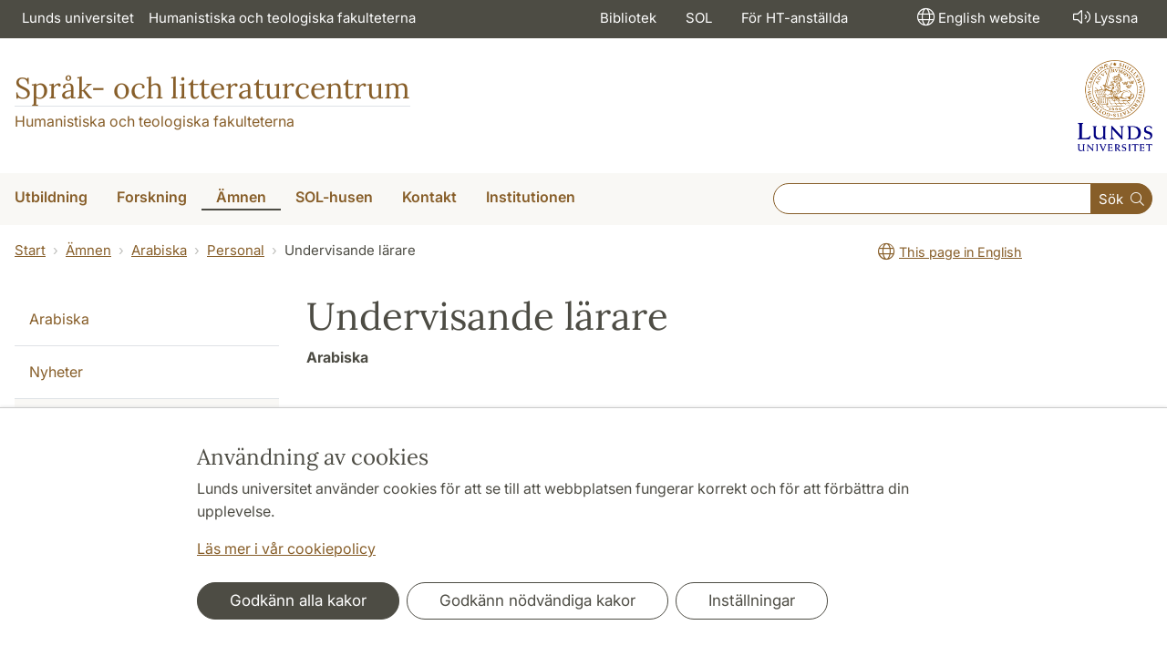

--- FILE ---
content_type: text/html; charset=utf-8
request_url: https://www.sol.lu.se/arabiska/personal/undervisande-larare/
body_size: 37694
content:
<!DOCTYPE html>
<html lang="sv">
<head>
    <meta charset="utf-8">

<!-- 
	This website is powered by TYPO3 - inspiring people to share!
	TYPO3 is a free open source Content Management Framework initially created by Kasper Skaarhoj and licensed under GNU/GPL.
	TYPO3 is copyright 1998-2026 of Kasper Skaarhoj. Extensions are copyright of their respective owners.
	Information and contribution at https://typo3.org/
-->

<link rel="icon" href="/_assets/57618afcb0789ce7164b711bb01f73a5/Icons/favicon_lu.ico" type="image/vnd.microsoft.icon">
<title>Undervisande lärare | Språk- och litteraturcentrum</title>
<meta http-equiv="x-ua-compatible" content="ie=edge">
<meta name="generator" content="TYPO3 CMS">
<meta name="viewport" content="width=device-width, initial-scale=1">
<meta name="robots" content="index,follow">
<meta property="og:title" content="Undervisande lärare">
<meta property="og:image" content="https://www.sol.lu.se/_assets/57618afcb0789ce7164b711bb01f73a5/Images/lu-logo-280x280px.png">
<meta name="charset" content="utf-8">


<link rel="stylesheet" href="/typo3temp/assets/css/6d6b87389f0acac33a5e8e54edb91f76.css?1726495197" media="all">
<link rel="stylesheet" href="/_assets/57618afcb0789ce7164b711bb01f73a5/Css/Dist/main.min.css?1764769341" media="all">
<link rel="stylesheet" href="/_assets/57618afcb0789ce7164b711bb01f73a5/Css/Src/ht_package.css?1764769341" media="all">
<link rel="stylesheet" href="/_assets/57618afcb0789ce7164b711bb01f73a5/Css/Dist/jquery.datetimepicker.css?1726485378" media="all">
<link rel="stylesheet" href="/_assets/47aff312a4a5b16d7fe87e204ed4b2ce/Css/ht_solr.css?1726485392" media="all">




<script src="/_assets/57618afcb0789ce7164b711bb01f73a5/JavaScript/encrypt.js?1726485378"></script>



<!-- Google Analytics -->
<script>
if( document.cookie.indexOf('cookie-agreed=') == -1 || document.cookie.split('; ').find(row => row.startsWith('cookie-agreed=')).split('=')[1] == 0) {
    window['ga-disable-' + 'UA-99838699-8'] = true;
} else  {  
    window['ga-disable-' + 'UA-99838699-8'] = false;
}
(function(i,s,o,g,r,a,m){i['GoogleAnalyticsObject']=r;i[r]=i[r]||function(){
(i[r].q=i[r].q||[]).push(arguments)},i[r].l=1*new Date();a=s.createElement(o),
m=s.getElementsByTagName(o)[0];a.async=1;a.src=g;m.parentNode.insertBefore(a,m)
})(window,document,'script','https://www.google-analytics.com/analytics.js','ga');
ga('create', 'UA-99838699-8', 'auto');
ga('set', 'anonymizeIp', true);
ga('send', 'pageview');
</script>
<!-- End Google Analytics --><!-- Google Tag Manager -->

<script>
var cookieConsent=true;
if( document.cookie.indexOf('cookie-agreed=') == -1 || document.cookie.split('; ').find(row => row.startsWith('cookie-agreed=')).split('=')[1] == 0) {
cookieConsent=false;
}
if(cookieConsent){(function(w,d,s,l,i){w[l]=w[l]||[];w[l].push({'gtm.start':
new Date().getTime(),event:'gtm.js'});var f=d.getElementsByTagName(s)[0],
j=d.createElement(s),dl=l!='dataLayer'?'&l='+l:'';j.async=true;j.src=
'https://www.googletagmanager.com/gtm.js?id='+i+dl;f.parentNode.insertBefore(j,f);
})(window,document,'script','dataLayer','GTM-KMKJKPM');}</script><!-- Google tag (gtag.js) -->
<script async src="https://www.googletagmanager.com/gtag/js?id=G-R7R35E9F43"></script>
<script>
if(cookieConsent){
window.dataLayer = window.dataLayer || [];
function gtag(){dataLayer.push(arguments);}
gtag('js', new Date());
gtag('config', 'G-R7R35E9F43',{'anonymize_ip':true});
}
</script>
<link rel="canonical" href="https://www.sol.lu.se/arabiska/personal/undervisande-larare/">

<link rel="alternate" hreflang="sv" href="https://www.sol.lu.se/arabiska/personal/undervisande-larare/">
<link rel="alternate" hreflang="en" href="https://www.sol.lu.se/en/arabiska/staff/teachers/">
<link rel="alternate" hreflang="x-default" href="https://www.sol.lu.se/arabiska/personal/undervisande-larare/">
<!-- This site is optimized with the Yoast SEO for TYPO3 plugin - https://yoast.com/typo3-extensions-seo/ -->
<script type="application/ld+json">[{"@context":"https:\/\/www.schema.org","@type":"BreadcrumbList","itemListElement":[{"@type":"ListItem","position":1,"item":{"@id":"https:\/\/www.sol.lu.se\/","name":"www.sol.lu.se"}},{"@type":"ListItem","position":2,"item":{"@id":"https:\/\/www.sol.lu.se\/amnen\/","name":"\u00c4mnen"}},{"@type":"ListItem","position":3,"item":{"@id":"https:\/\/www.sol.lu.se\/arabiska\/","name":"Arabiska"}},{"@type":"ListItem","position":4,"item":{"@id":"https:\/\/www.sol.lu.se\/arabiska\/personal\/","name":"Personal"}},{"@type":"ListItem","position":5,"item":{"@id":"https:\/\/www.sol.lu.se\/arabiska\/personal\/undervisande-larare\/","name":"Undervisande l\u00e4rare"}}]}]</script>
</head>
<body id="p66413"data-aos-easing="ease" data-aos-duration="400" data-aos-delay="0"><!-- Google Tag Manager (noscript) --><noscript><iframe src="https://www.googletagmanager.com/ns.html?id=GTM-KMKJKPM"
height="0" width="0" style="display:none;visibility:hidden"></iframe></noscript><!-- End Google Tag Manager (noscript) -->
<!--eri-no-index--><div id="skip-link"><a href="#main-content" class="element-invisible element-focusable">Hoppa till huvudinnehåll</a></div><div id="consentContainer" lang="sv" class="position-fixed fixed-bottom"><div class="sv-cookie-consent-banner" data-nosnippet="true" style="position: initial;"><div class="container" aria-live="polite"><h3>Användning av cookies</h3><div class=""><p class="">Lunds universitet använder cookies för att se till att webbplatsen fungerar korrekt och för att förbättra din upplevelse.</p><p class=""><a href="/om-webbplatsen">Läs mer i vår cookiepolicy</a></p></div><div class="row mt-3 varContent"><div class="col"><button type="button" class="btn btn-dark mt-2 me-2 w-100 w-md-auto agree-button">Godkänn alla kakor</button><button type="button" class="btn btn-outline-dark mt-2 me-2 w-100 w-md-auto necessary-button">Godkänn nödvändiga kakor</button><button class="btn btn-outline-dark mt-2 w-100 w-md-auto manage-button">Inställningar</button></div></div></div></div></div><div class="modal fade" id="nav-mobile" tabindex="-1" role="dialog" aria-labelledby="mobileMenu" aria-hidden="true"><div class="modal-dialog my-0 mx-auto" role="document"><div class="modal-content border-0 rounded-0"><div class="modal-header justify-content-end"><button type="button" class="border-0 bg-transparent cursor-pointer lh-0 p-2 nm-2" data-bs-dismiss="modal" aria-controls="nav-mobile" aria-expanded="false" aria-label="Stäng menyn"><span aria-hidden="true"><i class="fal fa-times fa-lg"></i></span></button></div><ul id="mobileMenu" class="mobile-nav mobile-nav-root border-0 nav-collapse font-size-sm nav-undecorated"><li class="mobile-nav-item"><div class="mobile-nav-container"><a href="/utbildning/" class="nav-link"><span>Utbildning</span></a><a href="#" title="submenu for Utbildning" 
                            class="mobile-nav-toggle collapsed  btn" 
                            data-bs-target="#responsive-link-7" 
                            data-bs-toggle="collapse" 
                            aria-expanded="false" 
                            aria-controls="responsive-link-7"
                            role="button"><span class="collapse-show"><i class="fal fa-plus-circle"></i></span><span class="collapse-hide"><i class="fal fa-minus-circle"></i></span></a></div><ul class="mobile-nav collapse " id="responsive-link-7"><li class="mobile-nav-item"><div class="mobile-nav-container"><a href="/utbildning/antagen/" class="nav-link">Antagen till utbildning</a></div></li><li class="mobile-nav-item"><div class="mobile-nav-container"><a href="/utbildning/kurser/" class="nav-link"><span>Kurser</span></a><a href="#" title="submenu for Kurser" 
                            class="mobile-nav-toggle collapsed  btn" 
                            data-bs-target="#responsive-link-190" 
                            data-bs-toggle="collapse" 
                            aria-expanded="false" 
                            aria-controls="responsive-link-190"
                            role="button"><span class="collapse-show"><i class="fal fa-plus-circle"></i></span><span class="collapse-hide"><i class="fal fa-minus-circle"></i></span></a></div><ul class="mobile-nav collapse " id="responsive-link-190"><li class="mobile-nav-item"><div class="mobile-nav-container"><a href="/utbildning/kurser/kurser-terminsvis/" class="nav-link">Kurser terminsvis</a></div></li><li class="mobile-nav-item"><div class="mobile-nav-container"><a href="/utbildning/kurser/sommarkurser-2025/" class="nav-link">Sommarkurser 2025</a></div></li><li class="mobile-nav-item"><div class="mobile-nav-container"><a href="/utbildning/kurser/kurser-oppna-for-sen-anmalan/" class="nav-link">Kurser öppna för sen anmälan</a></div></li><li class="mobile-nav-item"><div class="mobile-nav-container"><a href="/utbildning/kurser/praktikkurs/" class="nav-link"><span>Praktikkurs</span></a><a href="#" title="submenu for Praktikkurs" 
                            class="mobile-nav-toggle collapsed  btn" 
                            data-bs-target="#responsive-link-68652" 
                            data-bs-toggle="collapse" 
                            aria-expanded="false" 
                            aria-controls="responsive-link-68652"
                            role="button"><span class="collapse-show"><i class="fal fa-plus-circle"></i></span><span class="collapse-hide"><i class="fal fa-minus-circle"></i></span></a></div><ul class="mobile-nav collapse " id="responsive-link-68652"><li class="mobile-nav-item"><div class="mobile-nav-container"><a href="/utbildning/kurser/praktikkurs/hitta-praktikplats/" class="nav-link">Hitta praktikplats</a></div></li><li class="mobile-nav-item"><div class="mobile-nav-container"><a href="/utbildning/kurser/praktikkurs/exempel-pa-praktikplatser/" class="nav-link">Exempel på praktikplatser</a></div></li><li class="mobile-nav-item"><div class="mobile-nav-container"><a href="/utbildning/kurser/praktikkurs/stipendier/" class="nav-link">Stipendier</a></div></li></ul></li><li class="mobile-nav-item"><div class="mobile-nav-container"><a href="/utbildning/kurser/flersprakighet/" class="nav-link"><span>Flerspråkighet</span></a><a href="#" title="submenu for Flerspråkighet" 
                            class="mobile-nav-toggle collapsed  btn" 
                            data-bs-target="#responsive-link-58826" 
                            data-bs-toggle="collapse" 
                            aria-expanded="false" 
                            aria-controls="responsive-link-58826"
                            role="button"><span class="collapse-show"><i class="fal fa-plus-circle"></i></span><span class="collapse-hide"><i class="fal fa-minus-circle"></i></span></a></div><ul class="mobile-nav collapse " id="responsive-link-58826"><li class="mobile-nav-item"><div class="mobile-nav-container"><a href="/utbildning/kurser/flersprakighet/modersmalsundervisning/" class="nav-link">Modersmålsundervisning</a></div></li><li class="mobile-nav-item"><div class="mobile-nav-container"><a href="/utbildning/kurser/flersprakighet/tolkning/" class="nav-link">Tolkning</a></div></li></ul></li><li class="mobile-nav-item"><div class="mobile-nav-container"><a href="/utbildning/kurser/vidareutbildning/" class="nav-link">Vidareutbildning</a></div></li></ul></li><li class="mobile-nav-item"><div class="mobile-nav-container"><a href="/utbildning/kandidatprogram/" class="nav-link"><span>Kandidatprogram</span></a><a href="#" title="submenu for Kandidatprogram" 
                            class="mobile-nav-toggle collapsed  btn" 
                            data-bs-target="#responsive-link-55878" 
                            data-bs-toggle="collapse" 
                            aria-expanded="false" 
                            aria-controls="responsive-link-55878"
                            role="button"><span class="collapse-show"><i class="fal fa-plus-circle"></i></span><span class="collapse-hide"><i class="fal fa-minus-circle"></i></span></a></div><ul class="mobile-nav collapse " id="responsive-link-55878"><li class="mobile-nav-item"><div class="mobile-nav-container"><a href="/utbildning/kandidatprogram/engelska/" class="nav-link"><span>Engelska</span></a><a href="#" title="submenu for Engelska" 
                            class="mobile-nav-toggle collapsed  btn" 
                            data-bs-target="#responsive-link-58605" 
                            data-bs-toggle="collapse" 
                            aria-expanded="false" 
                            aria-controls="responsive-link-58605"
                            role="button"><span class="collapse-show"><i class="fal fa-plus-circle"></i></span><span class="collapse-hide"><i class="fal fa-minus-circle"></i></span></a></div><ul class="mobile-nav collapse " id="responsive-link-58605"><li class="mobile-nav-item"><div class="mobile-nav-container"><a href="/utbildning/kandidatprogram/engelska/kurser/" class="nav-link">Kurser</a></div></li><li class="mobile-nav-item"><div class="mobile-nav-container"><a href="/utbildning/kandidatprogram/engelska/alumnportratt/" class="nav-link">Alumnporträtt</a></div></li></ul></li><li class="mobile-nav-item"><div class="mobile-nav-container"><a href="/utbildning/kandidatprogram/europastudier/" class="nav-link"><span>Europastudier</span></a><a href="#" title="submenu for Europastudier" 
                            class="mobile-nav-toggle collapsed  btn" 
                            data-bs-target="#responsive-link-20970" 
                            data-bs-toggle="collapse" 
                            aria-expanded="false" 
                            aria-controls="responsive-link-20970"
                            role="button"><span class="collapse-show"><i class="fal fa-plus-circle"></i></span><span class="collapse-hide"><i class="fal fa-minus-circle"></i></span></a></div><ul class="mobile-nav collapse " id="responsive-link-20970"><li class="mobile-nav-item"><div class="mobile-nav-container"><a href="/utbildning/kandidatprogram/europastudier/programstruktur/" class="nav-link">Programstruktur</a></div></li><li class="mobile-nav-item"><div class="mobile-nav-container"><a href="/utbildning/kandidatprogram/europastudier/larare/" class="nav-link">Lärare</a></div></li></ul></li><li class="mobile-nav-item"><div class="mobile-nav-container"><a href="/utbildning/kandidatprogram/japanska/" class="nav-link"><span>Japanska</span></a><a href="#" title="submenu for Japanska" 
                            class="mobile-nav-toggle collapsed  btn" 
                            data-bs-target="#responsive-link-274" 
                            data-bs-toggle="collapse" 
                            aria-expanded="false" 
                            aria-controls="responsive-link-274"
                            role="button"><span class="collapse-show"><i class="fal fa-plus-circle"></i></span><span class="collapse-hide"><i class="fal fa-minus-circle"></i></span></a></div><ul class="mobile-nav collapse " id="responsive-link-274"><li class="mobile-nav-item"><div class="mobile-nav-container"><a href="/utbildning/kandidatprogram/japanska/programstruktur-och-kursinformation/" class="nav-link">Programstruktur och kursinformation</a></div></li></ul></li><li class="mobile-nav-item"><div class="mobile-nav-container"><a href="/utbildning/kandidatprogram/litteraturvetenskap/" class="nav-link"><span>Litteraturvetenskap</span></a><a href="#" title="submenu for Litteraturvetenskap" 
                            class="mobile-nav-toggle collapsed  btn" 
                            data-bs-target="#responsive-link-70911" 
                            data-bs-toggle="collapse" 
                            aria-expanded="false" 
                            aria-controls="responsive-link-70911"
                            role="button"><span class="collapse-show"><i class="fal fa-plus-circle"></i></span><span class="collapse-hide"><i class="fal fa-minus-circle"></i></span></a></div><ul class="mobile-nav collapse " id="responsive-link-70911"><li class="mobile-nav-item"><div class="mobile-nav-container"><a href="/utbildning/kandidatprogram/litteraturvetenskap/programstruktur/" class="nav-link">Programstruktur</a></div></li><li class="mobile-nav-item"><div class="mobile-nav-container"><a href="/utbildning/kandidatprogram/litteraturvetenskap/larare/" class="nav-link">Lärare</a></div></li><li class="mobile-nav-item"><div class="mobile-nav-container"><a href="/utbildning/kandidatprogram/litteraturvetenskap/antagning-till-senare-del-av-program/" class="nav-link">Antagning till senare del av program</a></div></li></ul></li><li class="mobile-nav-item"><div class="mobile-nav-container"><a href="/utbildning/kandidatprogram/sprakkonsult/" class="nav-link"><span>Språkkonsult</span></a><a href="#" title="submenu for Språkkonsult" 
                            class="mobile-nav-toggle collapsed  btn" 
                            data-bs-target="#responsive-link-16050" 
                            data-bs-toggle="collapse" 
                            aria-expanded="false" 
                            aria-controls="responsive-link-16050"
                            role="button"><span class="collapse-show"><i class="fal fa-plus-circle"></i></span><span class="collapse-hide"><i class="fal fa-minus-circle"></i></span></a></div><ul class="mobile-nav collapse " id="responsive-link-16050"><li class="mobile-nav-item"><div class="mobile-nav-container"><a href="/utbildning/kandidatprogram/sprakkonsult/programstruktur-och-kurser/" class="nav-link">Programstruktur och kurser</a></div></li><li class="mobile-nav-item"><div class="mobile-nav-container"><a href="/utbildning/kandidatprogram/sprakkonsult/antagningsprovet/" class="nav-link">Antagningsprovet</a></div></li><li class="mobile-nav-item"><div class="mobile-nav-container"><a href="/utbildning/kandidatprogram/sprakkonsult/antagning-till-termin-2-eller-termin-3/" class="nav-link">Antagning till termin 2 eller termin 3</a></div></li><li class="mobile-nav-item"><div class="mobile-nav-container"><a href="/utbildning/kandidatprogram/sprakkonsult/alumnportratt/" class="nav-link">Alumnporträtt</a></div></li><li class="mobile-nav-item"><div class="mobile-nav-container"><a href="/utbildning/kandidatprogram/sprakkonsult/vad-tycker-studenterna/" class="nav-link">Vad tycker studenterna?</a></div></li><li class="mobile-nav-item"><div class="mobile-nav-container"><a href="/utbildning/kandidatprogram/sprakkonsult/praktik-fa-hjalp-av-en-student/" class="nav-link">Praktik – få hjälp av en student</a></div></li><li class="mobile-nav-item"><div class="mobile-nav-container"><a href="/utbildning/kandidatprogram/sprakkonsult/uppsatser/" class="nav-link">Uppsatser</a></div></li></ul></li><li class="mobile-nav-item"><div class="mobile-nav-container"><a href="/utbildning/kandidatprogram/amneslararutbildning/" class="nav-link">Ämneslärarutbildning</a></div></li><li class="mobile-nav-item"><div class="mobile-nav-container"><a href="/utbildning/kandidatprogram/oversattning/" class="nav-link"><span>Översättning</span></a><a href="#" title="submenu for Översättning" 
                            class="mobile-nav-toggle collapsed  btn" 
                            data-bs-target="#responsive-link-65142" 
                            data-bs-toggle="collapse" 
                            aria-expanded="false" 
                            aria-controls="responsive-link-65142"
                            role="button"><span class="collapse-show"><i class="fal fa-plus-circle"></i></span><span class="collapse-hide"><i class="fal fa-minus-circle"></i></span></a></div><ul class="mobile-nav collapse " id="responsive-link-65142"><li class="mobile-nav-item"><div class="mobile-nav-container"><a href="/utbildning/kandidatprogram/oversattning/forkunskapskrav/" class="nav-link">Förkunskapskrav</a></div></li><li class="mobile-nav-item"><div class="mobile-nav-container"><a href="/utbildning/kandidatprogram/oversattning/kurser/" class="nav-link">Kurser</a></div></li><li class="mobile-nav-item"><div class="mobile-nav-container"><a href="/utbildning/kandidatprogram/oversattning/antagningsprov/" class="nav-link">Antagningsprov</a></div></li><li class="mobile-nav-item"><div class="mobile-nav-container"><a href="/utbildning/kandidatprogram/oversattning/arbetsmarknad/" class="nav-link">Arbetsmarknad</a></div></li><li class="mobile-nav-item"><div class="mobile-nav-container"><a href="/utbildning/kandidatprogram/oversattning/examensarbeten/" class="nav-link">Examensarbeten</a></div></li></ul></li></ul></li><li class="mobile-nav-item"><div class="mobile-nav-container"><a href="/utbildning/masterprogram/" class="nav-link"><span>Masterprogram</span></a><a href="#" title="submenu for Masterprogram" 
                            class="mobile-nav-toggle collapsed  btn" 
                            data-bs-target="#responsive-link-57043" 
                            data-bs-toggle="collapse" 
                            aria-expanded="false" 
                            aria-controls="responsive-link-57043"
                            role="button"><span class="collapse-show"><i class="fal fa-plus-circle"></i></span><span class="collapse-hide"><i class="fal fa-minus-circle"></i></span></a></div><ul class="mobile-nav collapse " id="responsive-link-57043"><li class="mobile-nav-item"><div class="mobile-nav-container"><a href="/utbildning/masterprogram/europastudier/" class="nav-link"><span>Europastudier</span></a><a href="#" title="submenu for Europastudier" 
                            class="mobile-nav-toggle collapsed  btn" 
                            data-bs-target="#responsive-link-20971" 
                            data-bs-toggle="collapse" 
                            aria-expanded="false" 
                            aria-controls="responsive-link-20971"
                            role="button"><span class="collapse-show"><i class="fal fa-plus-circle"></i></span><span class="collapse-hide"><i class="fal fa-minus-circle"></i></span></a></div><ul class="mobile-nav collapse " id="responsive-link-20971"><li class="mobile-nav-item"><div class="mobile-nav-container"><a href="/utbildning/masterprogram/europastudier/programme-structure/" class="nav-link">Programme structure</a></div></li><li class="mobile-nav-item"><div class="mobile-nav-container"><a href="/utbildning/masterprogram/europastudier/application-information/" class="nav-link">Application information</a></div></li><li class="mobile-nav-item"><div class="mobile-nav-container"><a href="/utbildning/masterprogram/europastudier/student-papers/" class="nav-link">Student papers</a></div></li></ul></li><li class="mobile-nav-item"><div class="mobile-nav-container"><a href="/utbildning/masterprogram/film-och-mediehistoria/" class="nav-link">Film- och mediehistoria</a></div></li><li class="mobile-nav-item"><div class="mobile-nav-container"><a href="/utbildning/masterprogram/litteratur-kultur-medier/" class="nav-link"><span>Litteratur – Kultur – Medier</span></a><a href="#" title="submenu for Litteratur – Kultur – Medier" 
                            class="mobile-nav-toggle collapsed  btn" 
                            data-bs-target="#responsive-link-273" 
                            data-bs-toggle="collapse" 
                            aria-expanded="false" 
                            aria-controls="responsive-link-273"
                            role="button"><span class="collapse-show"><i class="fal fa-plus-circle"></i></span><span class="collapse-hide"><i class="fal fa-minus-circle"></i></span></a></div><ul class="mobile-nav collapse " id="responsive-link-273"><li class="mobile-nav-item"><div class="mobile-nav-container"><a href="/utbildning/masterprogram/litteratur-kultur-medier/programstruktur/" class="nav-link">Programstruktur</a></div></li><li class="mobile-nav-item"><div class="mobile-nav-container"><a href="/utbildning/masterprogram/litteratur-kultur-medier/inriktningar/" class="nav-link">Inriktningar</a></div></li><li class="mobile-nav-item"><div class="mobile-nav-container"><a href="/utbildning/masterprogram/litteratur-kultur-medier/kurser/" class="nav-link">Kurser</a></div></li><li class="mobile-nav-item"><div class="mobile-nav-container"><a href="/utbildning/masterprogram/litteratur-kultur-medier/uppsatser/" class="nav-link">Uppsatser</a></div></li></ul></li><li class="mobile-nav-item"><div class="mobile-nav-container"><a href="/utbildning/masterprogram/sprak-och-sprakvetenskap/" class="nav-link"><span>Språk och språkvetenskap</span></a><a href="#" title="submenu for Språk och språkvetenskap" 
                            class="mobile-nav-toggle collapsed  btn" 
                            data-bs-target="#responsive-link-271" 
                            data-bs-toggle="collapse" 
                            aria-expanded="false" 
                            aria-controls="responsive-link-271"
                            role="button"><span class="collapse-show"><i class="fal fa-plus-circle"></i></span><span class="collapse-hide"><i class="fal fa-minus-circle"></i></span></a></div><ul class="mobile-nav collapse " id="responsive-link-271"><li class="mobile-nav-item"><div class="mobile-nav-container"><a href="/utbildning/masterprogram/sprak-och-sprakvetenskap/programme-structure/" class="nav-link">Programme structure</a></div></li><li class="mobile-nav-item"><div class="mobile-nav-container"><a href="/utbildning/masterprogram/sprak-och-sprakvetenskap/inriktningar/" class="nav-link"><span>Specializations</span></a><a href="#" title="submenu for Specializations" 
                            class="mobile-nav-toggle collapsed  btn" 
                            data-bs-target="#responsive-link-70882" 
                            data-bs-toggle="collapse" 
                            aria-expanded="false" 
                            aria-controls="responsive-link-70882"
                            role="button"><span class="collapse-show"><i class="fal fa-plus-circle"></i></span><span class="collapse-hide"><i class="fal fa-minus-circle"></i></span></a></div><ul class="mobile-nav collapse " id="responsive-link-70882"><li class="mobile-nav-item"><div class="mobile-nav-container"><a href="/utbildning/masterprogram/sprak-och-sprakvetenskap/inriktningar/grek/" class="nav-link">Greek</a></div></li><li class="mobile-nav-item"><div class="mobile-nav-container"><a href="/utbildning/masterprogram/sprak-och-sprakvetenskap/inriktningar/lati/" class="nav-link">Latin</a></div></li><li class="mobile-nav-item"><div class="mobile-nav-container"><a href="/utbildning/masterprogram/sprak-och-sprakvetenskap/inriktningar/kose/" class="nav-link">Cognitive Semiotics</a></div></li><li class="mobile-nav-item"><div class="mobile-nav-container"><a href="/utbildning/masterprogram/sprak-och-sprakvetenskap/inriktningar/enge/" class="nav-link">English Linguistics</a></div></li><li class="mobile-nav-item"><div class="mobile-nav-container"><a href="/utbildning/masterprogram/sprak-och-sprakvetenskap/inriktningar/alsp/" class="nav-link">Linguistics</a></div></li><li class="mobile-nav-item"><div class="mobile-nav-container"><a href="/utbildning/masterprogram/sprak-och-sprakvetenskap/inriktningar/fran/" class="nav-link">French</a></div></li><li class="mobile-nav-item"><div class="mobile-nav-container"><a href="/utbildning/masterprogram/sprak-och-sprakvetenskap/inriktningar/ital/" class="nav-link">Italian</a></div></li><li class="mobile-nav-item"><div class="mobile-nav-container"><a href="/utbildning/masterprogram/sprak-och-sprakvetenskap/inriktningar/japa/" class="nav-link">Japanese</a></div></li><li class="mobile-nav-item"><div class="mobile-nav-container"><a href="/utbildning/masterprogram/sprak-och-sprakvetenskap/inriktningar/grng/" class="nav-link">Modern Greek</a></div></li><li class="mobile-nav-item"><div class="mobile-nav-container"><a href="/utbildning/masterprogram/sprak-och-sprakvetenskap/inriktningar/kine/" class="nav-link">Chinese</a></div></li><li class="mobile-nav-item"><div class="mobile-nav-container"><a href="/utbildning/masterprogram/sprak-och-sprakvetenskap/inriktningar/span/" class="nav-link">Spanish</a></div></li><li class="mobile-nav-item"><div class="mobile-nav-container"><a href="/utbildning/masterprogram/sprak-och-sprakvetenskap/inriktningar/svno/" class="nav-link">Swedish/Scandinavian Languages</a></div></li><li class="mobile-nav-item"><div class="mobile-nav-container"><a href="/utbildning/masterprogram/sprak-och-sprakvetenskap/inriktningar/svan/" class="nav-link">Swedish as a Second Language</a></div></li></ul></li><li class="mobile-nav-item"><div class="mobile-nav-container"><a href="/utbildning/masterprogram/sprak-och-sprakvetenskap/elective-courses/" class="nav-link">Elective courses</a></div></li><li class="mobile-nav-item"><div class="mobile-nav-container"><a href="/utbildning/masterprogram/sprak-och-sprakvetenskap/how-to-apply/" class="nav-link">How to apply</a></div></li><li class="mobile-nav-item"><div class="mobile-nav-container"><a href="/utbildning/masterprogram/sprak-och-sprakvetenskap/after-your-studies/" class="nav-link"><span>After your studies</span></a><a href="#" title="submenu for After your studies" 
                            class="mobile-nav-toggle collapsed  btn" 
                            data-bs-target="#responsive-link-68531" 
                            data-bs-toggle="collapse" 
                            aria-expanded="false" 
                            aria-controls="responsive-link-68531"
                            role="button"><span class="collapse-show"><i class="fal fa-plus-circle"></i></span><span class="collapse-hide"><i class="fal fa-minus-circle"></i></span></a></div><ul class="mobile-nav collapse " id="responsive-link-68531"><li class="mobile-nav-item"><div class="mobile-nav-container"><a href="/utbildning/masterprogram/sprak-och-sprakvetenskap/after-your-studies/luciano-lykkebo/" class="nav-link">Luciano Lykkebo</a></div></li><li class="mobile-nav-item"><div class="mobile-nav-container"><a href="/utbildning/masterprogram/sprak-och-sprakvetenskap/after-your-studies/briana-van-epps/" class="nav-link">Briana Van Epps</a></div></li><li class="mobile-nav-item"><div class="mobile-nav-container"><a href="/utbildning/masterprogram/sprak-och-sprakvetenskap/after-your-studies/sara-farshchi/" class="nav-link">Sara Farshchi</a></div></li><li class="mobile-nav-item"><div class="mobile-nav-container"><a href="/utbildning/masterprogram/sprak-och-sprakvetenskap/after-your-studies/katja-woxell/" class="nav-link">Katja Woxell</a></div></li></ul></li><li class="mobile-nav-item"><div class="mobile-nav-container"><a href="/utbildning/masterprogram/sprak-och-sprakvetenskap/student-papers/" class="nav-link">Student papers</a></div></li></ul></li><li class="mobile-nav-item"><div class="mobile-nav-container"><a href="/utbildning/masterprogram/ost-och-centraleuropakunskap/" class="nav-link"><span>Öst- och Centraleuropakunskap</span></a><a href="#" title="submenu for Öst- och Centraleuropakunskap" 
                            class="mobile-nav-toggle collapsed  btn" 
                            data-bs-target="#responsive-link-67679" 
                            data-bs-toggle="collapse" 
                            aria-expanded="false" 
                            aria-controls="responsive-link-67679"
                            role="button"><span class="collapse-show"><i class="fal fa-plus-circle"></i></span><span class="collapse-hide"><i class="fal fa-minus-circle"></i></span></a></div><ul class="mobile-nav collapse " id="responsive-link-67679"><li class="mobile-nav-item"><div class="mobile-nav-container"><a href="/utbildning/masterprogram/ost-och-centraleuropakunskap/programme-structure/" class="nav-link">Programme Structure</a></div></li><li class="mobile-nav-item"><div class="mobile-nav-container"><a href="/utbildning/masterprogram/ost-och-centraleuropakunskap/application-information/" class="nav-link">Application information</a></div></li></ul></li></ul></li><li class="mobile-nav-item"><div class="mobile-nav-container"><a href="/utbildning/student/" class="nav-link"><span>Student</span></a><a href="#" title="submenu for Student" 
                            class="mobile-nav-toggle collapsed  btn" 
                            data-bs-target="#responsive-link-56634" 
                            data-bs-toggle="collapse" 
                            aria-expanded="false" 
                            aria-controls="responsive-link-56634"
                            role="button"><span class="collapse-show"><i class="fal fa-plus-circle"></i></span><span class="collapse-hide"><i class="fal fa-minus-circle"></i></span></a></div><ul class="mobile-nav collapse " id="responsive-link-56634"><li class="mobile-nav-item"><div class="mobile-nav-container"><a href="/utbildning/student/anmalan-och-antagning/" class="nav-link"><span>Anmälan och antagning</span></a><a href="#" title="submenu for Anmälan och antagning" 
                            class="mobile-nav-toggle collapsed  btn" 
                            data-bs-target="#responsive-link-56636" 
                            data-bs-toggle="collapse" 
                            aria-expanded="false" 
                            aria-controls="responsive-link-56636"
                            role="button"><span class="collapse-show"><i class="fal fa-plus-circle"></i></span><span class="collapse-hide"><i class="fal fa-minus-circle"></i></span></a></div><ul class="mobile-nav collapse " id="responsive-link-56636"><li class="mobile-nav-item"><div class="mobile-nav-container"><a href="/utbildning/student/anmalan-och-antagning/behorighetsbedomning/" class="nav-link">Behörighetsbedömning</a></div></li><li class="mobile-nav-item"><div class="mobile-nav-container"><a href="/utbildning/student/anmalan-och-antagning/faq-infor-terminsstarten/" class="nav-link">FAQ – inför terminsstarten</a></div></li></ul></li><li class="mobile-nav-item"><div class="mobile-nav-container"><a href="/utbildning/student/registrering/" class="nav-link"><span>Registrering</span></a><a href="#" title="submenu for Registrering" 
                            class="mobile-nav-toggle collapsed  btn" 
                            data-bs-target="#responsive-link-56637" 
                            data-bs-toggle="collapse" 
                            aria-expanded="false" 
                            aria-controls="responsive-link-56637"
                            role="button"><span class="collapse-show"><i class="fal fa-plus-circle"></i></span><span class="collapse-hide"><i class="fal fa-minus-circle"></i></span></a></div><ul class="mobile-nav collapse " id="responsive-link-56637"><li class="mobile-nav-item"><div class="mobile-nav-container"><a href="/utbildning/student/registrering/avbrott-och-uppehall/" class="nav-link">Avbrott och uppehåll</a></div></li></ul></li><li class="mobile-nav-item"><div class="mobile-nav-container"><a href="/utbildning/student/kursplan-undervisning-och-litteratur/" class="nav-link">Kursplan, undervisning och litteratur</a></div></li><li class="mobile-nav-item"><div class="mobile-nav-container"><a href="/utbildning/student/studentkonto-canvas-och-zoom/" class="nav-link"><span>Studentkonto, Canvas och Zoom</span></a><a href="#" title="submenu for Studentkonto, Canvas och Zoom" 
                            class="mobile-nav-toggle collapsed  btn" 
                            data-bs-target="#responsive-link-56641" 
                            data-bs-toggle="collapse" 
                            aria-expanded="false" 
                            aria-controls="responsive-link-56641"
                            role="button"><span class="collapse-show"><i class="fal fa-plus-circle"></i></span><span class="collapse-hide"><i class="fal fa-minus-circle"></i></span></a></div><ul class="mobile-nav collapse " id="responsive-link-56641"><li class="mobile-nav-item"><div class="mobile-nav-container"><a href="/utbildning/student/studentkonto-canvas-och-zoom/fjarrundervisning/" class="nav-link">Fjärrundervisning</a></div></li></ul></li><li class="mobile-nav-item"><div class="mobile-nav-container"><a href="/utbildning/student/scheman/" class="nav-link"><span>Scheman</span></a><a href="#" title="submenu for Scheman" 
                            class="mobile-nav-toggle collapsed  btn" 
                            data-bs-target="#responsive-link-263" 
                            data-bs-toggle="collapse" 
                            aria-expanded="false" 
                            aria-controls="responsive-link-263"
                            role="button"><span class="collapse-show"><i class="fal fa-plus-circle"></i></span><span class="collapse-hide"><i class="fal fa-minus-circle"></i></span></a></div><ul class="mobile-nav collapse " id="responsive-link-263"><li class="mobile-nav-item"><div class="mobile-nav-container"><a href="/utbildning/student/scheman/introduktionsmoten/" class="nav-link">Introduktionsmöten</a></div></li></ul></li><li class="mobile-nav-item"><div class="mobile-nav-container"><a href="/utbildning/student/examination-och-tentamen/" class="nav-link"><span>Examination och tentamen</span></a><a href="#" title="submenu for Examination och tentamen" 
                            class="mobile-nav-toggle collapsed  btn" 
                            data-bs-target="#responsive-link-72686" 
                            data-bs-toggle="collapse" 
                            aria-expanded="false" 
                            aria-controls="responsive-link-72686"
                            role="button"><span class="collapse-show"><i class="fal fa-plus-circle"></i></span><span class="collapse-hide"><i class="fal fa-minus-circle"></i></span></a></div><ul class="mobile-nav collapse " id="responsive-link-72686"><li class="mobile-nav-item"><div class="mobile-nav-container"><a href="/utbildning/student/examination-och-tentamen/salstentamen/" class="nav-link">Salstentamen</a></div></li><li class="mobile-nav-item"><div class="mobile-nav-container"><a href="/utbildning/student/examination-och-tentamen/hemtentamen/" class="nav-link">Hemtentamen</a></div></li><li class="mobile-nav-item"><div class="mobile-nav-container"><a href="/utbildning/student/examination-och-tentamen/zoomtentamen/" class="nav-link"><span>Zoomtentamen</span></a><a href="#" title="submenu for Zoomtentamen" 
                            class="mobile-nav-toggle collapsed  btn" 
                            data-bs-target="#responsive-link-72694" 
                            data-bs-toggle="collapse" 
                            aria-expanded="false" 
                            aria-controls="responsive-link-72694"
                            role="button"><span class="collapse-show"><i class="fal fa-plus-circle"></i></span><span class="collapse-hide"><i class="fal fa-minus-circle"></i></span></a></div><ul class="mobile-nav collapse " id="responsive-link-72694"><li class="mobile-nav-item"><div class="mobile-nav-container"><a href="/utbildning/student/examination-och-tentamen/zoomtentamen/instruktionsfilmer/" class="nav-link">Instruktionsfilmer</a></div></li></ul></li><li class="mobile-nav-item"><div class="mobile-nav-container"><a href="/utbildning/student/examination-och-tentamen/tentamensanmalan/" class="nav-link">Tentamensanmälan</a></div></li><li class="mobile-nav-item"><div class="mobile-nav-container"><a href="/utbildning/student/examination-och-tentamen/fusk-och-plagiat/" class="nav-link">Fusk och plagiat</a></div></li></ul></li><li class="mobile-nav-item"><div class="mobile-nav-container"><a href="/utbildning/student/tillgodoraknanden/" class="nav-link">Tillgodoräknanden</a></div></li><li class="mobile-nav-item"><div class="mobile-nav-container"><a href="/utbildning/student/kursexpedition/" class="nav-link">Kursexpedition</a></div></li><li class="mobile-nav-item"><div class="mobile-nav-container"><a href="/utbildning/student/datorer-och-utskrifter/" class="nav-link">Datorer och utskrifter</a></div></li><li class="mobile-nav-item"><div class="mobile-nav-container"><a href="/utbildning/student/vagledning-och-stod/" class="nav-link"><span>Vägledning och stöd</span></a><a href="#" title="submenu for Vägledning och stöd" 
                            class="mobile-nav-toggle collapsed  btn" 
                            data-bs-target="#responsive-link-56651" 
                            data-bs-toggle="collapse" 
                            aria-expanded="false" 
                            aria-controls="responsive-link-56651"
                            role="button"><span class="collapse-show"><i class="fal fa-plus-circle"></i></span><span class="collapse-hide"><i class="fal fa-minus-circle"></i></span></a></div><ul class="mobile-nav collapse " id="responsive-link-56651"><li class="mobile-nav-item"><div class="mobile-nav-container"><a href="/utbildning/student/vagledning-och-stod/akademiskt-skrivande/" class="nav-link">Akademiskt skrivande</a></div></li><li class="mobile-nav-item"><div class="mobile-nav-container"><a href="/utbildning/student/vagledning-och-stod/karriarvagledning/" class="nav-link">Karriärvägledning</a></div></li><li class="mobile-nav-item"><div class="mobile-nav-container"><a href="/utbildning/student/vagledning-och-stod/si-verksamhet/" class="nav-link">SI-verksamhet</a></div></li></ul></li><li class="mobile-nav-item"><div class="mobile-nav-container"><a href="/utbildning/student/studentseminarier/" class="nav-link">Studentseminarier</a></div></li><li class="mobile-nav-item"><div class="mobile-nav-container"><a href="/utbildning/student/hitta-pa-sol/" class="nav-link">Hitta på SOL</a></div></li><li class="mobile-nav-item"><div class="mobile-nav-container"><a href="/utbildning/student/studentkar-och-studentforeningar/" class="nav-link">Studentkår och studentföreningar</a></div></li></ul></li><li class="mobile-nav-item"><div class="mobile-nav-container"><a href="/utbildning/vagar-till-examen/" class="nav-link">Vägar till examen</a></div></li><li class="mobile-nav-item"><div class="mobile-nav-container"><a href="/utbildning/vara-studieamnen/" class="nav-link"><span>Våra studieämnen</span></a><a href="#" title="submenu for Våra studieämnen" 
                            class="mobile-nav-toggle collapsed  btn" 
                            data-bs-target="#responsive-link-57041" 
                            data-bs-toggle="collapse" 
                            aria-expanded="false" 
                            aria-controls="responsive-link-57041"
                            role="button"><span class="collapse-show"><i class="fal fa-plus-circle"></i></span><span class="collapse-hide"><i class="fal fa-minus-circle"></i></span></a></div><ul class="mobile-nav collapse " id="responsive-link-57041"><li class="mobile-nav-item"><div class="mobile-nav-container"><a href="/utbildning/vara-studieamnen/uppsatser/" class="nav-link">Uppsatser</a></div></li></ul></li><li class="mobile-nav-item"><div class="mobile-nav-container"><a href="/utbildning/forskarutbildning/" class="nav-link"><span>Forskarutbildning</span></a><a href="#" title="submenu for Forskarutbildning" 
                            class="mobile-nav-toggle collapsed  btn" 
                            data-bs-target="#responsive-link-56738" 
                            data-bs-toggle="collapse" 
                            aria-expanded="false" 
                            aria-controls="responsive-link-56738"
                            role="button"><span class="collapse-show"><i class="fal fa-plus-circle"></i></span><span class="collapse-hide"><i class="fal fa-minus-circle"></i></span></a></div><ul class="mobile-nav collapse " id="responsive-link-56738"><li class="mobile-nav-item"><div class="mobile-nav-container"><a href="/utbildning/forskarutbildning/forskarstuderande/" class="nav-link">Forskarstuderande</a></div></li><li class="mobile-nav-item"><div class="mobile-nav-container"><a href="/utbildning/forskarutbildning/digphil/" class="nav-link">DigPhil</a></div></li></ul></li></ul></li><li class="mobile-nav-item"><div class="mobile-nav-container"><a href="/forskning/" class="nav-link"><span>Forskning</span></a><a href="#" title="submenu for Forskning" 
                            class="mobile-nav-toggle collapsed  btn" 
                            data-bs-target="#responsive-link-832" 
                            data-bs-toggle="collapse" 
                            aria-expanded="false" 
                            aria-controls="responsive-link-832"
                            role="button"><span class="collapse-show"><i class="fal fa-plus-circle"></i></span><span class="collapse-hide"><i class="fal fa-minus-circle"></i></span></a></div><ul class="mobile-nav collapse " id="responsive-link-832"><li class="mobile-nav-item"><div class="mobile-nav-container"><a href="/forskning/forskningsprojekt/" class="nav-link"><span>Forskningsprojekt</span></a><a href="#" title="submenu for Forskningsprojekt" 
                            class="mobile-nav-toggle collapsed  btn" 
                            data-bs-target="#responsive-link-4644" 
                            data-bs-toggle="collapse" 
                            aria-expanded="false" 
                            aria-controls="responsive-link-4644"
                            role="button"><span class="collapse-show"><i class="fal fa-plus-circle"></i></span><span class="collapse-hide"><i class="fal fa-minus-circle"></i></span></a></div><ul class="mobile-nav collapse " id="responsive-link-4644"><li class="mobile-nav-item"><div class="mobile-nav-container"><a href="/forskning/forskningsprojekt/avhandlingsprojekt/" class="nav-link">Avhandlingsprojekt</a></div></li><li class="mobile-nav-item"><div class="mobile-nav-container"><a href="/forskning/forskningsprojekt/tidigare-projekt/" class="nav-link">Tidigare projekt</a></div></li></ul></li><li class="mobile-nav-item"><div class="mobile-nav-container"><a href="/forskning/forskare/" class="nav-link">Forskare</a></div></li><li class="mobile-nav-item"><div class="mobile-nav-container"><a href="/forskning/forskarutbildning/" class="nav-link"><span>Forskarutbildning</span></a><a href="#" title="submenu for Forskarutbildning" 
                            class="mobile-nav-toggle collapsed  btn" 
                            data-bs-target="#responsive-link-56774" 
                            data-bs-toggle="collapse" 
                            aria-expanded="false" 
                            aria-controls="responsive-link-56774"
                            role="button"><span class="collapse-show"><i class="fal fa-plus-circle"></i></span><span class="collapse-hide"><i class="fal fa-minus-circle"></i></span></a></div><ul class="mobile-nav collapse " id="responsive-link-56774"><li class="mobile-nav-item"><div class="mobile-nav-container"><a href="/forskning/forskarutbildning/forskarstuderande/" class="nav-link">Forskarstuderande</a></div></li></ul></li><li class="mobile-nav-item"><div class="mobile-nav-container"><a href="/forskning/forskargrupper/" class="nav-link">Forskargrupper</a></div></li><li class="mobile-nav-item"><div class="mobile-nav-container"><a href="/forskning/disputationer/" class="nav-link">Disputationer</a></div></li><li class="mobile-nav-item"><div class="mobile-nav-container"><a href="/forskning/publikationer/" class="nav-link">Publikationer</a></div></li><li class="mobile-nav-item"><div class="mobile-nav-container"><a href="/forskning/stipendier/" class="nav-link">Stipendier</a></div></li><li class="mobile-nav-item"><div class="mobile-nav-container"><a href="/forskning/strategisk-plan/" class="nav-link">Strategisk plan</a></div></li><li class="mobile-nav-item"><div class="mobile-nav-container"><a href="/forskning/seminarieserier/" class="nav-link">Seminarieserier</a></div></li></ul></li><li class="mobile-nav-item"><div class="mobile-nav-container"><a href="/amnen/" class="nav-link"><span>Ämnen</span></a><a href="#" title="submenu for Ämnen" 
                            class="mobile-nav-toggle btn" 
                            data-bs-target="#responsive-link-5" 
                            data-bs-toggle="collapse" 
                            aria-expanded="true" 
                            aria-controls="responsive-link-5"
                            role="button"><span class="collapse-show"><i class="fal fa-plus-circle"></i></span><span class="collapse-hide"><i class="fal fa-minus-circle"></i></span></a></div><ul class="mobile-nav collapse  show" id="responsive-link-5"><li class="mobile-nav-item"><div class="mobile-nav-container"><a href="/arabiska/" class="nav-link"><span>Arabiska</span></a><a href="#" title="submenu for Arabiska" 
                            class="mobile-nav-toggle btn" 
                            data-bs-target="#responsive-link-51" 
                            data-bs-toggle="collapse" 
                            aria-expanded="true" 
                            aria-controls="responsive-link-51"
                            role="button"><span class="collapse-show"><i class="fal fa-plus-circle"></i></span><span class="collapse-hide"><i class="fal fa-minus-circle"></i></span></a></div><ul class="mobile-nav collapse  show" id="responsive-link-51"><li class="mobile-nav-item"><div class="mobile-nav-container"><a href="/arabiska/start/" class="nav-link">Arabiska</a></div></li><li class="mobile-nav-item"><div class="mobile-nav-container"><a href="/arabiska/nyheter/" class="nav-link">Nyheter</a></div></li><li class="mobile-nav-item"><div class="mobile-nav-container"><a href="/arabiska/personal/" class="nav-link"><span>Personal</span></a><a href="#" title="submenu for Personal" 
                            class="mobile-nav-toggle btn" 
                            data-bs-target="#responsive-link-66009" 
                            data-bs-toggle="collapse" 
                            aria-expanded="true" 
                            aria-controls="responsive-link-66009"
                            role="button"><span class="collapse-show"><i class="fal fa-plus-circle"></i></span><span class="collapse-hide"><i class="fal fa-minus-circle"></i></span></a></div><ul class="mobile-nav collapse  show" id="responsive-link-66009"><li class="mobile-nav-item"><div class="mobile-nav-container"><a href="/arabiska/personal/kursexpedition/" class="nav-link">Kursexpedition</a></div></li><li class="mobile-nav-item"><div class="mobile-nav-container"><a href="/arabiska/personal/studievagledning/" class="nav-link">Studievägledning</a></div></li><li class="mobile-nav-item"><div class="mobile-nav-container"><a href="/arabiska/personal/studierektor/" class="nav-link">Studierektor</a></div></li><li class="mobile-nav-item"><div class="mobile-nav-container"><a href="/arabiska/personal/ffu-ansvarig/" class="nav-link">FFU-ansvarig</a></div></li><li class="mobile-nav-item"><div class="mobile-nav-container"><a href="/arabiska/personal/sektionsforestandare/" class="nav-link">Sektionsföreståndare</a></div></li><li class="mobile-nav-item"><div class="mobile-nav-container"><a href="/arabiska/personal/ekonom/" class="nav-link">Ekonom</a></div></li><li class="mobile-nav-item"><div class="mobile-nav-container"><a href="/arabiska/personal/bibliotekarie/" class="nav-link">Bibliotekarie</a></div></li><li class="mobile-nav-item"><div class="mobile-nav-container"><a href="/arabiska/personal/forskare/" class="nav-link">Forskare</a></div></li><li class="mobile-nav-item"><div class="mobile-nav-container"><a href="/arabiska/personal/doktorander/" class="nav-link">Doktorander</a></div></li><li class="mobile-nav-item"><div class="mobile-nav-container"><span class="nav-link active">Undervisande lärare</span></div></li></ul></li><li class="mobile-nav-item"><div class="mobile-nav-container"><a href="/arabiska/for-studenter/" class="nav-link"><span>För studenter</span></a><a href="#" title="submenu for För studenter" 
                            class="mobile-nav-toggle collapsed  btn" 
                            data-bs-target="#responsive-link-8571" 
                            data-bs-toggle="collapse" 
                            aria-expanded="false" 
                            aria-controls="responsive-link-8571"
                            role="button"><span class="collapse-show"><i class="fal fa-plus-circle"></i></span><span class="collapse-hide"><i class="fal fa-minus-circle"></i></span></a></div><ul class="mobile-nav collapse " id="responsive-link-8571"><li class="mobile-nav-item"><div class="mobile-nav-container"><a href="/arabiska/for-studenter/introduktionsmoten/" class="nav-link">Introduktionsmöten</a></div></li><li class="mobile-nav-item"><div class="mobile-nav-container"><a href="/arabiska/for-studenter/scheman/" class="nav-link">Scheman</a></div></li><li class="mobile-nav-item"><div class="mobile-nav-container"><a href="/arabiska/for-studenter/tentamen/" class="nav-link">Tentamen</a></div></li><li class="mobile-nav-item"><div class="mobile-nav-container"><a href="/arabiska/for-studenter/amnesoversikt/" class="nav-link">Ämnesöversikt</a></div></li><li class="mobile-nav-item"><div class="mobile-nav-container"><a href="/arabiska/for-studenter/stipendier/" class="nav-link">Stipendier</a></div></li></ul></li><li class="mobile-nav-item"><div class="mobile-nav-container"><a href="/arabiska/kurser/" class="nav-link">Kurser</a></div></li><li class="mobile-nav-item"><div class="mobile-nav-container"><a href="/arabiska/masterprogram/" class="nav-link">Masterprogram</a></div></li><li class="mobile-nav-item"><div class="mobile-nav-container"><a href="/arabiska/uppsatser/" class="nav-link">Uppsatser</a></div></li><li class="mobile-nav-item"><div class="mobile-nav-container"><a href="/arabiska/forskning/" class="nav-link">Forskning</a></div></li></ul></li><li class="mobile-nav-item"><div class="mobile-nav-container"><a href="/barnlitteratur/" class="nav-link"><span>Barnlitteratur</span></a><a href="#" title="submenu for Barnlitteratur" 
                            class="mobile-nav-toggle collapsed  btn" 
                            data-bs-target="#responsive-link-51795" 
                            data-bs-toggle="collapse" 
                            aria-expanded="false" 
                            aria-controls="responsive-link-51795"
                            role="button"><span class="collapse-show"><i class="fal fa-plus-circle"></i></span><span class="collapse-hide"><i class="fal fa-minus-circle"></i></span></a></div><ul class="mobile-nav collapse " id="responsive-link-51795"><li class="mobile-nav-item"><div class="mobile-nav-container"><a href="/barnlitteratur/start/" class="nav-link">Barnlitteratur</a></div></li><li class="mobile-nav-item"><div class="mobile-nav-container"><a href="/barnlitteratur/nyheter/" class="nav-link">Nyheter</a></div></li><li class="mobile-nav-item"><div class="mobile-nav-container"><a href="/barnlitteratur/personal/" class="nav-link"><span>Personal</span></a><a href="#" title="submenu for Personal" 
                            class="mobile-nav-toggle collapsed  btn" 
                            data-bs-target="#responsive-link-66033" 
                            data-bs-toggle="collapse" 
                            aria-expanded="false" 
                            aria-controls="responsive-link-66033"
                            role="button"><span class="collapse-show"><i class="fal fa-plus-circle"></i></span><span class="collapse-hide"><i class="fal fa-minus-circle"></i></span></a></div><ul class="mobile-nav collapse " id="responsive-link-66033"><li class="mobile-nav-item"><div class="mobile-nav-container"><a href="/barnlitteratur/personal/kursexpedition/" class="nav-link">Kursexpedition</a></div></li><li class="mobile-nav-item"><div class="mobile-nav-container"><a href="/barnlitteratur/personal/studievagledning/" class="nav-link">Studievägledning</a></div></li><li class="mobile-nav-item"><div class="mobile-nav-container"><a href="/barnlitteratur/personal/studierektor/" class="nav-link">Studierektor</a></div></li><li class="mobile-nav-item"><div class="mobile-nav-container"><a href="/barnlitteratur/personal/ffu-ansvarig/" class="nav-link">FFU-ansvarig</a></div></li><li class="mobile-nav-item"><div class="mobile-nav-container"><a href="/barnlitteratur/personal/sektionsforestandare/" class="nav-link">Sektionsföreståndare</a></div></li><li class="mobile-nav-item"><div class="mobile-nav-container"><a href="/barnlitteratur/personal/ekonom/" class="nav-link">Ekonom</a></div></li><li class="mobile-nav-item"><div class="mobile-nav-container"><a href="/barnlitteratur/personal/bibliotekarie/" class="nav-link">Bibliotekarie</a></div></li><li class="mobile-nav-item"><div class="mobile-nav-container"><a href="/barnlitteratur/personal/forskare/" class="nav-link">Forskare</a></div></li><li class="mobile-nav-item"><div class="mobile-nav-container"><a href="/barnlitteratur/personal/undervisande-larare/" class="nav-link">Undervisande lärare</a></div></li></ul></li><li class="mobile-nav-item"><div class="mobile-nav-container"><a href="/barnlitteratur/for-studenter/" class="nav-link"><span>För studenter</span></a><a href="#" title="submenu for För studenter" 
                            class="mobile-nav-toggle collapsed  btn" 
                            data-bs-target="#responsive-link-51796" 
                            data-bs-toggle="collapse" 
                            aria-expanded="false" 
                            aria-controls="responsive-link-51796"
                            role="button"><span class="collapse-show"><i class="fal fa-plus-circle"></i></span><span class="collapse-hide"><i class="fal fa-minus-circle"></i></span></a></div><ul class="mobile-nav collapse " id="responsive-link-51796"><li class="mobile-nav-item"><div class="mobile-nav-container"><a href="/barnlitteratur/for-studenter/introduktionsmoten/" class="nav-link">Introduktionsmöten</a></div></li><li class="mobile-nav-item"><div class="mobile-nav-container"><a href="/barnlitteratur/for-studenter/scheman/" class="nav-link">Scheman</a></div></li><li class="mobile-nav-item"><div class="mobile-nav-container"><a href="/barnlitteratur/for-studenter/tentamen/" class="nav-link">Tentamen</a></div></li></ul></li><li class="mobile-nav-item"><div class="mobile-nav-container"><a href="/barnlitteratur/kurser/" class="nav-link">Kurser</a></div></li><li class="mobile-nav-item"><div class="mobile-nav-container"><a href="/barnlitteratur/masterprogram/" class="nav-link">Masterprogram</a></div></li></ul></li><li class="mobile-nav-item"><div class="mobile-nav-container"><a href="/danska/" class="nav-link"><span>Danska</span></a><a href="#" title="submenu for Danska" 
                            class="mobile-nav-toggle collapsed  btn" 
                            data-bs-target="#responsive-link-51786" 
                            data-bs-toggle="collapse" 
                            aria-expanded="false" 
                            aria-controls="responsive-link-51786"
                            role="button"><span class="collapse-show"><i class="fal fa-plus-circle"></i></span><span class="collapse-hide"><i class="fal fa-minus-circle"></i></span></a></div><ul class="mobile-nav collapse " id="responsive-link-51786"><li class="mobile-nav-item"><div class="mobile-nav-container"><a href="/danska/start/" class="nav-link">Danska</a></div></li><li class="mobile-nav-item"><div class="mobile-nav-container"><a href="/danska/nyheter/" class="nav-link">Nyheter</a></div></li><li class="mobile-nav-item"><div class="mobile-nav-container"><a href="/danska/kalendarium/" class="nav-link">Kalendarium</a></div></li><li class="mobile-nav-item"><div class="mobile-nav-container"><a href="/danska/personal/" class="nav-link"><span>Personal</span></a><a href="#" title="submenu for Personal" 
                            class="mobile-nav-toggle collapsed  btn" 
                            data-bs-target="#responsive-link-66027" 
                            data-bs-toggle="collapse" 
                            aria-expanded="false" 
                            aria-controls="responsive-link-66027"
                            role="button"><span class="collapse-show"><i class="fal fa-plus-circle"></i></span><span class="collapse-hide"><i class="fal fa-minus-circle"></i></span></a></div><ul class="mobile-nav collapse " id="responsive-link-66027"><li class="mobile-nav-item"><div class="mobile-nav-container"><a href="/danska/personal/kursexpedition/" class="nav-link">Kursexpedition</a></div></li><li class="mobile-nav-item"><div class="mobile-nav-container"><a href="/danska/personal/studievagledning/" class="nav-link">Studievägledning</a></div></li><li class="mobile-nav-item"><div class="mobile-nav-container"><a href="/danska/personal/studierektor/" class="nav-link">Studierektor</a></div></li><li class="mobile-nav-item"><div class="mobile-nav-container"><a href="/danska/personal/ffu-ansvarig/" class="nav-link">FFU-ansvarig</a></div></li><li class="mobile-nav-item"><div class="mobile-nav-container"><a href="/danska/personal/sektionsforestandare/" class="nav-link">Sektionsföreståndare</a></div></li><li class="mobile-nav-item"><div class="mobile-nav-container"><a href="/danska/personal/ekonom/" class="nav-link">Ekonom</a></div></li><li class="mobile-nav-item"><div class="mobile-nav-container"><a href="/danska/personal/bibliotekarie/" class="nav-link">Bibliotekarie</a></div></li><li class="mobile-nav-item"><div class="mobile-nav-container"><a href="/danska/personal/forskare/" class="nav-link">Forskare</a></div></li><li class="mobile-nav-item"><div class="mobile-nav-container"><a href="/danska/personal/undervisande-larare/" class="nav-link">Undervisande lärare</a></div></li></ul></li><li class="mobile-nav-item"><div class="mobile-nav-container"><a href="/danska/for-studenter/" class="nav-link"><span>För studenter</span></a><a href="#" title="submenu for För studenter" 
                            class="mobile-nav-toggle collapsed  btn" 
                            data-bs-target="#responsive-link-51787" 
                            data-bs-toggle="collapse" 
                            aria-expanded="false" 
                            aria-controls="responsive-link-51787"
                            role="button"><span class="collapse-show"><i class="fal fa-plus-circle"></i></span><span class="collapse-hide"><i class="fal fa-minus-circle"></i></span></a></div><ul class="mobile-nav collapse " id="responsive-link-51787"><li class="mobile-nav-item"><div class="mobile-nav-container"><a href="/danska/for-studenter/introduktionsmoten/" class="nav-link">Introduktionsmöten</a></div></li><li class="mobile-nav-item"><div class="mobile-nav-container"><a href="/danska/for-studenter/scheman/" class="nav-link">Scheman</a></div></li><li class="mobile-nav-item"><div class="mobile-nav-container"><a href="/danska/for-studenter/tentamen/" class="nav-link">Tentamen</a></div></li></ul></li><li class="mobile-nav-item"><div class="mobile-nav-container"><a href="/danska/kurser/" class="nav-link">Kurser</a></div></li><li class="mobile-nav-item"><div class="mobile-nav-container"><a href="/danska/kandidatprogram/" class="nav-link">Kandidatprogram</a></div></li><li class="mobile-nav-item"><div class="mobile-nav-container"><a href="/danska/uppsatser/" class="nav-link">Uppsatser</a></div></li><li class="mobile-nav-item"><div class="mobile-nav-container"><a href="/danska/centrum-for-oresundsstudier/" class="nav-link">Centrum för Öresundsstudier</a></div></li></ul></li><li class="mobile-nav-item"><div class="mobile-nav-container"><a href="/engelska/" class="nav-link"><span>Engelska</span></a><a href="#" title="submenu for Engelska" 
                            class="mobile-nav-toggle collapsed  btn" 
                            data-bs-target="#responsive-link-26" 
                            data-bs-toggle="collapse" 
                            aria-expanded="false" 
                            aria-controls="responsive-link-26"
                            role="button"><span class="collapse-show"><i class="fal fa-plus-circle"></i></span><span class="collapse-hide"><i class="fal fa-minus-circle"></i></span></a></div><ul class="mobile-nav collapse " id="responsive-link-26"><li class="mobile-nav-item"><div class="mobile-nav-container"><a href="/engelska/start/" class="nav-link">Engelska</a></div></li><li class="mobile-nav-item"><div class="mobile-nav-container"><a href="/engelska/nyheter/" class="nav-link">Nyheter</a></div></li><li class="mobile-nav-item"><div class="mobile-nav-container"><a href="/engelska/personal/" class="nav-link"><span>Personal</span></a><a href="#" title="submenu for Personal" 
                            class="mobile-nav-toggle collapsed  btn" 
                            data-bs-target="#responsive-link-65973" 
                            data-bs-toggle="collapse" 
                            aria-expanded="false" 
                            aria-controls="responsive-link-65973"
                            role="button"><span class="collapse-show"><i class="fal fa-plus-circle"></i></span><span class="collapse-hide"><i class="fal fa-minus-circle"></i></span></a></div><ul class="mobile-nav collapse " id="responsive-link-65973"><li class="mobile-nav-item"><div class="mobile-nav-container"><a href="/engelska/personal/kursexpedition/" class="nav-link">Kursexpedition</a></div></li><li class="mobile-nav-item"><div class="mobile-nav-container"><a href="/engelska/personal/studievagledning/" class="nav-link">Studievägledning</a></div></li><li class="mobile-nav-item"><div class="mobile-nav-container"><a href="/engelska/personal/studierektor/" class="nav-link">Studierektor</a></div></li><li class="mobile-nav-item"><div class="mobile-nav-container"><a href="/engelska/personal/ffu-ansvarig/" class="nav-link">FFU-ansvarig</a></div></li><li class="mobile-nav-item"><div class="mobile-nav-container"><a href="/engelska/personal/sektionsforestandare/" class="nav-link">Sektionsföreståndare</a></div></li><li class="mobile-nav-item"><div class="mobile-nav-container"><a href="/engelska/personal/ekonom/" class="nav-link">Ekonom</a></div></li><li class="mobile-nav-item"><div class="mobile-nav-container"><a href="/engelska/personal/bibliotekarie/" class="nav-link">Bibliotekarie</a></div></li><li class="mobile-nav-item"><div class="mobile-nav-container"><a href="/engelska/personal/forskare/" class="nav-link">Forskare</a></div></li><li class="mobile-nav-item"><div class="mobile-nav-container"><a href="/engelska/personal/doktorander/" class="nav-link">Doktorander</a></div></li><li class="mobile-nav-item"><div class="mobile-nav-container"><a href="/engelska/personal/undervisande-larare/" class="nav-link">Undervisande lärare</a></div></li></ul></li><li class="mobile-nav-item"><div class="mobile-nav-container"><a href="/engelska/for-studenter/" class="nav-link"><span>För studenter</span></a><a href="#" title="submenu for För studenter" 
                            class="mobile-nav-toggle collapsed  btn" 
                            data-bs-target="#responsive-link-8569" 
                            data-bs-toggle="collapse" 
                            aria-expanded="false" 
                            aria-controls="responsive-link-8569"
                            role="button"><span class="collapse-show"><i class="fal fa-plus-circle"></i></span><span class="collapse-hide"><i class="fal fa-minus-circle"></i></span></a></div><ul class="mobile-nav collapse " id="responsive-link-8569"><li class="mobile-nav-item"><div class="mobile-nav-container"><a href="/engelska/for-studenter/introduktionsmoten/" class="nav-link">Introduktionsmöten</a></div></li><li class="mobile-nav-item"><div class="mobile-nav-container"><a href="/engelska/for-studenter/scheman/" class="nav-link">Scheman</a></div></li><li class="mobile-nav-item"><div class="mobile-nav-container"><a href="/engelska/for-studenter/tentamen/" class="nav-link">Tentamen</a></div></li><li class="mobile-nav-item"><div class="mobile-nav-container"><a href="/engelska/for-studenter/tillgodoraknanden/" class="nav-link">Tillgodoräknanden</a></div></li><li class="mobile-nav-item"><div class="mobile-nav-container"><a href="/engelska/for-studenter/default-title/" class="nav-link">Ansök till termin 3 på Kandidatprogrammet i engelska</a></div></li><li class="mobile-nav-item"><div class="mobile-nav-container"><a href="/engelska/for-studenter/avsluta-tidigare-kurser/" class="nav-link">Avsluta tidigare kurser</a></div></li><li class="mobile-nav-item"><div class="mobile-nav-container"><a href="/amnen/engelska/for-studenter/engelskans-gamla-uppsatser/" class="nav-link">Engelskans gamla uppsatser</a></div></li><li class="mobile-nav-item"><div class="mobile-nav-container"><a href="/engelska/for-studenter/kpu/" class="nav-link">KPU</a></div></li><li class="mobile-nav-item"><div class="mobile-nav-container"><a href="/engelska/for-studenter/engc02-faq/" class="nav-link">ENGC02 - FAQ</a></div></li><li class="mobile-nav-item"><div class="mobile-nav-container"><a href="/engelska/for-studenter/dispens-fran-kravet-om-fullbordad-kurs/" class="nav-link">Dispens från kravet om fullbordad kurs</a></div></li><li class="mobile-nav-item"><div class="mobile-nav-container"><a href="/engelska/for-studenter/awelu-academic-writing-in-english-at-lund-university/" class="nav-link">AWELU (Academic Writing in English at Lund University)</a></div></li><li class="mobile-nav-item"><div class="mobile-nav-container"><a href="/engelska/for-studenter/mooc-writing-in-english-at-university/" class="nav-link">MOOC - Writing in English at University</a></div></li></ul></li><li class="mobile-nav-item"><div class="mobile-nav-container"><a href="/engelska/kurser/" class="nav-link">Kurser</a></div></li><li class="mobile-nav-item"><div class="mobile-nav-container"><a href="/engelska/kandidatprogram/" class="nav-link"><span>Kandidatprogram</span></a><a href="#" title="submenu for Kandidatprogram" 
                            class="mobile-nav-toggle collapsed  btn" 
                            data-bs-target="#responsive-link-65795" 
                            data-bs-toggle="collapse" 
                            aria-expanded="false" 
                            aria-controls="responsive-link-65795"
                            role="button"><span class="collapse-show"><i class="fal fa-plus-circle"></i></span><span class="collapse-hide"><i class="fal fa-minus-circle"></i></span></a></div><ul class="mobile-nav collapse " id="responsive-link-65795"><li class="mobile-nav-item"><div class="mobile-nav-container"><a href="/engelska/kandidatprogram/ansok-till-termin-3-pa-kandidatprogrammet-i-engelska/" class="nav-link">Ansök till termin 3 på Kandidatprogrammet i engelska</a></div></li></ul></li><li class="mobile-nav-item"><div class="mobile-nav-container"><a href="/engelska/masterprogram/" class="nav-link">Masterprogram</a></div></li><li class="mobile-nav-item"><div class="mobile-nav-container"><a href="/engelska/amneslararutbildning/" class="nav-link">Ämneslärarutbildning</a></div></li><li class="mobile-nav-item"><div class="mobile-nav-container"><a href="/engelska/uppsatser/" class="nav-link">Uppsatser</a></div></li><li class="mobile-nav-item"><div class="mobile-nav-container"><a href="/engelska/forskning/" class="nav-link"><span>Forskning</span></a><a href="#" title="submenu for Forskning" 
                            class="mobile-nav-toggle collapsed  btn" 
                            data-bs-target="#responsive-link-7460" 
                            data-bs-toggle="collapse" 
                            aria-expanded="false" 
                            aria-controls="responsive-link-7460"
                            role="button"><span class="collapse-show"><i class="fal fa-plus-circle"></i></span><span class="collapse-hide"><i class="fal fa-minus-circle"></i></span></a></div><ul class="mobile-nav collapse " id="responsive-link-7460"><li class="mobile-nav-item"><div class="mobile-nav-container"><a href="/engelska/forskning/lund-journal-of-english-studies/" class="nav-link">Lund Journal of English Studies</a></div></li><li class="mobile-nav-item"><div class="mobile-nav-container"><a href="/engelska/forskning/working-papers/" class="nav-link">Working Papers</a></div></li><li class="mobile-nav-item"><div class="mobile-nav-container"><a href="/engelska/forskning/llc2/" class="nav-link">London-Lund Corpus 2 (LLC-2)</a></div></li></ul></li><li class="mobile-nav-item"><div class="mobile-nav-container"><a href="/engelska/the-academic-writing-team/" class="nav-link"><span>The Academic Writing Team</span></a><a href="#" title="submenu for The Academic Writing Team" 
                            class="mobile-nav-toggle collapsed  btn" 
                            data-bs-target="#responsive-link-55846" 
                            data-bs-toggle="collapse" 
                            aria-expanded="false" 
                            aria-controls="responsive-link-55846"
                            role="button"><span class="collapse-show"><i class="fal fa-plus-circle"></i></span><span class="collapse-hide"><i class="fal fa-minus-circle"></i></span></a></div><ul class="mobile-nav collapse " id="responsive-link-55846"><li class="mobile-nav-item"><div class="mobile-nav-container"><a href="/engelska/the-academic-writing-team/engelska-for-universitetsanstallda/" class="nav-link">Engelska för universitetsanställda</a></div></li></ul></li></ul></li><li class="mobile-nav-item"><div class="mobile-nav-container"><a href="/europastudier/" class="nav-link"><span>Europastudier</span></a><a href="#" title="submenu for Europastudier" 
                            class="mobile-nav-toggle collapsed  btn" 
                            data-bs-target="#responsive-link-51684" 
                            data-bs-toggle="collapse" 
                            aria-expanded="false" 
                            aria-controls="responsive-link-51684"
                            role="button"><span class="collapse-show"><i class="fal fa-plus-circle"></i></span><span class="collapse-hide"><i class="fal fa-minus-circle"></i></span></a></div><ul class="mobile-nav collapse " id="responsive-link-51684"><li class="mobile-nav-item"><div class="mobile-nav-container"><a href="/europastudier/start/" class="nav-link">Europastudier</a></div></li><li class="mobile-nav-item"><div class="mobile-nav-container"><a href="/europastudier/nyheter/" class="nav-link">Nyheter</a></div></li><li class="mobile-nav-item"><div class="mobile-nav-container"><a href="/europastudier/personal/" class="nav-link"><span>Personal</span></a><a href="#" title="submenu for Personal" 
                            class="mobile-nav-toggle collapsed  btn" 
                            data-bs-target="#responsive-link-66019" 
                            data-bs-toggle="collapse" 
                            aria-expanded="false" 
                            aria-controls="responsive-link-66019"
                            role="button"><span class="collapse-show"><i class="fal fa-plus-circle"></i></span><span class="collapse-hide"><i class="fal fa-minus-circle"></i></span></a></div><ul class="mobile-nav collapse " id="responsive-link-66019"><li class="mobile-nav-item"><div class="mobile-nav-container"><a href="/europastudier/personal/kursexpedition/" class="nav-link">Kursexpedition</a></div></li><li class="mobile-nav-item"><div class="mobile-nav-container"><a href="/europastudier/personal/studievagledning/" class="nav-link">Studievägledning</a></div></li><li class="mobile-nav-item"><div class="mobile-nav-container"><a href="/europastudier/personal/studierektor/" class="nav-link">Studierektor</a></div></li><li class="mobile-nav-item"><div class="mobile-nav-container"><a href="/europastudier/personal/ffu-ansvarig/" class="nav-link">FFU-ansvarig</a></div></li><li class="mobile-nav-item"><div class="mobile-nav-container"><a href="/europastudier/personal/sektionsforestandare/" class="nav-link">Sektionsföreståndare</a></div></li><li class="mobile-nav-item"><div class="mobile-nav-container"><a href="/europastudier/personal/ekonom/" class="nav-link">Ekonom</a></div></li><li class="mobile-nav-item"><div class="mobile-nav-container"><a href="/europastudier/personal/bibliotekarie/" class="nav-link">Bibliotekarie</a></div></li><li class="mobile-nav-item"><div class="mobile-nav-container"><a href="/europastudier/personal/forskare/" class="nav-link">Forskare</a></div></li><li class="mobile-nav-item"><div class="mobile-nav-container"><a href="/europastudier/personal/undervisande-larare/" class="nav-link">Undervisande lärare</a></div></li></ul></li><li class="mobile-nav-item"><div class="mobile-nav-container"><a href="/europastudier/for-studenter/" class="nav-link"><span>För studenter</span></a><a href="#" title="submenu for För studenter" 
                            class="mobile-nav-toggle collapsed  btn" 
                            data-bs-target="#responsive-link-51685" 
                            data-bs-toggle="collapse" 
                            aria-expanded="false" 
                            aria-controls="responsive-link-51685"
                            role="button"><span class="collapse-show"><i class="fal fa-plus-circle"></i></span><span class="collapse-hide"><i class="fal fa-minus-circle"></i></span></a></div><ul class="mobile-nav collapse " id="responsive-link-51685"><li class="mobile-nav-item"><div class="mobile-nav-container"><a href="/europastudier/for-studenter/student-pa-kandidatprogrammet/" class="nav-link">Student på kandidatprogrammet</a></div></li><li class="mobile-nav-item"><div class="mobile-nav-container"><a href="/europastudier/for-studenter/information-for-master-students/" class="nav-link">Information for Master students</a></div></li><li class="mobile-nav-item"><div class="mobile-nav-container"><a href="/europastudier/for-studenter/introduktionsmoten/" class="nav-link">Introduktionsmöten</a></div></li><li class="mobile-nav-item"><div class="mobile-nav-container"><a href="/europastudier/for-studenter/scheman/" class="nav-link">Scheman</a></div></li></ul></li><li class="mobile-nav-item"><div class="mobile-nav-container"><a href="/europastudier/kurser/" class="nav-link">Kurser</a></div></li><li class="mobile-nav-item"><div class="mobile-nav-container"><a href="/europastudier/kandidatprogram/" class="nav-link">Kandidatprogram</a></div></li><li class="mobile-nav-item"><div class="mobile-nav-container"><a href="/europastudier/masterprogram/" class="nav-link">Masterprogram</a></div></li><li class="mobile-nav-item"><div class="mobile-nav-container"><a href="/europastudier/uppsatser/" class="nav-link">Uppsatser</a></div></li><li class="mobile-nav-item"><div class="mobile-nav-container"><a href="/europastudier/alumni-efter-studierna/" class="nav-link"><span>Alumni (efter studierna)</span></a><a href="#" title="submenu for Alumni (efter studierna)" 
                            class="mobile-nav-toggle collapsed  btn" 
                            data-bs-target="#responsive-link-51803" 
                            data-bs-toggle="collapse" 
                            aria-expanded="false" 
                            aria-controls="responsive-link-51803"
                            role="button"><span class="collapse-show"><i class="fal fa-plus-circle"></i></span><span class="collapse-hide"><i class="fal fa-minus-circle"></i></span></a></div><ul class="mobile-nav collapse " id="responsive-link-51803"><li class="mobile-nav-item"><div class="mobile-nav-container"><a href="/europastudier/alumni-efter-studierna/hemvandarhelg/" class="nav-link">Hemvändarhelg</a></div></li></ul></li><li class="mobile-nav-item"><div class="mobile-nav-container"><a href="/europastudier/forskning/" class="nav-link"><span>Forskning</span></a><a href="#" title="submenu for Forskning" 
                            class="mobile-nav-toggle collapsed  btn" 
                            data-bs-target="#responsive-link-65490" 
                            data-bs-toggle="collapse" 
                            aria-expanded="false" 
                            aria-controls="responsive-link-65490"
                            role="button"><span class="collapse-show"><i class="fal fa-plus-circle"></i></span><span class="collapse-hide"><i class="fal fa-minus-circle"></i></span></a></div><ul class="mobile-nav collapse " id="responsive-link-65490"><li class="mobile-nav-item"><div class="mobile-nav-container"><a href="/europastudier/forskning/protect/" class="nav-link">PROTECT</a></div></li><li class="mobile-nav-item"><div class="mobile-nav-container"><a href="/europastudier/forskning/so-close/" class="nav-link">SO-CLOSE</a></div></li></ul></li></ul></li><li class="mobile-nav-item"><div class="mobile-nav-container"><a href="/filmvetenskap/" class="nav-link"><span>Filmvetenskap</span></a><a href="#" title="submenu for Filmvetenskap" 
                            class="mobile-nav-toggle collapsed  btn" 
                            data-bs-target="#responsive-link-40" 
                            data-bs-toggle="collapse" 
                            aria-expanded="false" 
                            aria-controls="responsive-link-40"
                            role="button"><span class="collapse-show"><i class="fal fa-plus-circle"></i></span><span class="collapse-hide"><i class="fal fa-minus-circle"></i></span></a></div><ul class="mobile-nav collapse " id="responsive-link-40"><li class="mobile-nav-item"><div class="mobile-nav-container"><a href="/filmvetenskap/start/" class="nav-link">Filmvetenskap</a></div></li><li class="mobile-nav-item"><div class="mobile-nav-container"><a href="/filmvetenskap/nyheter/" class="nav-link">Nyheter</a></div></li><li class="mobile-nav-item"><div class="mobile-nav-container"><a href="/filmvetenskap/personal/" class="nav-link"><span>Personal</span></a><a href="#" title="submenu for Personal" 
                            class="mobile-nav-toggle collapsed  btn" 
                            data-bs-target="#responsive-link-65993" 
                            data-bs-toggle="collapse" 
                            aria-expanded="false" 
                            aria-controls="responsive-link-65993"
                            role="button"><span class="collapse-show"><i class="fal fa-plus-circle"></i></span><span class="collapse-hide"><i class="fal fa-minus-circle"></i></span></a></div><ul class="mobile-nav collapse " id="responsive-link-65993"><li class="mobile-nav-item"><div class="mobile-nav-container"><a href="/filmvetenskap/personal/kursexpedition/" class="nav-link">Kursexpedition</a></div></li><li class="mobile-nav-item"><div class="mobile-nav-container"><a href="/filmvetenskap/personal/studievagledning/" class="nav-link">Studievägledning</a></div></li><li class="mobile-nav-item"><div class="mobile-nav-container"><a href="/filmvetenskap/personal/studierektor/" class="nav-link">Studierektor</a></div></li><li class="mobile-nav-item"><div class="mobile-nav-container"><a href="/filmvetenskap/personal/ffu-ansvarig/" class="nav-link">FFU-ansvarig</a></div></li><li class="mobile-nav-item"><div class="mobile-nav-container"><a href="/filmvetenskap/personal/sektionsforestandare/" class="nav-link">Sektionsföreståndare</a></div></li><li class="mobile-nav-item"><div class="mobile-nav-container"><a href="/filmvetenskap/personal/ekonom/" class="nav-link">Ekonom</a></div></li><li class="mobile-nav-item"><div class="mobile-nav-container"><a href="/filmvetenskap/personal/bibliotekarie/" class="nav-link">Bibliotekarie</a></div></li><li class="mobile-nav-item"><div class="mobile-nav-container"><a href="/filmvetenskap/personal/forskare/" class="nav-link">Forskare</a></div></li><li class="mobile-nav-item"><div class="mobile-nav-container"><a href="/filmvetenskap/personal/doktorander/" class="nav-link">Doktorander</a></div></li><li class="mobile-nav-item"><div class="mobile-nav-container"><a href="/filmvetenskap/personal/undervisande-larare/" class="nav-link">Undervisande lärare</a></div></li></ul></li><li class="mobile-nav-item"><div class="mobile-nav-container"><a href="/filmvetenskap/for-studenter/" class="nav-link"><span>För studenter</span></a><a href="#" title="submenu for För studenter" 
                            class="mobile-nav-toggle collapsed  btn" 
                            data-bs-target="#responsive-link-8573" 
                            data-bs-toggle="collapse" 
                            aria-expanded="false" 
                            aria-controls="responsive-link-8573"
                            role="button"><span class="collapse-show"><i class="fal fa-plus-circle"></i></span><span class="collapse-hide"><i class="fal fa-minus-circle"></i></span></a></div><ul class="mobile-nav collapse " id="responsive-link-8573"><li class="mobile-nav-item"><div class="mobile-nav-container"><a href="/filmvetenskap/for-studenter/introduktionsmoten/" class="nav-link">Introduktionsmöten</a></div></li><li class="mobile-nav-item"><div class="mobile-nav-container"><a href="/filmvetenskap/for-studenter/scheman/" class="nav-link">Scheman</a></div></li><li class="mobile-nav-item"><div class="mobile-nav-container"><a href="/filmvetenskap/for-studenter/tentamen/" class="nav-link">Tentamen</a></div></li><li class="mobile-nav-item"><div class="mobile-nav-container"><a href="/filmvetenskap/for-studenter/uppsatsanvisningar/" class="nav-link">Uppsatsanvisningar</a></div></li></ul></li><li class="mobile-nav-item"><div class="mobile-nav-container"><a href="/filmvetenskap/kurser/" class="nav-link">Kurser</a></div></li><li class="mobile-nav-item"><div class="mobile-nav-container"><a href="/filmvetenskap/masterprogram/" class="nav-link">Masterprogram</a></div></li><li class="mobile-nav-item"><div class="mobile-nav-container"><a href="/filmvetenskap/amneslararutbildning/" class="nav-link">Ämneslärarutbildning</a></div></li><li class="mobile-nav-item"><div class="mobile-nav-container"><a href="/filmvetenskap/uppsatser/" class="nav-link">Uppsatser</a></div></li><li class="mobile-nav-item"><div class="mobile-nav-container"><a href="/filmvetenskap/forskning/" class="nav-link">Forskning</a></div></li><li class="mobile-nav-item"><div class="mobile-nav-container"><a href="/filmvetenskap/avhandlingar/" class="nav-link">Avhandlingar</a></div></li></ul></li><li class="mobile-nav-item"><div class="mobile-nav-container"><a href="/flersprakighet-1/" class="nav-link"><span>Flerspråkighet</span></a><a href="#" title="submenu for Flerspråkighet" 
                            class="mobile-nav-toggle collapsed  btn" 
                            data-bs-target="#responsive-link-65054" 
                            data-bs-toggle="collapse" 
                            aria-expanded="false" 
                            aria-controls="responsive-link-65054"
                            role="button"><span class="collapse-show"><i class="fal fa-plus-circle"></i></span><span class="collapse-hide"><i class="fal fa-minus-circle"></i></span></a></div><ul class="mobile-nav collapse " id="responsive-link-65054"><li class="mobile-nav-item"><div class="mobile-nav-container"><a href="/flersprakighet/start/" class="nav-link">Flerspråkighet</a></div></li><li class="mobile-nav-item"><div class="mobile-nav-container"><a href="/flersprakighet-1/kurser/" class="nav-link">Kurser</a></div></li></ul></li><li class="mobile-nav-item"><div class="mobile-nav-container"><a href="/franska/" class="nav-link"><span>Franska</span></a><a href="#" title="submenu for Franska" 
                            class="mobile-nav-toggle collapsed  btn" 
                            data-bs-target="#responsive-link-42" 
                            data-bs-toggle="collapse" 
                            aria-expanded="false" 
                            aria-controls="responsive-link-42"
                            role="button"><span class="collapse-show"><i class="fal fa-plus-circle"></i></span><span class="collapse-hide"><i class="fal fa-minus-circle"></i></span></a></div><ul class="mobile-nav collapse " id="responsive-link-42"><li class="mobile-nav-item"><div class="mobile-nav-container"><a href="/franska/start/" class="nav-link">Franska</a></div></li><li class="mobile-nav-item"><div class="mobile-nav-container"><a href="/franska/nyheter/" class="nav-link">Nyheter</a></div></li><li class="mobile-nav-item"><div class="mobile-nav-container"><a href="/franska/personal/" class="nav-link"><span>Personal</span></a><a href="#" title="submenu for Personal" 
                            class="mobile-nav-toggle collapsed  btn" 
                            data-bs-target="#responsive-link-65995" 
                            data-bs-toggle="collapse" 
                            aria-expanded="false" 
                            aria-controls="responsive-link-65995"
                            role="button"><span class="collapse-show"><i class="fal fa-plus-circle"></i></span><span class="collapse-hide"><i class="fal fa-minus-circle"></i></span></a></div><ul class="mobile-nav collapse " id="responsive-link-65995"><li class="mobile-nav-item"><div class="mobile-nav-container"><a href="/franska/personal/kursexpedition/" class="nav-link">Kursexpedition</a></div></li><li class="mobile-nav-item"><div class="mobile-nav-container"><a href="/franska/personal/studievagledning/" class="nav-link">Studievägledning</a></div></li><li class="mobile-nav-item"><div class="mobile-nav-container"><a href="/franska/personal/studierektor/" class="nav-link">Studierektor</a></div></li><li class="mobile-nav-item"><div class="mobile-nav-container"><a href="/franska/personal/ffu-ansvarig/" class="nav-link">FFU-ansvarig</a></div></li><li class="mobile-nav-item"><div class="mobile-nav-container"><a href="/franska/personal/sektionsforestandare/" class="nav-link">Sektionsföreståndare</a></div></li><li class="mobile-nav-item"><div class="mobile-nav-container"><a href="/franska/personal/ekonom/" class="nav-link">Ekonom</a></div></li><li class="mobile-nav-item"><div class="mobile-nav-container"><a href="/franska/personal/bibliotekarie/" class="nav-link">Bibliotekarie</a></div></li><li class="mobile-nav-item"><div class="mobile-nav-container"><a href="/franska/personal/forskare/" class="nav-link">Forskare</a></div></li><li class="mobile-nav-item"><div class="mobile-nav-container"><a href="/franska/personal/doktorander/" class="nav-link">Doktorander</a></div></li><li class="mobile-nav-item"><div class="mobile-nav-container"><a href="/franska/personal/undervisande-larare/" class="nav-link">Undervisande lärare</a></div></li></ul></li><li class="mobile-nav-item"><div class="mobile-nav-container"><a href="/franska/for-studenter/" class="nav-link"><span>För studenter</span></a><a href="#" title="submenu for För studenter" 
                            class="mobile-nav-toggle collapsed  btn" 
                            data-bs-target="#responsive-link-8326" 
                            data-bs-toggle="collapse" 
                            aria-expanded="false" 
                            aria-controls="responsive-link-8326"
                            role="button"><span class="collapse-show"><i class="fal fa-plus-circle"></i></span><span class="collapse-hide"><i class="fal fa-minus-circle"></i></span></a></div><ul class="mobile-nav collapse " id="responsive-link-8326"><li class="mobile-nav-item"><div class="mobile-nav-container"><a href="/franska/for-studenter/introduktionsmoten/" class="nav-link">Introduktionsmöten</a></div></li><li class="mobile-nav-item"><div class="mobile-nav-container"><a href="/franska/for-studenter/scheman/" class="nav-link">Scheman</a></div></li></ul></li><li class="mobile-nav-item"><div class="mobile-nav-container"><a href="/franska/kurser/" class="nav-link">Kurser</a></div></li><li class="mobile-nav-item"><div class="mobile-nav-container"><a href="/franska/kandidatprogram/" class="nav-link">Kandidatprogram</a></div></li><li class="mobile-nav-item"><div class="mobile-nav-container"><a href="/franska/masterprogram/" class="nav-link">Masterprogram</a></div></li><li class="mobile-nav-item"><div class="mobile-nav-container"><a href="/franska/grundkurs-i-frankrike/" class="nav-link"><span>Grundkurs i Frankrike</span></a><a href="#" title="submenu for Grundkurs i Frankrike" 
                            class="mobile-nav-toggle collapsed  btn" 
                            data-bs-target="#responsive-link-73430" 
                            data-bs-toggle="collapse" 
                            aria-expanded="false" 
                            aria-controls="responsive-link-73430"
                            role="button"><span class="collapse-show"><i class="fal fa-plus-circle"></i></span><span class="collapse-hide"><i class="fal fa-minus-circle"></i></span></a></div><ul class="mobile-nav collapse " id="responsive-link-73430"><li class="mobile-nav-item"><div class="mobile-nav-container"><a href="/franska/grundkurs-i-frankrike/tidigare-studenter-berattar/" class="nav-link">Tidigare studenter berättar</a></div></li></ul></li><li class="mobile-nav-item"><div class="mobile-nav-container"><a href="/franska/uppsatser/" class="nav-link">Uppsatser</a></div></li><li class="mobile-nav-item"><div class="mobile-nav-container"><a href="/franska/pris-for-basta-uppsatser/" class="nav-link">Pris för bästa uppsatser</a></div></li><li class="mobile-nav-item"><div class="mobile-nav-container"><a href="/franska/tidigare-studenter-berattar/" class="nav-link">Tidigare studenter berättar</a></div></li><li class="mobile-nav-item"><div class="mobile-nav-container"><a href="/franska/forskning/" class="nav-link">Forskning</a></div></li><li class="mobile-nav-item"><div class="mobile-nav-container"><a href="/franska/lankar/" class="nav-link">Länkar</a></div></li><li class="mobile-nav-item"><div class="mobile-nav-container"><a href="/franska/amneslararutbildningen/" class="nav-link">Ämneslärarutbildningen</a></div></li></ul></li><li class="mobile-nav-item"><div class="mobile-nav-container"><a href="/forfattarskolan/" class="nav-link"><span>Författarskolan</span></a><a href="#" title="submenu for Författarskolan" 
                            class="mobile-nav-toggle collapsed  btn" 
                            data-bs-target="#responsive-link-1140" 
                            data-bs-toggle="collapse" 
                            aria-expanded="false" 
                            aria-controls="responsive-link-1140"
                            role="button"><span class="collapse-show"><i class="fal fa-plus-circle"></i></span><span class="collapse-hide"><i class="fal fa-minus-circle"></i></span></a></div><ul class="mobile-nav collapse " id="responsive-link-1140"><li class="mobile-nav-item"><div class="mobile-nav-container"><a href="/forfattarskolan/start/" class="nav-link">Författarskolan</a></div></li><li class="mobile-nav-item"><div class="mobile-nav-container"><a href="/forfattarskolan/nyheter/" class="nav-link">Nyheter</a></div></li><li class="mobile-nav-item"><div class="mobile-nav-container"><a href="/forfattarskolan/personal/" class="nav-link"><span>Personal</span></a><a href="#" title="submenu for Personal" 
                            class="mobile-nav-toggle collapsed  btn" 
                            data-bs-target="#responsive-link-66015" 
                            data-bs-toggle="collapse" 
                            aria-expanded="false" 
                            aria-controls="responsive-link-66015"
                            role="button"><span class="collapse-show"><i class="fal fa-plus-circle"></i></span><span class="collapse-hide"><i class="fal fa-minus-circle"></i></span></a></div><ul class="mobile-nav collapse " id="responsive-link-66015"><li class="mobile-nav-item"><div class="mobile-nav-container"><a href="/forfattarskolan/personal/kursexpedition/" class="nav-link">Kursexpedition</a></div></li><li class="mobile-nav-item"><div class="mobile-nav-container"><a href="/forfattarskolan/personal/studievagledning/" class="nav-link">Studievägledning</a></div></li><li class="mobile-nav-item"><div class="mobile-nav-container"><a href="/forfattarskolan/personal/studierektor/" class="nav-link">Studierektor</a></div></li><li class="mobile-nav-item"><div class="mobile-nav-container"><a href="/forfattarskolan/personal/ffu-ansvarig/" class="nav-link">FFU-ansvarig</a></div></li><li class="mobile-nav-item"><div class="mobile-nav-container"><a href="/forfattarskolan/personal/sektionsforestandare/" class="nav-link">Sektionsföreståndare</a></div></li><li class="mobile-nav-item"><div class="mobile-nav-container"><a href="/forfattarskolan/personal/ekonom/" class="nav-link">Ekonom</a></div></li><li class="mobile-nav-item"><div class="mobile-nav-container"><a href="/forfattarskolan/personal/bibliotekarie/" class="nav-link">Bibliotekarie</a></div></li><li class="mobile-nav-item"><div class="mobile-nav-container"><a href="/forfattarskolan/personal/forskare/" class="nav-link">Forskare</a></div></li><li class="mobile-nav-item"><div class="mobile-nav-container"><a href="/forfattarskolan/personal/undervisande-larare/" class="nav-link">Undervisande lärare</a></div></li></ul></li><li class="mobile-nav-item"><div class="mobile-nav-container"><a href="/forfattarskolan/for-studenter/" class="nav-link"><span>För studenter</span></a><a href="#" title="submenu for För studenter" 
                            class="mobile-nav-toggle collapsed  btn" 
                            data-bs-target="#responsive-link-63125" 
                            data-bs-toggle="collapse" 
                            aria-expanded="false" 
                            aria-controls="responsive-link-63125"
                            role="button"><span class="collapse-show"><i class="fal fa-plus-circle"></i></span><span class="collapse-hide"><i class="fal fa-minus-circle"></i></span></a></div><ul class="mobile-nav collapse " id="responsive-link-63125"><li class="mobile-nav-item"><div class="mobile-nav-container"><a href="/forfattarskolan/for-studenter/introduktionsmoten/" class="nav-link">Introduktionsmöten</a></div></li><li class="mobile-nav-item"><div class="mobile-nav-container"><a href="/forfattarskolan/for-studenter/scheman/" class="nav-link">Scheman</a></div></li></ul></li><li class="mobile-nav-item"><div class="mobile-nav-container"><a href="/forfattarskolan/kurser/" class="nav-link">Kurser</a></div></li><li class="mobile-nav-item"><div class="mobile-nav-container"><a href="/forfattarskolan/uppsatser/" class="nav-link">Uppsatser</a></div></li><li class="mobile-nav-item"><div class="mobile-nav-container"><a href="/forfattarskolan/ansok-till-forfattarskolan/" class="nav-link"><span>Ansök till Författarskolan</span></a><a href="#" title="submenu for Ansök till Författarskolan" 
                            class="mobile-nav-toggle collapsed  btn" 
                            data-bs-target="#responsive-link-1146" 
                            data-bs-toggle="collapse" 
                            aria-expanded="false" 
                            aria-controls="responsive-link-1146"
                            role="button"><span class="collapse-show"><i class="fal fa-plus-circle"></i></span><span class="collapse-hide"><i class="fal fa-minus-circle"></i></span></a></div><ul class="mobile-nav collapse " id="responsive-link-1146"><li class="mobile-nav-item"><div class="mobile-nav-container"><a href="/forfattarskolan/ansok-till-forfattarskolan/faq-ansokan-till-forfattarskolan-grundkurs/" class="nav-link">FAQ – Ansökan till Författarskolan, grundkurs</a></div></li></ul></li><li class="mobile-nav-item"><div class="mobile-nav-container"><a href="/forfattarskolan/studenter-berattar/" class="nav-link">Studenter berättar</a></div></li></ul></li><li class="mobile-nav-item"><div class="mobile-nav-container"><a href="/grekiska/" class="nav-link"><span>Grekiska (antik och bysantinsk)</span></a><a href="#" title="submenu for Grekiska (antik och bysantinsk)" 
                            class="mobile-nav-toggle collapsed  btn" 
                            data-bs-target="#responsive-link-28" 
                            data-bs-toggle="collapse" 
                            aria-expanded="false" 
                            aria-controls="responsive-link-28"
                            role="button"><span class="collapse-show"><i class="fal fa-plus-circle"></i></span><span class="collapse-hide"><i class="fal fa-minus-circle"></i></span></a></div><ul class="mobile-nav collapse " id="responsive-link-28"><li class="mobile-nav-item"><div class="mobile-nav-container"><a href="/grekiska/start/" class="nav-link">Grekiska (antik och bysantinsk)</a></div></li><li class="mobile-nav-item"><div class="mobile-nav-container"><a href="/grekiska/nyheter/" class="nav-link">Nyheter</a></div></li><li class="mobile-nav-item"><div class="mobile-nav-container"><a href="/grekiska/personal/" class="nav-link"><span>Personal</span></a><a href="#" title="submenu for Personal" 
                            class="mobile-nav-toggle collapsed  btn" 
                            data-bs-target="#responsive-link-65977" 
                            data-bs-toggle="collapse" 
                            aria-expanded="false" 
                            aria-controls="responsive-link-65977"
                            role="button"><span class="collapse-show"><i class="fal fa-plus-circle"></i></span><span class="collapse-hide"><i class="fal fa-minus-circle"></i></span></a></div><ul class="mobile-nav collapse " id="responsive-link-65977"><li class="mobile-nav-item"><div class="mobile-nav-container"><a href="/grekiska/personal/kursexpedition/" class="nav-link">Kursexpedition</a></div></li><li class="mobile-nav-item"><div class="mobile-nav-container"><a href="/grekiska/personal/studievagledning/" class="nav-link">Studievägledning</a></div></li><li class="mobile-nav-item"><div class="mobile-nav-container"><a href="/grekiska/personal/studierektor/" class="nav-link">Studierektor</a></div></li><li class="mobile-nav-item"><div class="mobile-nav-container"><a href="/grekiska/personal/ffu-ansvarig/" class="nav-link">FFU-ansvarig</a></div></li><li class="mobile-nav-item"><div class="mobile-nav-container"><a href="/grekiska/personal/sektionsforestandare/" class="nav-link">Sektionsföreståndare</a></div></li><li class="mobile-nav-item"><div class="mobile-nav-container"><a href="/grekiska/personal/ekonom/" class="nav-link">Ekonom</a></div></li><li class="mobile-nav-item"><div class="mobile-nav-container"><a href="/grekiska/personal/bibliotekarie/" class="nav-link">Bibliotekarie</a></div></li><li class="mobile-nav-item"><div class="mobile-nav-container"><a href="/grekiska/personal/forskare/" class="nav-link">Forskare</a></div></li><li class="mobile-nav-item"><div class="mobile-nav-container"><a href="/grekiska/personal/doktorander/" class="nav-link">Doktorander</a></div></li></ul></li><li class="mobile-nav-item"><div class="mobile-nav-container"><a href="/grekiska/for-studenter/" class="nav-link"><span>För studenter</span></a><a href="#" title="submenu for För studenter" 
                            class="mobile-nav-toggle collapsed  btn" 
                            data-bs-target="#responsive-link-8575" 
                            data-bs-toggle="collapse" 
                            aria-expanded="false" 
                            aria-controls="responsive-link-8575"
                            role="button"><span class="collapse-show"><i class="fal fa-plus-circle"></i></span><span class="collapse-hide"><i class="fal fa-minus-circle"></i></span></a></div><ul class="mobile-nav collapse " id="responsive-link-8575"><li class="mobile-nav-item"><div class="mobile-nav-container"><a href="/grekiska/for-studenter/introduktionsmoten/" class="nav-link">Introduktionsmöten</a></div></li><li class="mobile-nav-item"><div class="mobile-nav-container"><a href="/grekiska/for-studenter/scheman/" class="nav-link">Scheman</a></div></li><li class="mobile-nav-item"><div class="mobile-nav-container"><a href="/grekiska/for-studenter/amnesoversikt/" class="nav-link">Ämnesöversikt</a></div></li><li class="mobile-nav-item"><div class="mobile-nav-container"><a href="/grekiska/for-studenter/om-att-studera-grekiska/" class="nav-link">Om att studera grekiska</a></div></li></ul></li><li class="mobile-nav-item"><div class="mobile-nav-container"><a href="/grekiska/kurser/" class="nav-link">Kurser</a></div></li><li class="mobile-nav-item"><div class="mobile-nav-container"><a href="/grekiska/masterprogram/" class="nav-link">Masterprogram</a></div></li><li class="mobile-nav-item"><div class="mobile-nav-container"><a href="/grekiska/uppsatser/" class="nav-link">Uppsatser</a></div></li><li class="mobile-nav-item"><div class="mobile-nav-container"><a href="/grekiska/forskning/" class="nav-link">Forskning</a></div></li><li class="mobile-nav-item"><div class="mobile-nav-container"><a href="/grekiska/smorgasbord/" class="nav-link"><span>Smörgåsbord</span></a><a href="#" title="submenu for Smörgåsbord" 
                            class="mobile-nav-toggle collapsed  btn" 
                            data-bs-target="#responsive-link-8603" 
                            data-bs-toggle="collapse" 
                            aria-expanded="false" 
                            aria-controls="responsive-link-8603"
                            role="button"><span class="collapse-show"><i class="fal fa-plus-circle"></i></span><span class="collapse-hide"><i class="fal fa-minus-circle"></i></span></a></div><ul class="mobile-nav collapse " id="responsive-link-8603"><li class="mobile-nav-item"><div class="mobile-nav-container"><a href="/grekiska/smorgasbord/akropolis/" class="nav-link">Akropolis</a></div></li><li class="mobile-nav-item"><div class="mobile-nav-container"><a href="/grekiska/smorgasbord/alexander-den-store/" class="nav-link">Alexander den store</a></div></li><li class="mobile-nav-item"><div class="mobile-nav-container"><a href="/grekiska/smorgasbord/biblioteket-i-alexandria/" class="nav-link">Biblioteket i Alexandria</a></div></li><li class="mobile-nav-item"><div class="mobile-nav-container"><a href="/grekiska/smorgasbord/demokrati/" class="nav-link">Demokrati</a></div></li><li class="mobile-nav-item"><div class="mobile-nav-container"><a href="/grekiska/smorgasbord/kleopatra/" class="nav-link">Kleopatra</a></div></li><li class="mobile-nav-item"><div class="mobile-nav-container"><a href="/grekiska/smorgasbord/mouseion/" class="nav-link">Mouseion</a></div></li><li class="mobile-nav-item"><div class="mobile-nav-container"><a href="/grekiska/smorgasbord/mykene/" class="nav-link">Mykene</a></div></li><li class="mobile-nav-item"><div class="mobile-nav-container"><a href="/grekiska/smorgasbord/olympiska-spel/" class="nav-link">Olympiska spel</a></div></li><li class="mobile-nav-item"><div class="mobile-nav-container"><a href="/grekiska/smorgasbord/peloponnesiska-kriget/" class="nav-link">Peloponnesiska kriget</a></div></li><li class="mobile-nav-item"><div class="mobile-nav-container"><a href="/grekiska/smorgasbord/platon/" class="nav-link">Platon</a></div></li><li class="mobile-nav-item"><div class="mobile-nav-container"><a href="/grekiska/smorgasbord/sokrates/" class="nav-link">Sokrates</a></div></li><li class="mobile-nav-item"><div class="mobile-nav-container"><a href="/grekiska/smorgasbord/triumftag/" class="nav-link">Triumftåg</a></div></li><li class="mobile-nav-item"><div class="mobile-nav-container"><a href="/grekiska/smorgasbord/tio-grekiska-lanord/" class="nav-link">Tio grekiska lånord</a></div></li></ul></li><li class="mobile-nav-item"><div class="mobile-nav-container"><a href="/grekiska/litteraturtips/" class="nav-link"><span>Litteraturtips</span></a><a href="#" title="submenu for Litteraturtips" 
                            class="mobile-nav-toggle collapsed  btn" 
                            data-bs-target="#responsive-link-8605" 
                            data-bs-toggle="collapse" 
                            aria-expanded="false" 
                            aria-controls="responsive-link-8605"
                            role="button"><span class="collapse-show"><i class="fal fa-plus-circle"></i></span><span class="collapse-hide"><i class="fal fa-minus-circle"></i></span></a></div><ul class="mobile-nav collapse " id="responsive-link-8605"><li class="mobile-nav-item"><div class="mobile-nav-container"><a href="/grekiska/litteraturtips/ett-sprak-som-motstatt-tiden-grekiskan-genom-3000-ar/" class="nav-link">Ett språk som motstått tiden - grekiskan genom 3000 år</a></div></li><li class="mobile-nav-item"><div class="mobile-nav-container"><a href="/grekiska/litteraturtips/langa-tradar-i-vaven/" class="nav-link">Långa trådar i väven</a></div></li></ul></li><li class="mobile-nav-item"><div class="mobile-nav-container"><a href="/grekiska/lankar/" class="nav-link">Länkar</a></div></li></ul></li><li class="mobile-nav-item"><div class="mobile-nav-container"><a href="/amnen/modern-grekiska/" class="nav-link"><span>Modern grekiska</span></a><a href="#" title="submenu for Modern grekiska" 
                            class="mobile-nav-toggle collapsed  btn" 
                            data-bs-target="#responsive-link-51780" 
                            data-bs-toggle="collapse" 
                            aria-expanded="false" 
                            aria-controls="responsive-link-51780"
                            role="button"><span class="collapse-show"><i class="fal fa-plus-circle"></i></span><span class="collapse-hide"><i class="fal fa-minus-circle"></i></span></a></div><ul class="mobile-nav collapse " id="responsive-link-51780"><li class="mobile-nav-item"><div class="mobile-nav-container"><a href="/amnen/modern-grekiska/start/" class="nav-link">Modern grekiska</a></div></li><li class="mobile-nav-item"><div class="mobile-nav-container"><a href="/amnen/modern-grekiska/personal/" class="nav-link"><span>Personal</span></a><a href="#" title="submenu for Personal" 
                            class="mobile-nav-toggle collapsed  btn" 
                            data-bs-target="#responsive-link-66023" 
                            data-bs-toggle="collapse" 
                            aria-expanded="false" 
                            aria-controls="responsive-link-66023"
                            role="button"><span class="collapse-show"><i class="fal fa-plus-circle"></i></span><span class="collapse-hide"><i class="fal fa-minus-circle"></i></span></a></div><ul class="mobile-nav collapse " id="responsive-link-66023"><li class="mobile-nav-item"><div class="mobile-nav-container"><a href="/amnen/modern-grekiska/personal/kursexpedition/" class="nav-link">Kursexpedition</a></div></li><li class="mobile-nav-item"><div class="mobile-nav-container"><a href="/amnen/modern-grekiska/personal/studievagledning/" class="nav-link">Studievägledning</a></div></li><li class="mobile-nav-item"><div class="mobile-nav-container"><a href="/amnen/modern-grekiska/personal/studierektor/" class="nav-link">Studierektor</a></div></li><li class="mobile-nav-item"><div class="mobile-nav-container"><a href="/amnen/modern-grekiska/personal/ffu-ansvarig/" class="nav-link">FFU-ansvarig</a></div></li><li class="mobile-nav-item"><div class="mobile-nav-container"><a href="/amnen/modern-grekiska/personal/sektionsforestandare/" class="nav-link">Sektionsföreståndare</a></div></li><li class="mobile-nav-item"><div class="mobile-nav-container"><a href="/amnen/modern-grekiska/personal/ekonom/" class="nav-link">Ekonom</a></div></li><li class="mobile-nav-item"><div class="mobile-nav-container"><a href="/amnen/modern-grekiska/personal/bibliotekarie/" class="nav-link">Bibliotekarie</a></div></li><li class="mobile-nav-item"><div class="mobile-nav-container"><a href="/amnen/modern-grekiska/personal/forskare/" class="nav-link">Forskare</a></div></li><li class="mobile-nav-item"><div class="mobile-nav-container"><a href="/amnen/modern-grekiska/personal/undervisande-larare/" class="nav-link">Undervisande lärare</a></div></li></ul></li><li class="mobile-nav-item"><div class="mobile-nav-container"><a href="/amnen/modern-grekiska/for-studenter/" class="nav-link"><span>För studenter</span></a><a href="#" title="submenu for För studenter" 
                            class="mobile-nav-toggle collapsed  btn" 
                            data-bs-target="#responsive-link-51781" 
                            data-bs-toggle="collapse" 
                            aria-expanded="false" 
                            aria-controls="responsive-link-51781"
                            role="button"><span class="collapse-show"><i class="fal fa-plus-circle"></i></span><span class="collapse-hide"><i class="fal fa-minus-circle"></i></span></a></div><ul class="mobile-nav collapse " id="responsive-link-51781"><li class="mobile-nav-item"><div class="mobile-nav-container"><a href="/amnen/modern-grekiska/for-studenter/introduktionsmoten/" class="nav-link">Introduktionsmöten</a></div></li><li class="mobile-nav-item"><div class="mobile-nav-container"><a href="/amnen/modern-grekiska/for-studenter/scheman/" class="nav-link">Scheman</a></div></li></ul></li><li class="mobile-nav-item"><div class="mobile-nav-container"><a href="/amnen/modern-grekiska/kurser/" class="nav-link">Kurser</a></div></li><li class="mobile-nav-item"><div class="mobile-nav-container"><a href="/amnen/modern-grekiska/masterprogram/" class="nav-link">Masterprogram</a></div></li><li class="mobile-nav-item"><div class="mobile-nav-container"><a href="/amnen/modern-grekiska/uppsatser/" class="nav-link">Uppsatser</a></div></li><li class="mobile-nav-item"><div class="mobile-nav-container"><a href="/amnen/modern-grekiska/forskning/" class="nav-link">Forskning</a></div></li><li class="mobile-nav-item"><div class="mobile-nav-container"><a href="/amnen/modern-grekiska/scandinavian-journal-of-byzantine-and-modern-greek-studies/" class="nav-link">Scandinavian Journal of Byzantine and Modern Greek Studies</a></div></li><li class="mobile-nav-item"><div class="mobile-nav-container"><a href="/amnen/modern-grekiska/konferens/" class="nav-link">Konferens</a></div></li></ul></li><li class="mobile-nav-item"><div class="mobile-nav-container"><a href="/hebreiska/" class="nav-link"><span>Hebreiska</span></a><a href="#" title="submenu for Hebreiska" 
                            class="mobile-nav-toggle collapsed  btn" 
                            data-bs-target="#responsive-link-52" 
                            data-bs-toggle="collapse" 
                            aria-expanded="false" 
                            aria-controls="responsive-link-52"
                            role="button"><span class="collapse-show"><i class="fal fa-plus-circle"></i></span><span class="collapse-hide"><i class="fal fa-minus-circle"></i></span></a></div><ul class="mobile-nav collapse " id="responsive-link-52"><li class="mobile-nav-item"><div class="mobile-nav-container"><a href="/hebreiska/start/" class="nav-link">Hebreiska</a></div></li><li class="mobile-nav-item"><div class="mobile-nav-container"><a href="/hebreiska/nyheter/" class="nav-link">Nyheter</a></div></li><li class="mobile-nav-item"><div class="mobile-nav-container"><a href="/hebreiska/personal/" class="nav-link"><span>Personal</span></a><a href="#" title="submenu for Personal" 
                            class="mobile-nav-toggle collapsed  btn" 
                            data-bs-target="#responsive-link-66011" 
                            data-bs-toggle="collapse" 
                            aria-expanded="false" 
                            aria-controls="responsive-link-66011"
                            role="button"><span class="collapse-show"><i class="fal fa-plus-circle"></i></span><span class="collapse-hide"><i class="fal fa-minus-circle"></i></span></a></div><ul class="mobile-nav collapse " id="responsive-link-66011"><li class="mobile-nav-item"><div class="mobile-nav-container"><a href="/hebreiska/personal/kursexpedition/" class="nav-link">Kursexpedition</a></div></li><li class="mobile-nav-item"><div class="mobile-nav-container"><a href="/hebreiska/personal/studievagledning/" class="nav-link">Studievägledning</a></div></li><li class="mobile-nav-item"><div class="mobile-nav-container"><a href="/hebreiska/personal/studierektor/" class="nav-link">Studierektor</a></div></li><li class="mobile-nav-item"><div class="mobile-nav-container"><a href="/hebreiska/personal/ffu-ansvarig/" class="nav-link">FFU-ansvarig</a></div></li><li class="mobile-nav-item"><div class="mobile-nav-container"><a href="/hebreiska/personal/sektionsforestandare/" class="nav-link">Sektionsföreståndare</a></div></li><li class="mobile-nav-item"><div class="mobile-nav-container"><a href="/hebreiska/personal/ekonom/" class="nav-link">Ekonom</a></div></li><li class="mobile-nav-item"><div class="mobile-nav-container"><a href="/hebreiska/personal/bibliotekarie/" class="nav-link">Bibliotekarie</a></div></li><li class="mobile-nav-item"><div class="mobile-nav-container"><a href="/hebreiska/personal/undervisande-larare/" class="nav-link">Undervisande lärare</a></div></li></ul></li><li class="mobile-nav-item"><div class="mobile-nav-container"><a href="/hebreiska/for-studenter/" class="nav-link"><span>För studenter</span></a><a href="#" title="submenu for För studenter" 
                            class="mobile-nav-toggle collapsed  btn" 
                            data-bs-target="#responsive-link-8572" 
                            data-bs-toggle="collapse" 
                            aria-expanded="false" 
                            aria-controls="responsive-link-8572"
                            role="button"><span class="collapse-show"><i class="fal fa-plus-circle"></i></span><span class="collapse-hide"><i class="fal fa-minus-circle"></i></span></a></div><ul class="mobile-nav collapse " id="responsive-link-8572"><li class="mobile-nav-item"><div class="mobile-nav-container"><a href="/hebreiska/for-studenter/introduktionsmoten/" class="nav-link">Introduktionsmöten</a></div></li><li class="mobile-nav-item"><div class="mobile-nav-container"><a href="/hebreiska/for-studenter/scheman/" class="nav-link">Scheman</a></div></li><li class="mobile-nav-item"><div class="mobile-nav-container"><a href="/hebreiska/for-studenter/tentamen/" class="nav-link">Tentamen</a></div></li><li class="mobile-nav-item"><div class="mobile-nav-container"><a href="/hebreiska/for-studenter/amnesoversikt/" class="nav-link">Ämnesöversikt</a></div></li></ul></li><li class="mobile-nav-item"><div class="mobile-nav-container"><a href="/hebreiska/kurser/" class="nav-link">Kurser</a></div></li><li class="mobile-nav-item"><div class="mobile-nav-container"><a href="/hebreiska/judiska-studier/" class="nav-link"><span>Judiska studier</span></a><a href="#" title="submenu for Judiska studier" 
                            class="mobile-nav-toggle collapsed  btn" 
                            data-bs-target="#responsive-link-57009" 
                            data-bs-toggle="collapse" 
                            aria-expanded="false" 
                            aria-controls="responsive-link-57009"
                            role="button"><span class="collapse-show"><i class="fal fa-plus-circle"></i></span><span class="collapse-hide"><i class="fal fa-minus-circle"></i></span></a></div><ul class="mobile-nav collapse " id="responsive-link-57009"><li class="mobile-nav-item"><div class="mobile-nav-container"><a href="/hebreiska/judiska-studier/kursutbud/" class="nav-link">Kursutbud</a></div></li><li class="mobile-nav-item"><div class="mobile-nav-container"><a href="/hebreiska/judiska-studier/exempel-pa-studiegangar/" class="nav-link">Exempel på studiegångar</a></div></li><li class="mobile-nav-item"><div class="mobile-nav-container"><a href="/hebreiska/judiska-studier/natverket-for-judiska-studier/" class="nav-link">Nätverket för judiska studier</a></div></li></ul></li></ul></li><li class="mobile-nav-item"><div class="mobile-nav-container"><a href="/italienska/" class="nav-link"><span>Italienska</span></a><a href="#" title="submenu for Italienska" 
                            class="mobile-nav-toggle collapsed  btn" 
                            data-bs-target="#responsive-link-45" 
                            data-bs-toggle="collapse" 
                            aria-expanded="false" 
                            aria-controls="responsive-link-45"
                            role="button"><span class="collapse-show"><i class="fal fa-plus-circle"></i></span><span class="collapse-hide"><i class="fal fa-minus-circle"></i></span></a></div><ul class="mobile-nav collapse " id="responsive-link-45"><li class="mobile-nav-item"><div class="mobile-nav-container"><a href="/italienska/start/" class="nav-link">Italienska</a></div></li><li class="mobile-nav-item"><div class="mobile-nav-container"><a href="/italienska/nyheter/" class="nav-link">Nyheter</a></div></li><li class="mobile-nav-item"><div class="mobile-nav-container"><a href="/italienska/personal/" class="nav-link"><span>Personal</span></a><a href="#" title="submenu for Personal" 
                            class="mobile-nav-toggle collapsed  btn" 
                            data-bs-target="#responsive-link-66001" 
                            data-bs-toggle="collapse" 
                            aria-expanded="false" 
                            aria-controls="responsive-link-66001"
                            role="button"><span class="collapse-show"><i class="fal fa-plus-circle"></i></span><span class="collapse-hide"><i class="fal fa-minus-circle"></i></span></a></div><ul class="mobile-nav collapse " id="responsive-link-66001"><li class="mobile-nav-item"><div class="mobile-nav-container"><a href="/italienska/personal/kursexpedition/" class="nav-link">Kursexpedition</a></div></li><li class="mobile-nav-item"><div class="mobile-nav-container"><a href="/italienska/personal/studievagledning/" class="nav-link">Studievägledning</a></div></li><li class="mobile-nav-item"><div class="mobile-nav-container"><a href="/italienska/personal/studierektor/" class="nav-link">Studierektor</a></div></li><li class="mobile-nav-item"><div class="mobile-nav-container"><a href="/italienska/personal/ffu-ansvarig/" class="nav-link">FFU-ansvarig</a></div></li><li class="mobile-nav-item"><div class="mobile-nav-container"><a href="/italienska/personal/sektionsforestandare/" class="nav-link">Sektionsföreståndare</a></div></li><li class="mobile-nav-item"><div class="mobile-nav-container"><a href="/italienska/personal/ekonom/" class="nav-link">Ekonom</a></div></li><li class="mobile-nav-item"><div class="mobile-nav-container"><a href="/italienska/personal/bibliotekarie/" class="nav-link">Bibliotekarie</a></div></li><li class="mobile-nav-item"><div class="mobile-nav-container"><a href="/italienska/personal/forskare/" class="nav-link">Forskare</a></div></li><li class="mobile-nav-item"><div class="mobile-nav-container"><a href="/italienska/personal/doktorander/" class="nav-link">Doktorander</a></div></li><li class="mobile-nav-item"><div class="mobile-nav-container"><a href="/italienska/personal/undervisande-larare/" class="nav-link">Undervisande lärare</a></div></li></ul></li><li class="mobile-nav-item"><div class="mobile-nav-container"><a href="/italienska/for-studenter/" class="nav-link"><span>För studenter</span></a><a href="#" title="submenu for För studenter" 
                            class="mobile-nav-toggle collapsed  btn" 
                            data-bs-target="#responsive-link-8549" 
                            data-bs-toggle="collapse" 
                            aria-expanded="false" 
                            aria-controls="responsive-link-8549"
                            role="button"><span class="collapse-show"><i class="fal fa-plus-circle"></i></span><span class="collapse-hide"><i class="fal fa-minus-circle"></i></span></a></div><ul class="mobile-nav collapse " id="responsive-link-8549"><li class="mobile-nav-item"><div class="mobile-nav-container"><a href="/italienska/for-studenter/introduktionsmoten/" class="nav-link">Introduktionsmöten</a></div></li><li class="mobile-nav-item"><div class="mobile-nav-container"><a href="/italienska/for-studenter/scheman/" class="nav-link">Scheman</a></div></li></ul></li><li class="mobile-nav-item"><div class="mobile-nav-container"><a href="/italienska/kurser/" class="nav-link">Kurser</a></div></li><li class="mobile-nav-item"><div class="mobile-nav-container"><a href="/italienska/masterprogram/" class="nav-link">Masterprogram</a></div></li><li class="mobile-nav-item"><div class="mobile-nav-container"><a href="/italienska/uppsatser/" class="nav-link">Uppsatser</a></div></li><li class="mobile-nav-item"><div class="mobile-nav-container"><a href="/italienska/pris-for-basta-uppsatser/" class="nav-link">Pris för bästa uppsatser</a></div></li><li class="mobile-nav-item"><div class="mobile-nav-container"><a href="/italienska/forskning/" class="nav-link">Forskning</a></div></li><li class="mobile-nav-item"><div class="mobile-nav-container"><a href="/italienska/lankar/" class="nav-link">Länkar</a></div></li><li class="mobile-nav-item"><div class="mobile-nav-container"><a href="/italienska/amneslararutbildningen/" class="nav-link">Ämneslärarutbildningen</a></div></li></ul></li><li class="mobile-nav-item"><div class="mobile-nav-container"><a href="/islandska/" class="nav-link"><span>Isländska</span></a><a href="#" title="submenu for Isländska" 
                            class="mobile-nav-toggle collapsed  btn" 
                            data-bs-target="#responsive-link-51789" 
                            data-bs-toggle="collapse" 
                            aria-expanded="false" 
                            aria-controls="responsive-link-51789"
                            role="button"><span class="collapse-show"><i class="fal fa-plus-circle"></i></span><span class="collapse-hide"><i class="fal fa-minus-circle"></i></span></a></div><ul class="mobile-nav collapse " id="responsive-link-51789"><li class="mobile-nav-item"><div class="mobile-nav-container"><a href="/islandska/start/" class="nav-link">Isländska</a></div></li><li class="mobile-nav-item"><div class="mobile-nav-container"><a href="/islandska/kalendarium/" class="nav-link">Kalendarium</a></div></li><li class="mobile-nav-item"><div class="mobile-nav-container"><a href="/islandska/personal/" class="nav-link"><span>Personal</span></a><a href="#" title="submenu for Personal" 
                            class="mobile-nav-toggle collapsed  btn" 
                            data-bs-target="#responsive-link-66029" 
                            data-bs-toggle="collapse" 
                            aria-expanded="false" 
                            aria-controls="responsive-link-66029"
                            role="button"><span class="collapse-show"><i class="fal fa-plus-circle"></i></span><span class="collapse-hide"><i class="fal fa-minus-circle"></i></span></a></div><ul class="mobile-nav collapse " id="responsive-link-66029"><li class="mobile-nav-item"><div class="mobile-nav-container"><a href="/islandska/personal/kursexpedition/" class="nav-link">Kursexpedition</a></div></li><li class="mobile-nav-item"><div class="mobile-nav-container"><a href="/islandska/personal/studievagledning/" class="nav-link">Studievägledning</a></div></li><li class="mobile-nav-item"><div class="mobile-nav-container"><a href="/islandska/personal/studierektor/" class="nav-link">Studierektor</a></div></li><li class="mobile-nav-item"><div class="mobile-nav-container"><a href="/islandska/personal/ffu-ansvarig/" class="nav-link">FFU-ansvarig</a></div></li><li class="mobile-nav-item"><div class="mobile-nav-container"><a href="/islandska/personal/sektionsforestandare/" class="nav-link">Sektionsföreståndare</a></div></li><li class="mobile-nav-item"><div class="mobile-nav-container"><a href="/islandska/personal/ekonom/" class="nav-link">Ekonom</a></div></li><li class="mobile-nav-item"><div class="mobile-nav-container"><a href="/islandska/personal/bibliotekarie/" class="nav-link">Bibliotekarie</a></div></li><li class="mobile-nav-item"><div class="mobile-nav-container"><a href="/islandska/personal/forskare/" class="nav-link">Forskare</a></div></li><li class="mobile-nav-item"><div class="mobile-nav-container"><a href="/islandska/personal/undervisande-larare/" class="nav-link">Undervisande lärare</a></div></li></ul></li><li class="mobile-nav-item"><div class="mobile-nav-container"><a href="/islandska/for-studenter/" class="nav-link"><span>För studenter</span></a><a href="#" title="submenu for För studenter" 
                            class="mobile-nav-toggle collapsed  btn" 
                            data-bs-target="#responsive-link-51790" 
                            data-bs-toggle="collapse" 
                            aria-expanded="false" 
                            aria-controls="responsive-link-51790"
                            role="button"><span class="collapse-show"><i class="fal fa-plus-circle"></i></span><span class="collapse-hide"><i class="fal fa-minus-circle"></i></span></a></div><ul class="mobile-nav collapse " id="responsive-link-51790"><li class="mobile-nav-item"><div class="mobile-nav-container"><a href="/islandska/for-studenter/introduktionsmoten/" class="nav-link">Introduktionsmöten</a></div></li><li class="mobile-nav-item"><div class="mobile-nav-container"><a href="/islandska/for-studenter/scheman/" class="nav-link">Scheman</a></div></li><li class="mobile-nav-item"><div class="mobile-nav-container"><a href="/islandska/for-studenter/tentamen/" class="nav-link">Tentamen</a></div></li></ul></li><li class="mobile-nav-item"><div class="mobile-nav-container"><a href="/islandska/kurser/" class="nav-link">Kurser</a></div></li></ul></li><li class="mobile-nav-item"><div class="mobile-nav-container"><a href="/japanska/" class="nav-link"><span>Japanska</span></a><a href="#" title="submenu for Japanska" 
                            class="mobile-nav-toggle collapsed  btn" 
                            data-bs-target="#responsive-link-30" 
                            data-bs-toggle="collapse" 
                            aria-expanded="false" 
                            aria-controls="responsive-link-30"
                            role="button"><span class="collapse-show"><i class="fal fa-plus-circle"></i></span><span class="collapse-hide"><i class="fal fa-minus-circle"></i></span></a></div><ul class="mobile-nav collapse " id="responsive-link-30"><li class="mobile-nav-item"><div class="mobile-nav-container"><a href="/japanska/start/" class="nav-link">Japanska</a></div></li><li class="mobile-nav-item"><div class="mobile-nav-container"><a href="/japanska/nyheter/" class="nav-link">Nyheter</a></div></li><li class="mobile-nav-item"><div class="mobile-nav-container"><a href="/japanska/kalendarium/" class="nav-link">Kalendarium</a></div></li><li class="mobile-nav-item"><div class="mobile-nav-container"><a href="/japanska/personal/" class="nav-link"><span>Personal</span></a><a href="#" title="submenu for Personal" 
                            class="mobile-nav-toggle collapsed  btn" 
                            data-bs-target="#responsive-link-65981" 
                            data-bs-toggle="collapse" 
                            aria-expanded="false" 
                            aria-controls="responsive-link-65981"
                            role="button"><span class="collapse-show"><i class="fal fa-plus-circle"></i></span><span class="collapse-hide"><i class="fal fa-minus-circle"></i></span></a></div><ul class="mobile-nav collapse " id="responsive-link-65981"><li class="mobile-nav-item"><div class="mobile-nav-container"><a href="/japanska/personal/kursexpedition/" class="nav-link">Kursexpedition</a></div></li><li class="mobile-nav-item"><div class="mobile-nav-container"><a href="/japanska/personal/studievagledning/" class="nav-link">Studievägledning</a></div></li><li class="mobile-nav-item"><div class="mobile-nav-container"><a href="/japanska/personal/studierektor/" class="nav-link">Studierektor</a></div></li><li class="mobile-nav-item"><div class="mobile-nav-container"><a href="/japanska/personal/ffu-ansvarig/" class="nav-link">FFU-ansvarig</a></div></li><li class="mobile-nav-item"><div class="mobile-nav-container"><a href="/japanska/personal/sektionsforestandare/" class="nav-link">Sektionsföreståndare</a></div></li><li class="mobile-nav-item"><div class="mobile-nav-container"><a href="/japanska/personal/ekonom/" class="nav-link">Ekonom</a></div></li><li class="mobile-nav-item"><div class="mobile-nav-container"><a href="/japanska/personal/bibliotekarie/" class="nav-link">Bibliotekarie</a></div></li><li class="mobile-nav-item"><div class="mobile-nav-container"><a href="/japanska/personal/forskare/" class="nav-link">Forskare</a></div></li><li class="mobile-nav-item"><div class="mobile-nav-container"><a href="/japanska/personal/undervisande-larare/" class="nav-link">Undervisande lärare</a></div></li></ul></li><li class="mobile-nav-item"><div class="mobile-nav-container"><a href="/japanska/for-studenter/" class="nav-link"><span>För studenter</span></a><a href="#" title="submenu for För studenter" 
                            class="mobile-nav-toggle collapsed  btn" 
                            data-bs-target="#responsive-link-51527" 
                            data-bs-toggle="collapse" 
                            aria-expanded="false" 
                            aria-controls="responsive-link-51527"
                            role="button"><span class="collapse-show"><i class="fal fa-plus-circle"></i></span><span class="collapse-hide"><i class="fal fa-minus-circle"></i></span></a></div><ul class="mobile-nav collapse " id="responsive-link-51527"><li class="mobile-nav-item"><div class="mobile-nav-container"><a href="/japanska/for-studenter/introduktionsmoten/" class="nav-link">Introduktionsmöten</a></div></li><li class="mobile-nav-item"><div class="mobile-nav-container"><a href="/japanska/for-studenter/scheman/" class="nav-link">Scheman</a></div></li><li class="mobile-nav-item"><div class="mobile-nav-container"><a href="/japanska/for-studenter/tentamen/" class="nav-link">Tentamen</a></div></li></ul></li><li class="mobile-nav-item"><div class="mobile-nav-container"><a href="/japanska/kurser/" class="nav-link">Kurser</a></div></li><li class="mobile-nav-item"><div class="mobile-nav-container"><a href="/japanska/kandidatprogram/" class="nav-link">Kandidatprogram</a></div></li><li class="mobile-nav-item"><div class="mobile-nav-container"><a href="/japanska/masterprogram/" class="nav-link">Masterprogram</a></div></li><li class="mobile-nav-item"><div class="mobile-nav-container"><a href="/japanska/uppsatser/" class="nav-link">Uppsatser</a></div></li><li class="mobile-nav-item"><div class="mobile-nav-container"><a href="/japanska/forskning/" class="nav-link">Forskning</a></div></li><li class="mobile-nav-item"><div class="mobile-nav-container"><a href="/japanska/lankar/" class="nav-link">Länkar</a></div></li></ul></li><li class="mobile-nav-item"><div class="mobile-nav-container"><a href="/jiddisch/" class="nav-link"><span>Jiddisch</span></a><a href="#" title="submenu for Jiddisch" 
                            class="mobile-nav-toggle collapsed  btn" 
                            data-bs-target="#responsive-link-53" 
                            data-bs-toggle="collapse" 
                            aria-expanded="false" 
                            aria-controls="responsive-link-53"
                            role="button"><span class="collapse-show"><i class="fal fa-plus-circle"></i></span><span class="collapse-hide"><i class="fal fa-minus-circle"></i></span></a></div><ul class="mobile-nav collapse " id="responsive-link-53"><li class="mobile-nav-item"><div class="mobile-nav-container"><a href="/jiddisch/start/" class="nav-link">Jiddisch</a></div></li><li class="mobile-nav-item"><div class="mobile-nav-container"><a href="/jiddisch/nyheter/" class="nav-link">Nyheter</a></div></li><li class="mobile-nav-item"><div class="mobile-nav-container"><a href="/jiddisch/personal/" class="nav-link"><span>Personal</span></a><a href="#" title="submenu for Personal" 
                            class="mobile-nav-toggle collapsed  btn" 
                            data-bs-target="#responsive-link-66013" 
                            data-bs-toggle="collapse" 
                            aria-expanded="false" 
                            aria-controls="responsive-link-66013"
                            role="button"><span class="collapse-show"><i class="fal fa-plus-circle"></i></span><span class="collapse-hide"><i class="fal fa-minus-circle"></i></span></a></div><ul class="mobile-nav collapse " id="responsive-link-66013"><li class="mobile-nav-item"><div class="mobile-nav-container"><a href="/jiddisch/personal/kursexpedition/" class="nav-link">Kursexpedition</a></div></li><li class="mobile-nav-item"><div class="mobile-nav-container"><a href="/jiddisch/personal/studievagledning/" class="nav-link">Studievägledning</a></div></li><li class="mobile-nav-item"><div class="mobile-nav-container"><a href="/jiddisch/personal/studierektor/" class="nav-link">Studierektor</a></div></li><li class="mobile-nav-item"><div class="mobile-nav-container"><a href="/jiddisch/personal/ffu-ansvarig/" class="nav-link">FFU-ansvarig</a></div></li><li class="mobile-nav-item"><div class="mobile-nav-container"><a href="/jiddisch/personal/sektionsforestandare/" class="nav-link">Sektionsföreståndare</a></div></li><li class="mobile-nav-item"><div class="mobile-nav-container"><a href="/jiddisch/personal/ekonom/" class="nav-link">Ekonom</a></div></li><li class="mobile-nav-item"><div class="mobile-nav-container"><a href="/jiddisch/personal/bibliotekarie/" class="nav-link">Bibliotekarie</a></div></li><li class="mobile-nav-item"><div class="mobile-nav-container"><a href="/jiddisch/personal/forskare/" class="nav-link">Forskare</a></div></li><li class="mobile-nav-item"><div class="mobile-nav-container"><a href="/jiddisch/personal/undervisande-larare/" class="nav-link">Undervisande lärare</a></div></li></ul></li><li class="mobile-nav-item"><div class="mobile-nav-container"><a href="/jiddisch/for-studenter/" class="nav-link"><span>För studenter</span></a><a href="#" title="submenu for För studenter" 
                            class="mobile-nav-toggle collapsed  btn" 
                            data-bs-target="#responsive-link-51523" 
                            data-bs-toggle="collapse" 
                            aria-expanded="false" 
                            aria-controls="responsive-link-51523"
                            role="button"><span class="collapse-show"><i class="fal fa-plus-circle"></i></span><span class="collapse-hide"><i class="fal fa-minus-circle"></i></span></a></div><ul class="mobile-nav collapse " id="responsive-link-51523"><li class="mobile-nav-item"><div class="mobile-nav-container"><a href="/jiddisch/for-studenter/introduktionsmoten/" class="nav-link">Introduktionsmöten</a></div></li><li class="mobile-nav-item"><div class="mobile-nav-container"><a href="/jiddisch/for-studenter/scheman/" class="nav-link">Scheman</a></div></li><li class="mobile-nav-item"><div class="mobile-nav-container"><a href="/jiddisch/for-studenter/kursupplagg-progression/" class="nav-link">Kursupplägg (progression)</a></div></li><li class="mobile-nav-item"><div class="mobile-nav-container"><a href="/jiddisch/for-studenter/tentamen/" class="nav-link">Tentamen</a></div></li></ul></li><li class="mobile-nav-item"><div class="mobile-nav-container"><a href="/jiddisch/kurser/" class="nav-link">Kurser</a></div></li><li class="mobile-nav-item"><div class="mobile-nav-container"><a href="/jiddisch/masterprogram/" class="nav-link">Masterprogram</a></div></li><li class="mobile-nav-item"><div class="mobile-nav-container"><a href="/jiddisch/lararfortbildning/" class="nav-link">Lärarfortbildning</a></div></li><li class="mobile-nav-item"><div class="mobile-nav-container"><a href="/jiddisch/judiska-studier/" class="nav-link"><span>Judiska studier</span></a><a href="#" title="submenu for Judiska studier" 
                            class="mobile-nav-toggle collapsed  btn" 
                            data-bs-target="#responsive-link-56996" 
                            data-bs-toggle="collapse" 
                            aria-expanded="false" 
                            aria-controls="responsive-link-56996"
                            role="button"><span class="collapse-show"><i class="fal fa-plus-circle"></i></span><span class="collapse-hide"><i class="fal fa-minus-circle"></i></span></a></div><ul class="mobile-nav collapse " id="responsive-link-56996"><li class="mobile-nav-item"><div class="mobile-nav-container"><a href="/jiddisch/judiska-studier/kursutbud/" class="nav-link">Kursutbud</a></div></li><li class="mobile-nav-item"><div class="mobile-nav-container"><a href="/jiddisch/judiska-studier/exempel-pa-studiegangar/" class="nav-link">Exempel på studiegångar</a></div></li><li class="mobile-nav-item"><div class="mobile-nav-container"><a href="/jiddisch/judiska-studier/natverket-for-judiska-studier/" class="nav-link">Nätverket för judiska studier</a></div></li></ul></li><li class="mobile-nav-item"><div class="mobile-nav-container"><a href="/jiddisch/uppsatser/" class="nav-link">Uppsatser</a></div></li><li class="mobile-nav-item"><div class="mobile-nav-container"><a href="/jiddisch/arkiv/" class="nav-link">Arkiv</a></div></li></ul></li><li class="mobile-nav-item"><div class="mobile-nav-container"><a href="/kinesiska/" class="nav-link"><span>Kinesiska</span></a><a href="#" title="submenu for Kinesiska" 
                            class="mobile-nav-toggle collapsed  btn" 
                            data-bs-target="#responsive-link-29" 
                            data-bs-toggle="collapse" 
                            aria-expanded="false" 
                            aria-controls="responsive-link-29"
                            role="button"><span class="collapse-show"><i class="fal fa-plus-circle"></i></span><span class="collapse-hide"><i class="fal fa-minus-circle"></i></span></a></div><ul class="mobile-nav collapse " id="responsive-link-29"><li class="mobile-nav-item"><div class="mobile-nav-container"><a href="/kinesiska/start/" class="nav-link">Kinesiska</a></div></li><li class="mobile-nav-item"><div class="mobile-nav-container"><a href="/kinesiska/nyheter/" class="nav-link">Nyheter</a></div></li><li class="mobile-nav-item"><div class="mobile-nav-container"><a href="/kinesiska/kalendarium/" class="nav-link">Kalendarium</a></div></li><li class="mobile-nav-item"><div class="mobile-nav-container"><a href="/kinesiska/personal/" class="nav-link"><span>Personal</span></a><a href="#" title="submenu for Personal" 
                            class="mobile-nav-toggle collapsed  btn" 
                            data-bs-target="#responsive-link-65979" 
                            data-bs-toggle="collapse" 
                            aria-expanded="false" 
                            aria-controls="responsive-link-65979"
                            role="button"><span class="collapse-show"><i class="fal fa-plus-circle"></i></span><span class="collapse-hide"><i class="fal fa-minus-circle"></i></span></a></div><ul class="mobile-nav collapse " id="responsive-link-65979"><li class="mobile-nav-item"><div class="mobile-nav-container"><a href="/kinesiska/personal/kursexpedition/" class="nav-link">Kursexpedition</a></div></li><li class="mobile-nav-item"><div class="mobile-nav-container"><a href="/kinesiska/personal/studievagledning/" class="nav-link">Studievägledning</a></div></li><li class="mobile-nav-item"><div class="mobile-nav-container"><a href="/kinesiska/personal/studierektor/" class="nav-link">Studierektor</a></div></li><li class="mobile-nav-item"><div class="mobile-nav-container"><a href="/kinesiska/personal/ffu-ansvarig/" class="nav-link">FFU-ansvarig</a></div></li><li class="mobile-nav-item"><div class="mobile-nav-container"><a href="/kinesiska/personal/sektionsforestandare/" class="nav-link">Sektionsföreståndare</a></div></li><li class="mobile-nav-item"><div class="mobile-nav-container"><a href="/kinesiska/personal/ekonom/" class="nav-link">Ekonom</a></div></li><li class="mobile-nav-item"><div class="mobile-nav-container"><a href="/kinesiska/personal/bibliotekarie/" class="nav-link">Bibliotekarie</a></div></li><li class="mobile-nav-item"><div class="mobile-nav-container"><a href="/kinesiska/personal/forskare/" class="nav-link">Forskare</a></div></li><li class="mobile-nav-item"><div class="mobile-nav-container"><a href="/kinesiska/personal/undervisande-larare/" class="nav-link">Undervisande lärare</a></div></li></ul></li><li class="mobile-nav-item"><div class="mobile-nav-container"><a href="/kinesiska/for-studenter/" class="nav-link"><span>För studenter</span></a><a href="#" title="submenu for För studenter" 
                            class="mobile-nav-toggle collapsed  btn" 
                            data-bs-target="#responsive-link-51520" 
                            data-bs-toggle="collapse" 
                            aria-expanded="false" 
                            aria-controls="responsive-link-51520"
                            role="button"><span class="collapse-show"><i class="fal fa-plus-circle"></i></span><span class="collapse-hide"><i class="fal fa-minus-circle"></i></span></a></div><ul class="mobile-nav collapse " id="responsive-link-51520"><li class="mobile-nav-item"><div class="mobile-nav-container"><a href="/kinesiska/for-studenter/introduktionsmoten/" class="nav-link">Introduktionsmöten</a></div></li><li class="mobile-nav-item"><div class="mobile-nav-container"><a href="/kinesiska/for-studenter/scheman/" class="nav-link">Scheman</a></div></li><li class="mobile-nav-item"><div class="mobile-nav-container"><a href="/kinesiska/for-studenter/tentamen/" class="nav-link">Tentamen</a></div></li></ul></li><li class="mobile-nav-item"><div class="mobile-nav-container"><a href="/kinesiska/kurser/" class="nav-link">Kurser</a></div></li><li class="mobile-nav-item"><div class="mobile-nav-container"><a href="/kinesiska/masterprogram/" class="nav-link">Masterprogram</a></div></li><li class="mobile-nav-item"><div class="mobile-nav-container"><a href="/kinesiska/uppsatser/" class="nav-link">Uppsatser</a></div></li><li class="mobile-nav-item"><div class="mobile-nav-container"><a href="/kinesiska/forskning/" class="nav-link">Forskning</a></div></li><li class="mobile-nav-item"><div class="mobile-nav-container"><a href="/kinesiska/larare-i-kinesiska/" class="nav-link">Lärare i kinesiska</a></div></li></ul></li><li class="mobile-nav-item"><div class="mobile-nav-container"><a href="/semiotik/" class="nav-link"><span>Kognitiv semiotik</span></a><a href="#" title="submenu for Kognitiv semiotik" 
                            class="mobile-nav-toggle collapsed  btn" 
                            data-bs-target="#responsive-link-39" 
                            data-bs-toggle="collapse" 
                            aria-expanded="false" 
                            aria-controls="responsive-link-39"
                            role="button"><span class="collapse-show"><i class="fal fa-plus-circle"></i></span><span class="collapse-hide"><i class="fal fa-minus-circle"></i></span></a></div><ul class="mobile-nav collapse " id="responsive-link-39"><li class="mobile-nav-item"><div class="mobile-nav-container"><a href="/semiotik/start/" class="nav-link">Kognitiv semiotik</a></div></li><li class="mobile-nav-item"><div class="mobile-nav-container"><a href="/semiotik/nyheter/" class="nav-link">Nyheter</a></div></li><li class="mobile-nav-item"><div class="mobile-nav-container"><a href="/semiotik/personal/" class="nav-link"><span>Personal</span></a><a href="#" title="submenu for Personal" 
                            class="mobile-nav-toggle collapsed  btn" 
                            data-bs-target="#responsive-link-65991" 
                            data-bs-toggle="collapse" 
                            aria-expanded="false" 
                            aria-controls="responsive-link-65991"
                            role="button"><span class="collapse-show"><i class="fal fa-plus-circle"></i></span><span class="collapse-hide"><i class="fal fa-minus-circle"></i></span></a></div><ul class="mobile-nav collapse " id="responsive-link-65991"><li class="mobile-nav-item"><div class="mobile-nav-container"><a href="/semiotik/personal/kursexpedition/" class="nav-link">Kursexpedition</a></div></li><li class="mobile-nav-item"><div class="mobile-nav-container"><a href="/semiotik/personal/studievagledning/" class="nav-link">Studievägledning</a></div></li><li class="mobile-nav-item"><div class="mobile-nav-container"><a href="/semiotik/personal/studierektor/" class="nav-link">Studierektor</a></div></li><li class="mobile-nav-item"><div class="mobile-nav-container"><a href="/semiotik/personal/ffu-ansvarig/" class="nav-link">FFU-ansvarig</a></div></li><li class="mobile-nav-item"><div class="mobile-nav-container"><a href="/semiotik/personal/sektionsforestandare/" class="nav-link">Sektionsföreståndare</a></div></li><li class="mobile-nav-item"><div class="mobile-nav-container"><a href="/semiotik/personal/ekonom/" class="nav-link">Ekonom</a></div></li><li class="mobile-nav-item"><div class="mobile-nav-container"><a href="/semiotik/personal/bibliotekarie/" class="nav-link">Bibliotekarie</a></div></li><li class="mobile-nav-item"><div class="mobile-nav-container"><a href="/semiotik/personal/forskare/" class="nav-link">Forskare</a></div></li><li class="mobile-nav-item"><div class="mobile-nav-container"><a href="/semiotik/personal/doktorander/" class="nav-link">Doktorander</a></div></li></ul></li><li class="mobile-nav-item"><div class="mobile-nav-container"><a href="/semiotik/for-studenter/" class="nav-link"><span>För studenter</span></a><a href="#" title="submenu for För studenter" 
                            class="mobile-nav-toggle collapsed  btn" 
                            data-bs-target="#responsive-link-51521" 
                            data-bs-toggle="collapse" 
                            aria-expanded="false" 
                            aria-controls="responsive-link-51521"
                            role="button"><span class="collapse-show"><i class="fal fa-plus-circle"></i></span><span class="collapse-hide"><i class="fal fa-minus-circle"></i></span></a></div><ul class="mobile-nav collapse " id="responsive-link-51521"><li class="mobile-nav-item"><div class="mobile-nav-container"><a href="/semiotik/for-studenter/tentamen/" class="nav-link">Tentamen</a></div></li></ul></li><li class="mobile-nav-item"><div class="mobile-nav-container"><a href="/semiotik/kurser/" class="nav-link">Kurser</a></div></li><li class="mobile-nav-item"><div class="mobile-nav-container"><a href="/semiotik/masterprogram/" class="nav-link">Masterprogram</a></div></li><li class="mobile-nav-item"><div class="mobile-nav-container"><a href="/semiotik/uppsatser/" class="nav-link">Uppsatser</a></div></li><li class="mobile-nav-item"><div class="mobile-nav-container"><a href="/semiotik/forskning/" class="nav-link"><span>Forskning</span></a><a href="#" title="submenu for Forskning" 
                            class="mobile-nav-toggle collapsed  btn" 
                            data-bs-target="#responsive-link-16244" 
                            data-bs-toggle="collapse" 
                            aria-expanded="false" 
                            aria-controls="responsive-link-16244"
                            role="button"><span class="collapse-show"><i class="fal fa-plus-circle"></i></span><span class="collapse-hide"><i class="fal fa-minus-circle"></i></span></a></div><ul class="mobile-nav collapse " id="responsive-link-16244"><li class="mobile-nav-item"><div class="mobile-nav-container"><a href="/semiotik/forskning/oavlonade-docenter/" class="nav-link">Oavlönade docenter</a></div></li></ul></li></ul></li><li class="mobile-nav-item"><div class="mobile-nav-container"><a href="/latin/" class="nav-link"><span>Latin</span></a><a href="#" title="submenu for Latin" 
                            class="mobile-nav-toggle collapsed  btn" 
                            data-bs-target="#responsive-link-27" 
                            data-bs-toggle="collapse" 
                            aria-expanded="false" 
                            aria-controls="responsive-link-27"
                            role="button"><span class="collapse-show"><i class="fal fa-plus-circle"></i></span><span class="collapse-hide"><i class="fal fa-minus-circle"></i></span></a></div><ul class="mobile-nav collapse " id="responsive-link-27"><li class="mobile-nav-item"><div class="mobile-nav-container"><a href="/latin/start/" class="nav-link">Latin</a></div></li><li class="mobile-nav-item"><div class="mobile-nav-container"><a href="/latin/nyheter/" class="nav-link">Nyheter</a></div></li><li class="mobile-nav-item"><div class="mobile-nav-container"><a href="/latin/personal/" class="nav-link"><span>Personal</span></a><a href="#" title="submenu for Personal" 
                            class="mobile-nav-toggle collapsed  btn" 
                            data-bs-target="#responsive-link-65975" 
                            data-bs-toggle="collapse" 
                            aria-expanded="false" 
                            aria-controls="responsive-link-65975"
                            role="button"><span class="collapse-show"><i class="fal fa-plus-circle"></i></span><span class="collapse-hide"><i class="fal fa-minus-circle"></i></span></a></div><ul class="mobile-nav collapse " id="responsive-link-65975"><li class="mobile-nav-item"><div class="mobile-nav-container"><a href="/latin/personal/kursexpedition/" class="nav-link">Kursexpedition</a></div></li><li class="mobile-nav-item"><div class="mobile-nav-container"><a href="/latin/personal/studievagledning/" class="nav-link">Studievägledning</a></div></li><li class="mobile-nav-item"><div class="mobile-nav-container"><a href="/latin/personal/studierektor/" class="nav-link">Studierektor</a></div></li><li class="mobile-nav-item"><div class="mobile-nav-container"><a href="/latin/personal/ffu-ansvarig/" class="nav-link">FFU-ansvarig</a></div></li><li class="mobile-nav-item"><div class="mobile-nav-container"><a href="/latin/personal/sektionsforestandare/" class="nav-link">Sektionsföreståndare</a></div></li><li class="mobile-nav-item"><div class="mobile-nav-container"><a href="/latin/personal/ekonom/" class="nav-link">Ekonom</a></div></li><li class="mobile-nav-item"><div class="mobile-nav-container"><a href="/latin/personal/bibliotekarie/" class="nav-link">Bibliotekarie</a></div></li><li class="mobile-nav-item"><div class="mobile-nav-container"><a href="/latin/personal/forskare/" class="nav-link">Forskare</a></div></li><li class="mobile-nav-item"><div class="mobile-nav-container"><a href="/latin/personal/undervisande-larare/" class="nav-link">Undervisande lärare</a></div></li></ul></li><li class="mobile-nav-item"><div class="mobile-nav-container"><a href="/latin/for-studenter/" class="nav-link"><span>För studenter</span></a><a href="#" title="submenu for För studenter" 
                            class="mobile-nav-toggle collapsed  btn" 
                            data-bs-target="#responsive-link-8576" 
                            data-bs-toggle="collapse" 
                            aria-expanded="false" 
                            aria-controls="responsive-link-8576"
                            role="button"><span class="collapse-show"><i class="fal fa-plus-circle"></i></span><span class="collapse-hide"><i class="fal fa-minus-circle"></i></span></a></div><ul class="mobile-nav collapse " id="responsive-link-8576"><li class="mobile-nav-item"><div class="mobile-nav-container"><a href="/latin/for-studenter/introduktionsmoten/" class="nav-link">Introduktionsmöten</a></div></li><li class="mobile-nav-item"><div class="mobile-nav-container"><a href="/latin/for-studenter/scheman/" class="nav-link">Scheman</a></div></li><li class="mobile-nav-item"><div class="mobile-nav-container"><a href="/latin/for-studenter/om-att-studera-latin/" class="nav-link">Om att studera latin</a></div></li></ul></li><li class="mobile-nav-item"><div class="mobile-nav-container"><a href="/latin/kurser/" class="nav-link">Kurser</a></div></li><li class="mobile-nav-item"><div class="mobile-nav-container"><a href="/latin/masterprogram/" class="nav-link">Masterprogram</a></div></li><li class="mobile-nav-item"><div class="mobile-nav-container"><a href="/latin/uppsatser/" class="nav-link">Uppsatser</a></div></li><li class="mobile-nav-item"><div class="mobile-nav-container"><a href="/latin/forskning/" class="nav-link">Forskning</a></div></li><li class="mobile-nav-item"><div class="mobile-nav-container"><a href="/latin/smorgasbord/" class="nav-link"><span>Smörgåsbord</span></a><a href="#" title="submenu for Smörgåsbord" 
                            class="mobile-nav-toggle collapsed  btn" 
                            data-bs-target="#responsive-link-8604" 
                            data-bs-toggle="collapse" 
                            aria-expanded="false" 
                            aria-controls="responsive-link-8604"
                            role="button"><span class="collapse-show"><i class="fal fa-plus-circle"></i></span><span class="collapse-hide"><i class="fal fa-minus-circle"></i></span></a></div><ul class="mobile-nav collapse " id="responsive-link-8604"><li class="mobile-nav-item"><div class="mobile-nav-container"><a href="/latin/smorgasbord/augustinus/" class="nav-link">Augustinus</a></div></li><li class="mobile-nav-item"><div class="mobile-nav-container"><a href="/latin/smorgasbord/caesar/" class="nav-link">Caesar</a></div></li><li class="mobile-nav-item"><div class="mobile-nav-container"><a href="/latin/smorgasbord/catullus/" class="nav-link">Catullus</a></div></li><li class="mobile-nav-item"><div class="mobile-nav-container"><a href="/latin/smorgasbord/cicero/" class="nav-link">Cicero</a></div></li><li class="mobile-nav-item"><div class="mobile-nav-container"><a href="/latin/smorgasbord/colosseum/" class="nav-link">Colosseum</a></div></li><li class="mobile-nav-item"><div class="mobile-nav-container"><a href="/latin/smorgasbord/forum-romanum/" class="nav-link">Forum Romanum</a></div></li><li class="mobile-nav-item"><div class="mobile-nav-container"><a href="/latin/smorgasbord/germania/" class="nav-link">Germania</a></div></li><li class="mobile-nav-item"><div class="mobile-nav-container"><a href="/latin/smorgasbord/legion/" class="nav-link">Legion</a></div></li><li class="mobile-nav-item"><div class="mobile-nav-container"><a href="/latin/smorgasbord/pompeji/" class="nav-link">Pompeji</a></div></li><li class="mobile-nav-item"><div class="mobile-nav-container"><a href="/latin/smorgasbord/vergilius/" class="nav-link">Vergilius</a></div></li><li class="mobile-nav-item"><div class="mobile-nav-container"><a href="/latin/smorgasbord/bevingade-ord-fran-latinet/" class="nav-link">Bevingade ord från latinet</a></div></li></ul></li><li class="mobile-nav-item"><div class="mobile-nav-container"><a href="/latin/litteraturtips/" class="nav-link"><span>Litteraturtips</span></a><a href="#" title="submenu for Litteraturtips" 
                            class="mobile-nav-toggle collapsed  btn" 
                            data-bs-target="#responsive-link-8606" 
                            data-bs-toggle="collapse" 
                            aria-expanded="false" 
                            aria-controls="responsive-link-8606"
                            role="button"><span class="collapse-show"><i class="fal fa-plus-circle"></i></span><span class="collapse-hide"><i class="fal fa-minus-circle"></i></span></a></div><ul class="mobile-nav collapse " id="responsive-link-8606"><li class="mobile-nav-item"><div class="mobile-nav-container"><a href="/latin/litteraturtips/den-heliga-birgittas-dialog-med-sitt-overjag/" class="nav-link">Den heliga Birgittas dialog med sitt överjag</a></div></li><li class="mobile-nav-item"><div class="mobile-nav-container"><a href="/latin/litteraturtips/latinet-som-europas-modersmal/" class="nav-link">Latinet som Europas modersmål</a></div></li><li class="mobile-nav-item"><div class="mobile-nav-container"><a href="/latin/litteraturtips/svensk-arkeologisk-forskning-i-medelhavsvarlden/" class="nav-link">Svensk arkeologisk forskning i Medelhavsvärlden</a></div></li></ul></li><li class="mobile-nav-item"><div class="mobile-nav-container"><a href="/latin/lankar/" class="nav-link">Länkar</a></div></li></ul></li><li class="mobile-nav-item"><div class="mobile-nav-container"><a href="/lingvistik/" class="nav-link"><span>Lingvistik</span></a><a href="#" title="submenu for Lingvistik" 
                            class="mobile-nav-toggle collapsed  btn" 
                            data-bs-target="#responsive-link-36" 
                            data-bs-toggle="collapse" 
                            aria-expanded="false" 
                            aria-controls="responsive-link-36"
                            role="button"><span class="collapse-show"><i class="fal fa-plus-circle"></i></span><span class="collapse-hide"><i class="fal fa-minus-circle"></i></span></a></div><ul class="mobile-nav collapse " id="responsive-link-36"><li class="mobile-nav-item"><div class="mobile-nav-container"><a href="/lingvistik/start/" class="nav-link">Lingvistik</a></div></li><li class="mobile-nav-item"><div class="mobile-nav-container"><a href="/lingvistik/nyheter/" class="nav-link">Nyheter</a></div></li><li class="mobile-nav-item"><div class="mobile-nav-container"><a href="/lingvistik/linguistics-lund-studentportal/" class="nav-link">Linguistics @Lund studentportal</a></div></li><li class="mobile-nav-item"><div class="mobile-nav-container"><a href="/lingvistik/kalendarium/" class="nav-link">Kalendarium</a></div></li><li class="mobile-nav-item"><div class="mobile-nav-container"><a href="/lingvistik/personal/" class="nav-link"><span>Personal</span></a><a href="#" title="submenu for Personal" 
                            class="mobile-nav-toggle collapsed  btn" 
                            data-bs-target="#responsive-link-65987" 
                            data-bs-toggle="collapse" 
                            aria-expanded="false" 
                            aria-controls="responsive-link-65987"
                            role="button"><span class="collapse-show"><i class="fal fa-plus-circle"></i></span><span class="collapse-hide"><i class="fal fa-minus-circle"></i></span></a></div><ul class="mobile-nav collapse " id="responsive-link-65987"><li class="mobile-nav-item"><div class="mobile-nav-container"><a href="/lingvistik/personal/kursexpedition/" class="nav-link">Kursexpedition</a></div></li><li class="mobile-nav-item"><div class="mobile-nav-container"><a href="/lingvistik/personal/studievagledning/" class="nav-link">Studievägledning</a></div></li><li class="mobile-nav-item"><div class="mobile-nav-container"><a href="/lingvistik/personal/studierektor/" class="nav-link">Studierektor</a></div></li><li class="mobile-nav-item"><div class="mobile-nav-container"><a href="/lingvistik/personal/ffu-ansvarig/" class="nav-link">FFU-ansvarig</a></div></li><li class="mobile-nav-item"><div class="mobile-nav-container"><a href="/lingvistik/personal/sektionsforestandare/" class="nav-link">Sektionsföreståndare</a></div></li><li class="mobile-nav-item"><div class="mobile-nav-container"><a href="/lingvistik/personal/ekonom/" class="nav-link">Ekonom</a></div></li><li class="mobile-nav-item"><div class="mobile-nav-container"><a href="/lingvistik/personal/bibliotekarie/" class="nav-link">Bibliotekarie</a></div></li><li class="mobile-nav-item"><div class="mobile-nav-container"><a href="/lingvistik/personal/forskare/" class="nav-link">Forskare</a></div></li><li class="mobile-nav-item"><div class="mobile-nav-container"><a href="/lingvistik/personal/doktorander/" class="nav-link">Doktorander</a></div></li><li class="mobile-nav-item"><div class="mobile-nav-container"><a href="/lingvistik/personal/undervisande-larare/" class="nav-link">Undervisande lärare</a></div></li></ul></li><li class="mobile-nav-item"><div class="mobile-nav-container"><a href="/lingvistik/for-studenter/" class="nav-link"><span>För studenter</span></a><a href="#" title="submenu for För studenter" 
                            class="mobile-nav-toggle collapsed  btn" 
                            data-bs-target="#responsive-link-51517" 
                            data-bs-toggle="collapse" 
                            aria-expanded="false" 
                            aria-controls="responsive-link-51517"
                            role="button"><span class="collapse-show"><i class="fal fa-plus-circle"></i></span><span class="collapse-hide"><i class="fal fa-minus-circle"></i></span></a></div><ul class="mobile-nav collapse " id="responsive-link-51517"><li class="mobile-nav-item"><div class="mobile-nav-container"><a href="/lingvistik/for-studenter/introduktionsmoten/" class="nav-link">Introduktionsmöten</a></div></li><li class="mobile-nav-item"><div class="mobile-nav-container"><a href="/lingvistik/for-studenter/scheman/" class="nav-link">Scheman</a></div></li><li class="mobile-nav-item"><div class="mobile-nav-container"><a href="/lingvistik/for-studenter/tentamen/" class="nav-link">Tentamen</a></div></li></ul></li><li class="mobile-nav-item"><div class="mobile-nav-container"><a href="/lingvistik/kurser/" class="nav-link">Kurser</a></div></li><li class="mobile-nav-item"><div class="mobile-nav-container"><a href="/lingvistik/masterprogram/" class="nav-link">Masterprogram</a></div></li><li class="mobile-nav-item"><div class="mobile-nav-container"><a href="/lingvistik/forskning/" class="nav-link">Forskning</a></div></li><li class="mobile-nav-item"><div class="mobile-nav-container"><a href="/lingvistik/uppsatser/" class="nav-link">Uppsatser</a></div></li></ul></li><li class="mobile-nav-item"><div class="mobile-nav-container"><a href="/litteraturvetenskap/" class="nav-link"><span>Litteraturvetenskap</span></a><a href="#" title="submenu for Litteraturvetenskap" 
                            class="mobile-nav-toggle collapsed  btn" 
                            data-bs-target="#responsive-link-38" 
                            data-bs-toggle="collapse" 
                            aria-expanded="false" 
                            aria-controls="responsive-link-38"
                            role="button"><span class="collapse-show"><i class="fal fa-plus-circle"></i></span><span class="collapse-hide"><i class="fal fa-minus-circle"></i></span></a></div><ul class="mobile-nav collapse " id="responsive-link-38"><li class="mobile-nav-item"><div class="mobile-nav-container"><a href="/litteraturvetenskap/start/" class="nav-link">Litteraturvetenskap</a></div></li><li class="mobile-nav-item"><div class="mobile-nav-container"><a href="/litteraturvetenskap/nyheter/" class="nav-link">Nyheter</a></div></li><li class="mobile-nav-item"><div class="mobile-nav-container"><a href="/litteraturvetenskap/kalendarium/" class="nav-link">Kalendarium</a></div></li><li class="mobile-nav-item"><div class="mobile-nav-container"><a href="/litteraturvetenskap/personal/" class="nav-link"><span>Personal</span></a><a href="#" title="submenu for Personal" 
                            class="mobile-nav-toggle collapsed  btn" 
                            data-bs-target="#responsive-link-65989" 
                            data-bs-toggle="collapse" 
                            aria-expanded="false" 
                            aria-controls="responsive-link-65989"
                            role="button"><span class="collapse-show"><i class="fal fa-plus-circle"></i></span><span class="collapse-hide"><i class="fal fa-minus-circle"></i></span></a></div><ul class="mobile-nav collapse " id="responsive-link-65989"><li class="mobile-nav-item"><div class="mobile-nav-container"><a href="/litteraturvetenskap/personal/kursexpedition/" class="nav-link">Kursexpedition</a></div></li><li class="mobile-nav-item"><div class="mobile-nav-container"><a href="/litteraturvetenskap/personal/studievagledning/" class="nav-link">Studievägledning</a></div></li><li class="mobile-nav-item"><div class="mobile-nav-container"><a href="/litteraturvetenskap/personal/studierektor/" class="nav-link">Studierektor</a></div></li><li class="mobile-nav-item"><div class="mobile-nav-container"><a href="/litteraturvetenskap/personal/ffu-ansvarig/" class="nav-link">FFU-ansvarig</a></div></li><li class="mobile-nav-item"><div class="mobile-nav-container"><a href="/litteraturvetenskap/personal/sektionsforestandare/" class="nav-link">Sektionsföreståndare</a></div></li><li class="mobile-nav-item"><div class="mobile-nav-container"><a href="/litteraturvetenskap/personal/ekonom/" class="nav-link">Ekonom</a></div></li><li class="mobile-nav-item"><div class="mobile-nav-container"><a href="/litteraturvetenskap/personal/bibliotekarie/" class="nav-link">Bibliotekarie</a></div></li><li class="mobile-nav-item"><div class="mobile-nav-container"><a href="/litteraturvetenskap/personal/forskare/" class="nav-link">Forskare</a></div></li><li class="mobile-nav-item"><div class="mobile-nav-container"><a href="/litteraturvetenskap/personal/doktorander/" class="nav-link">Doktorander</a></div></li><li class="mobile-nav-item"><div class="mobile-nav-container"><a href="/litteraturvetenskap/personal/undervisande-larare/" class="nav-link">Undervisande lärare</a></div></li></ul></li><li class="mobile-nav-item"><div class="mobile-nav-container"><a href="/litteraturvetenskap/for-studenter/" class="nav-link"><span>För studenter</span></a><a href="#" title="submenu for För studenter" 
                            class="mobile-nav-toggle collapsed  btn" 
                            data-bs-target="#responsive-link-8574" 
                            data-bs-toggle="collapse" 
                            aria-expanded="false" 
                            aria-controls="responsive-link-8574"
                            role="button"><span class="collapse-show"><i class="fal fa-plus-circle"></i></span><span class="collapse-hide"><i class="fal fa-minus-circle"></i></span></a></div><ul class="mobile-nav collapse " id="responsive-link-8574"><li class="mobile-nav-item"><div class="mobile-nav-container"><a href="/litteraturvetenskap/for-studenter/introduktionsmoten/" class="nav-link">Introduktionsmöten</a></div></li><li class="mobile-nav-item"><div class="mobile-nav-container"><a href="/litteraturvetenskap/for-studenter/scheman/" class="nav-link">Scheman</a></div></li><li class="mobile-nav-item"><div class="mobile-nav-container"><a href="/litteraturvetenskap/for-studenter/kandidatprogram-i-litteraturvetenskap/" class="nav-link">Kandidatprogram i litteraturvetenskap</a></div></li><li class="mobile-nav-item"><div class="mobile-nav-container"><a href="/litteraturvetenskap/for-studenter/tentamen/" class="nav-link">Tentamen</a></div></li><li class="mobile-nav-item"><div class="mobile-nav-container"><a href="/litteraturvetenskap/for-studenter/uppsatsanvisningar/" class="nav-link">Uppsatsanvisningar</a></div></li></ul></li><li class="mobile-nav-item"><div class="mobile-nav-container"><a href="/litteraturvetenskap/kurser/" class="nav-link"><span>Kurser</span></a><a href="#" title="submenu for Kurser" 
                            class="mobile-nav-toggle collapsed  btn" 
                            data-bs-target="#responsive-link-65835" 
                            data-bs-toggle="collapse" 
                            aria-expanded="false" 
                            aria-controls="responsive-link-65835"
                            role="button"><span class="collapse-show"><i class="fal fa-plus-circle"></i></span><span class="collapse-hide"><i class="fal fa-minus-circle"></i></span></a></div><ul class="mobile-nav collapse " id="responsive-link-65835"><li class="mobile-nav-item"><div class="mobile-nav-container"><a href="/litteraturvetenskap/kurser/kvallskurser/" class="nav-link">Kvällskurser</a></div></li><li class="mobile-nav-item"><div class="mobile-nav-container"><a href="/litteraturvetenskap/kurser/distanskurser/" class="nav-link">Distanskurser</a></div></li><li class="mobile-nav-item"><div class="mobile-nav-container"><a href="/litteraturvetenskap/kurser/sommarkurser/" class="nav-link">Sommarkurser</a></div></li></ul></li><li class="mobile-nav-item"><div class="mobile-nav-container"><a href="/litteraturvetenskap/kandidatprogram/" class="nav-link">Kandidatprogram</a></div></li><li class="mobile-nav-item"><div class="mobile-nav-container"><a href="/litteraturvetenskap/masterprogram/" class="nav-link">Masterprogram</a></div></li><li class="mobile-nav-item"><div class="mobile-nav-container"><a href="/litteraturvetenskap/amneslararutbildning/" class="nav-link">Ämneslärarutbildning</a></div></li><li class="mobile-nav-item"><div class="mobile-nav-container"><a href="/litteraturvetenskap/uppsatser/" class="nav-link">Uppsatser</a></div></li><li class="mobile-nav-item"><div class="mobile-nav-container"><a href="/litteraturvetenskap/forskning/" class="nav-link">Forskning</a></div></li><li class="mobile-nav-item"><div class="mobile-nav-container"><a href="/litteraturvetenskap/nationell-amneskonferens-i-litteraturvetenskap-2024/" class="nav-link"><span>Nationell ämneskonferens i litteraturvetenskap 2024</span></a><a href="#" title="submenu for Nationell ämneskonferens i litteraturvetenskap 2024" 
                            class="mobile-nav-toggle collapsed  btn" 
                            data-bs-target="#responsive-link-73354" 
                            data-bs-toggle="collapse" 
                            aria-expanded="false" 
                            aria-controls="responsive-link-73354"
                            role="button"><span class="collapse-show"><i class="fal fa-plus-circle"></i></span><span class="collapse-hide"><i class="fal fa-minus-circle"></i></span></a></div><ul class="mobile-nav collapse " id="responsive-link-73354"><li class="mobile-nav-item"><div class="mobile-nav-container"><a href="/litteraturvetenskap/nationell-amneskonferens-i-litteraturvetenskap-2024/call-for-papers/" class="nav-link">Call for Papers</a></div></li><li class="mobile-nav-item"><div class="mobile-nav-container"><a href="/litteraturvetenskap/nationell-amneskonferens-i-litteraturvetenskap-2024/program/" class="nav-link">Program</a></div></li><li class="mobile-nav-item"><div class="mobile-nav-container"><a href="/litteraturvetenskap/nationell-amneskonferens-i-litteraturvetenskap-2024/doktorandworkshop/" class="nav-link">Doktorandworkshop</a></div></li><li class="mobile-nav-item"><div class="mobile-nav-container"><a href="/litteraturvetenskap/nationell-amneskonferens-i-litteraturvetenskap-2024/hitta-hit/" class="nav-link">Hitta hit</a></div></li></ul></li><li class="mobile-nav-item"><div class="mobile-nav-container"><a href="/litteraturvetenskap/tidskrift-for-litteraturvetenskap/" class="nav-link">Tidskrift för litteraturvetenskap</a></div></li><li class="mobile-nav-item"><div class="mobile-nav-container"><a href="/litteraturvetenskap/centre-for-scandinavian-studies-lund-university-css/" class="nav-link">Centre for Scandinavian Studies – Lund University (CSS)</a></div></li><li class="mobile-nav-item"><div class="mobile-nav-container"><a href="/litteraturvetenskap/lls/" class="nav-link"><span>LLS</span></a><a href="#" title="submenu for LLS" 
                            class="mobile-nav-toggle collapsed  btn" 
                            data-bs-target="#responsive-link-74396" 
                            data-bs-toggle="collapse" 
                            aria-expanded="false" 
                            aria-controls="responsive-link-74396"
                            role="button"><span class="collapse-show"><i class="fal fa-plus-circle"></i></span><span class="collapse-hide"><i class="fal fa-minus-circle"></i></span></a></div><ul class="mobile-nav collapse " id="responsive-link-74396"><li class="mobile-nav-item"><div class="mobile-nav-container"><a href="/litteraturvetenskap/lls/styrelsen/" class="nav-link">Styrelsen</a></div></li><li class="mobile-nav-item"><div class="mobile-nav-container"><a href="/litteraturvetenskap/lls/bidragsgivare/" class="nav-link">Bidragsgivare</a></div></li><li class="mobile-nav-item"><div class="mobile-nav-container"><a href="/litteraturvetenskap/lls/historia/" class="nav-link">Historia</a></div></li></ul></li><li class="mobile-nav-item"><div class="mobile-nav-container"><a href="/litteraturvetenskap/recensioner/" class="nav-link">Recensionssök 1920-1966</a></div></li></ul></li><li class="mobile-nav-item"><div class="mobile-nav-container"><a href="/mellanosternstudier/" class="nav-link"><span>Mellanösternstudier</span></a><a href="#" title="submenu for Mellanösternstudier" 
                            class="mobile-nav-toggle collapsed  btn" 
                            data-bs-target="#responsive-link-51769" 
                            data-bs-toggle="collapse" 
                            aria-expanded="false" 
                            aria-controls="responsive-link-51769"
                            role="button"><span class="collapse-show"><i class="fal fa-plus-circle"></i></span><span class="collapse-hide"><i class="fal fa-minus-circle"></i></span></a></div><ul class="mobile-nav collapse " id="responsive-link-51769"><li class="mobile-nav-item"><div class="mobile-nav-container"><a href="/mellanosternstudier/start/" class="nav-link">Mellanösternstudier</a></div></li><li class="mobile-nav-item"><div class="mobile-nav-container"><a href="/mellanosternstudier/personal/" class="nav-link"><span>Personal</span></a><a href="#" title="submenu for Personal" 
                            class="mobile-nav-toggle collapsed  btn" 
                            data-bs-target="#responsive-link-66021" 
                            data-bs-toggle="collapse" 
                            aria-expanded="false" 
                            aria-controls="responsive-link-66021"
                            role="button"><span class="collapse-show"><i class="fal fa-plus-circle"></i></span><span class="collapse-hide"><i class="fal fa-minus-circle"></i></span></a></div><ul class="mobile-nav collapse " id="responsive-link-66021"><li class="mobile-nav-item"><div class="mobile-nav-container"><a href="/mellanosternstudier/personal/kursexpedition/" class="nav-link">Kursexpedition</a></div></li><li class="mobile-nav-item"><div class="mobile-nav-container"><a href="/mellanosternstudier/personal/studievagledning/" class="nav-link">Studievägledning</a></div></li><li class="mobile-nav-item"><div class="mobile-nav-container"><a href="/mellanosternstudier/personal/studierektor/" class="nav-link">Studierektor</a></div></li><li class="mobile-nav-item"><div class="mobile-nav-container"><a href="/mellanosternstudier/personal/ffu-ansvarig/" class="nav-link">FFU-ansvarig</a></div></li><li class="mobile-nav-item"><div class="mobile-nav-container"><a href="/mellanosternstudier/personal/sektionsforestandare/" class="nav-link">Sektionsföreståndare</a></div></li><li class="mobile-nav-item"><div class="mobile-nav-container"><a href="/mellanosternstudier/personal/ekonom/" class="nav-link">Ekonom</a></div></li><li class="mobile-nav-item"><div class="mobile-nav-container"><a href="/mellanosternstudier/personal/bibliotekarie/" class="nav-link">Bibliotekarie</a></div></li><li class="mobile-nav-item"><div class="mobile-nav-container"><a href="/mellanosternstudier/personal/forskare/" class="nav-link">Forskare</a></div></li><li class="mobile-nav-item"><div class="mobile-nav-container"><a href="/mellanosternstudier/personal/undervisande-larare/" class="nav-link">Undervisande lärare</a></div></li></ul></li><li class="mobile-nav-item"><div class="mobile-nav-container"><a href="/mellanosternstudier/for-studenter/" class="nav-link"><span>För studenter</span></a><a href="#" title="submenu for För studenter" 
                            class="mobile-nav-toggle collapsed  btn" 
                            data-bs-target="#responsive-link-51775" 
                            data-bs-toggle="collapse" 
                            aria-expanded="false" 
                            aria-controls="responsive-link-51775"
                            role="button"><span class="collapse-show"><i class="fal fa-plus-circle"></i></span><span class="collapse-hide"><i class="fal fa-minus-circle"></i></span></a></div><ul class="mobile-nav collapse " id="responsive-link-51775"><li class="mobile-nav-item"><div class="mobile-nav-container"><a href="/mellanosternstudier/for-studenter/introduktionsmoten/" class="nav-link">Introduktionsmöten</a></div></li><li class="mobile-nav-item"><div class="mobile-nav-container"><a href="/mellanosternstudier/for-studenter/scheman/" class="nav-link">Scheman</a></div></li><li class="mobile-nav-item"><div class="mobile-nav-container"><a href="/mellanosternstudier/for-studenter/tentamen/" class="nav-link">Tentamen</a></div></li></ul></li><li class="mobile-nav-item"><div class="mobile-nav-container"><a href="/mellanosternstudier/kurser/" class="nav-link">Kurser</a></div></li></ul></li><li class="mobile-nav-item"><div class="mobile-nav-container"><a href="/amnen/modersmalsundervisning/" class="nav-link"><span>Modersmålsundervisning</span></a><a href="#" title="submenu for Modersmålsundervisning" 
                            class="mobile-nav-toggle collapsed  btn" 
                            data-bs-target="#responsive-link-73401" 
                            data-bs-toggle="collapse" 
                            aria-expanded="false" 
                            aria-controls="responsive-link-73401"
                            role="button"><span class="collapse-show"><i class="fal fa-plus-circle"></i></span><span class="collapse-hide"><i class="fal fa-minus-circle"></i></span></a></div><ul class="mobile-nav collapse " id="responsive-link-73401"><li class="mobile-nav-item"><div class="mobile-nav-container"><a href="/amnen/modersmalsundervisning/personal/" class="nav-link">Personal</a></div></li><li class="mobile-nav-item"><div class="mobile-nav-container"><a href="/amnen/modersmalsundervisning/for-studenter/" class="nav-link"><span>För studenter</span></a><a href="#" title="submenu for För studenter" 
                            class="mobile-nav-toggle collapsed  btn" 
                            data-bs-target="#responsive-link-73405" 
                            data-bs-toggle="collapse" 
                            aria-expanded="false" 
                            aria-controls="responsive-link-73405"
                            role="button"><span class="collapse-show"><i class="fal fa-plus-circle"></i></span><span class="collapse-hide"><i class="fal fa-minus-circle"></i></span></a></div><ul class="mobile-nav collapse " id="responsive-link-73405"><li class="mobile-nav-item"><div class="mobile-nav-container"><a href="/amnen/modersmalsundervisning/for-studenter/introduktionsmoten/" class="nav-link">Introduktionsmöten</a></div></li><li class="mobile-nav-item"><div class="mobile-nav-container"><a href="/amnen/modersmalsundervisning/for-studenter/scheman/" class="nav-link">Scheman</a></div></li></ul></li><li class="mobile-nav-item"><div class="mobile-nav-container"><a href="/amnen/modersmalsundervisning/kurser/" class="nav-link">Kurser</a></div></li></ul></li><li class="mobile-nav-item"><div class="mobile-nav-container"><a href="/polska/" class="nav-link"><span>Polska</span></a><a href="#" title="submenu for Polska" 
                            class="mobile-nav-toggle collapsed  btn" 
                            data-bs-target="#responsive-link-48" 
                            data-bs-toggle="collapse" 
                            aria-expanded="false" 
                            aria-controls="responsive-link-48"
                            role="button"><span class="collapse-show"><i class="fal fa-plus-circle"></i></span><span class="collapse-hide"><i class="fal fa-minus-circle"></i></span></a></div><ul class="mobile-nav collapse " id="responsive-link-48"><li class="mobile-nav-item"><div class="mobile-nav-container"><a href="/polska/start/" class="nav-link">Polska</a></div></li><li class="mobile-nav-item"><div class="mobile-nav-container"><a href="/polska/nyheter/" class="nav-link">Nyheter</a></div></li><li class="mobile-nav-item"><div class="mobile-nav-container"><a href="/polska/personal/" class="nav-link">Personal</a></div></li><li class="mobile-nav-item"><div class="mobile-nav-container"><a href="/polska/for-studenter-1/" class="nav-link"><span>För studenter</span></a><a href="#" title="submenu for För studenter" 
                            class="mobile-nav-toggle collapsed  btn" 
                            data-bs-target="#responsive-link-71829" 
                            data-bs-toggle="collapse" 
                            aria-expanded="false" 
                            aria-controls="responsive-link-71829"
                            role="button"><span class="collapse-show"><i class="fal fa-plus-circle"></i></span><span class="collapse-hide"><i class="fal fa-minus-circle"></i></span></a></div><ul class="mobile-nav collapse " id="responsive-link-71829"><li class="mobile-nav-item"><div class="mobile-nav-container"><a href="/polska/for-studenter-1/introduktionsmoten/" class="nav-link">Introduktionsmöten</a></div></li><li class="mobile-nav-item"><div class="mobile-nav-container"><a href="/polska/for-studenter-1/scheman/" class="nav-link">Scheman</a></div></li></ul></li><li class="mobile-nav-item"><div class="mobile-nav-container"><a href="/polska/kurser/" class="nav-link">Kurser</a></div></li><li class="mobile-nav-item"><div class="mobile-nav-container"><a href="/polska/divergent-narratives/" class="nav-link"><span>Divergent Narratives</span></a><a href="#" title="submenu for Divergent Narratives" 
                            class="mobile-nav-toggle collapsed  btn" 
                            data-bs-target="#responsive-link-75397" 
                            data-bs-toggle="collapse" 
                            aria-expanded="false" 
                            aria-controls="responsive-link-75397"
                            role="button"><span class="collapse-show"><i class="fal fa-plus-circle"></i></span><span class="collapse-hide"><i class="fal fa-minus-circle"></i></span></a></div><ul class="mobile-nav collapse " id="responsive-link-75397"><li class="mobile-nav-item"><div class="mobile-nav-container"><a href="/polska/divergent-narratives/materials-for-the-participants/" class="nav-link">Materials for the Participants</a></div></li></ul></li></ul></li><li class="mobile-nav-item"><div class="mobile-nav-container"><a href="/rumanska/" class="nav-link"><span>Rumänska</span></a><a href="#" title="submenu for Rumänska" 
                            class="mobile-nav-toggle collapsed  btn" 
                            data-bs-target="#responsive-link-44" 
                            data-bs-toggle="collapse" 
                            aria-expanded="false" 
                            aria-controls="responsive-link-44"
                            role="button"><span class="collapse-show"><i class="fal fa-plus-circle"></i></span><span class="collapse-hide"><i class="fal fa-minus-circle"></i></span></a></div><ul class="mobile-nav collapse " id="responsive-link-44"><li class="mobile-nav-item"><div class="mobile-nav-container"><a href="/rumanska/start/" class="nav-link">Rumänska</a></div></li><li class="mobile-nav-item"><div class="mobile-nav-container"><a href="/rumanska/nyheter/" class="nav-link">Nyheter</a></div></li><li class="mobile-nav-item"><div class="mobile-nav-container"><a href="/rumanska/personal/" class="nav-link"><span>Personal</span></a><a href="#" title="submenu for Personal" 
                            class="mobile-nav-toggle collapsed  btn" 
                            data-bs-target="#responsive-link-65999" 
                            data-bs-toggle="collapse" 
                            aria-expanded="false" 
                            aria-controls="responsive-link-65999"
                            role="button"><span class="collapse-show"><i class="fal fa-plus-circle"></i></span><span class="collapse-hide"><i class="fal fa-minus-circle"></i></span></a></div><ul class="mobile-nav collapse " id="responsive-link-65999"><li class="mobile-nav-item"><div class="mobile-nav-container"><a href="/rumanska/personal/kursexpedition/" class="nav-link">Kursexpedition</a></div></li><li class="mobile-nav-item"><div class="mobile-nav-container"><a href="/rumanska/personal/studievagledning/" class="nav-link">Studievägledning</a></div></li><li class="mobile-nav-item"><div class="mobile-nav-container"><a href="/rumanska/personal/studierektor/" class="nav-link">Studierektor</a></div></li><li class="mobile-nav-item"><div class="mobile-nav-container"><a href="/rumanska/personal/sektionsforestandare/" class="nav-link">Sektionsföreståndare</a></div></li><li class="mobile-nav-item"><div class="mobile-nav-container"><a href="/rumanska/personal/ekonom/" class="nav-link">Ekonom</a></div></li><li class="mobile-nav-item"><div class="mobile-nav-container"><a href="/rumanska/personal/bibliotekarie/" class="nav-link">Bibliotekarie</a></div></li><li class="mobile-nav-item"><div class="mobile-nav-container"><a href="/rumanska/personal/forskare/" class="nav-link">Forskare</a></div></li><li class="mobile-nav-item"><div class="mobile-nav-container"><a href="/rumanska/personal/undervisande-larare/" class="nav-link">Undervisande lärare</a></div></li></ul></li><li class="mobile-nav-item"><div class="mobile-nav-container"><a href="/rumanska/for-studenter/" class="nav-link"><span>För studenter</span></a><a href="#" title="submenu for För studenter" 
                            class="mobile-nav-toggle collapsed  btn" 
                            data-bs-target="#responsive-link-8553" 
                            data-bs-toggle="collapse" 
                            aria-expanded="false" 
                            aria-controls="responsive-link-8553"
                            role="button"><span class="collapse-show"><i class="fal fa-plus-circle"></i></span><span class="collapse-hide"><i class="fal fa-minus-circle"></i></span></a></div><ul class="mobile-nav collapse " id="responsive-link-8553"><li class="mobile-nav-item"><div class="mobile-nav-container"><a href="/rumanska/for-studenter/introduktionsmoten/" class="nav-link">Introduktionsmöten</a></div></li><li class="mobile-nav-item"><div class="mobile-nav-container"><a href="/rumanska/for-studenter/scheman/" class="nav-link">Scheman</a></div></li></ul></li><li class="mobile-nav-item"><div class="mobile-nav-container"><a href="/rumanska/kurser/" class="nav-link">Kurser</a></div></li><li class="mobile-nav-item"><div class="mobile-nav-container"><a href="/rumanska/masterprogram/" class="nav-link">Masterprogram</a></div></li><li class="mobile-nav-item"><div class="mobile-nav-container"><a href="/rumanska/uppsatser/" class="nav-link">Uppsatser</a></div></li><li class="mobile-nav-item"><div class="mobile-nav-container"><a href="/rumanska/pris-for-basta-uppsatser/" class="nav-link">Pris för bästa uppsatser</a></div></li><li class="mobile-nav-item"><div class="mobile-nav-container"><a href="/rumanska/lankar/" class="nav-link">Länkar</a></div></li></ul></li><li class="mobile-nav-item"><div class="mobile-nav-container"><a href="/ryska/" class="nav-link"><span>Ryska</span></a><a href="#" title="submenu for Ryska" 
                            class="mobile-nav-toggle collapsed  btn" 
                            data-bs-target="#responsive-link-47" 
                            data-bs-toggle="collapse" 
                            aria-expanded="false" 
                            aria-controls="responsive-link-47"
                            role="button"><span class="collapse-show"><i class="fal fa-plus-circle"></i></span><span class="collapse-hide"><i class="fal fa-minus-circle"></i></span></a></div><ul class="mobile-nav collapse " id="responsive-link-47"><li class="mobile-nav-item"><div class="mobile-nav-container"><a href="/ryska/start/" class="nav-link">Ryska</a></div></li><li class="mobile-nav-item"><div class="mobile-nav-container"><a href="/ryska/nyheter/" class="nav-link">Nyheter</a></div></li><li class="mobile-nav-item"><div class="mobile-nav-container"><a href="/ryska/personal/" class="nav-link"><span>Personal</span></a><a href="#" title="submenu for Personal" 
                            class="mobile-nav-toggle collapsed  btn" 
                            data-bs-target="#responsive-link-66005" 
                            data-bs-toggle="collapse" 
                            aria-expanded="false" 
                            aria-controls="responsive-link-66005"
                            role="button"><span class="collapse-show"><i class="fal fa-plus-circle"></i></span><span class="collapse-hide"><i class="fal fa-minus-circle"></i></span></a></div><ul class="mobile-nav collapse " id="responsive-link-66005"><li class="mobile-nav-item"><div class="mobile-nav-container"><a href="/ryska/personal/kursexpedition/" class="nav-link">Kursexpedition</a></div></li><li class="mobile-nav-item"><div class="mobile-nav-container"><a href="/ryska/personal/studievagledning/" class="nav-link">Studievägledning</a></div></li><li class="mobile-nav-item"><div class="mobile-nav-container"><a href="/ryska/personal/studierektor/" class="nav-link">Studierektor</a></div></li><li class="mobile-nav-item"><div class="mobile-nav-container"><a href="/ryska/personal/ffu-ansvarig/" class="nav-link">FFU-ansvarig</a></div></li><li class="mobile-nav-item"><div class="mobile-nav-container"><a href="/ryska/personal/sektionsforestandare/" class="nav-link">Sektionsföreståndare</a></div></li><li class="mobile-nav-item"><div class="mobile-nav-container"><a href="/ryska/personal/ekonom/" class="nav-link">Ekonom</a></div></li><li class="mobile-nav-item"><div class="mobile-nav-container"><a href="/ryska/personal/bibliotekarie/" class="nav-link">Bibliotekarie</a></div></li><li class="mobile-nav-item"><div class="mobile-nav-container"><a href="/ryska/personal/forskare/" class="nav-link">Forskare</a></div></li><li class="mobile-nav-item"><div class="mobile-nav-container"><a href="/ryska/personal/undervisande-larare/" class="nav-link">Undervisande lärare</a></div></li></ul></li><li class="mobile-nav-item"><div class="mobile-nav-container"><a href="/ryska/for-studenter/" class="nav-link"><span>För studenter</span></a><a href="#" title="submenu for För studenter" 
                            class="mobile-nav-toggle collapsed  btn" 
                            data-bs-target="#responsive-link-8350" 
                            data-bs-toggle="collapse" 
                            aria-expanded="false" 
                            aria-controls="responsive-link-8350"
                            role="button"><span class="collapse-show"><i class="fal fa-plus-circle"></i></span><span class="collapse-hide"><i class="fal fa-minus-circle"></i></span></a></div><ul class="mobile-nav collapse " id="responsive-link-8350"><li class="mobile-nav-item"><div class="mobile-nav-container"><a href="/ryska/for-studenter/introduktionsmoten/" class="nav-link">Introduktionsmöten</a></div></li><li class="mobile-nav-item"><div class="mobile-nav-container"><a href="/ryska/for-studenter/scheman/" class="nav-link">Scheman</a></div></li><li class="mobile-nav-item"><div class="mobile-nav-container"><a href="/ryska/for-studenter/tentamen/" class="nav-link">Tentamen</a></div></li><li class="mobile-nav-item"><div class="mobile-nav-container"><a href="/ryska/for-studenter/tillgodoraknande/" class="nav-link">Tillgodoräknande</a></div></li><li class="mobile-nav-item"><div class="mobile-nav-container"><a href="/ryska/for-studenter/uppsatser/" class="nav-link">Uppsatser</a></div></li><li class="mobile-nav-item"><div class="mobile-nav-container"><a href="/ryska/for-studenter/uppsatser-i-fulltext/" class="nav-link">Uppsatser i fulltext</a></div></li><li class="mobile-nav-item"><div class="mobile-nav-container"><a href="/ryska/for-studenter/lexikon-och-sprakovningar/" class="nav-link">Lexikon och språkövningar</a></div></li><li class="mobile-nav-item"><div class="mobile-nav-container"><a href="/ryska/for-studenter/ubytesstudier/" class="nav-link">Ubytesstudier</a></div></li></ul></li><li class="mobile-nav-item"><div class="mobile-nav-container"><a href="/ryska/kurser/" class="nav-link">Kurser</a></div></li><li class="mobile-nav-item"><div class="mobile-nav-container"><a href="/ryska/masterprogram/" class="nav-link">Masterprogram</a></div></li><li class="mobile-nav-item"><div class="mobile-nav-container"><a href="/ryska/om-att-studera-ryska/" class="nav-link"><span>Om att studera ryska</span></a><a href="#" title="submenu for Om att studera ryska" 
                            class="mobile-nav-toggle collapsed  btn" 
                            data-bs-target="#responsive-link-8353" 
                            data-bs-toggle="collapse" 
                            aria-expanded="false" 
                            aria-controls="responsive-link-8353"
                            role="button"><span class="collapse-show"><i class="fal fa-plus-circle"></i></span><span class="collapse-hide"><i class="fal fa-minus-circle"></i></span></a></div><ul class="mobile-nav collapse " id="responsive-link-8353"><li class="mobile-nav-item"><div class="mobile-nav-container"><a href="/ryska/om-att-studera-ryska/tidigare-studenter-berattar/" class="nav-link">Tidigare studenter berättar</a></div></li><li class="mobile-nav-item"><div class="mobile-nav-container"><a href="/ryska/om-att-studera-ryska/for-dig-med-ryska-som-modersmal/" class="nav-link">För dig med ryska som modersmål</a></div></li></ul></li><li class="mobile-nav-item"><div class="mobile-nav-container"><a href="/ryska/uppsatser/" class="nav-link">Uppsatser</a></div></li><li class="mobile-nav-item"><div class="mobile-nav-container"><a href="/ryska/publikationsserier/" class="nav-link"><span>Publikationsserier</span></a><a href="#" title="submenu for Publikationsserier" 
                            class="mobile-nav-toggle collapsed  btn" 
                            data-bs-target="#responsive-link-8334" 
                            data-bs-toggle="collapse" 
                            aria-expanded="false" 
                            aria-controls="responsive-link-8334"
                            role="button"><span class="collapse-show"><i class="fal fa-plus-circle"></i></span><span class="collapse-hide"><i class="fal fa-minus-circle"></i></span></a></div><ul class="mobile-nav collapse " id="responsive-link-8334"><li class="mobile-nav-item"><div class="mobile-nav-container"><a href="/ryska/publikationsserier/slavica-lundensia/" class="nav-link">Slavica Lundensia</a></div></li><li class="mobile-nav-item"><div class="mobile-nav-container"><a href="/ryska/publikationsserier/lunds-slaviska-monografier/" class="nav-link">Lunds slaviska monografier</a></div></li><li class="mobile-nav-item"><div class="mobile-nav-container"><a href="/ryska/publikationsserier/examensuppsatser/" class="nav-link">Examensuppsatser</a></div></li><li class="mobile-nav-item"><div class="mobile-nav-container"><a href="/ryska/publikationsserier/laromedel/" class="nav-link">Läromedel</a></div></li></ul></li></ul></li><li class="mobile-nav-item"><div class="mobile-nav-container"><a href="/spanska/" class="nav-link"><span>Spanska</span></a><a href="#" title="submenu for Spanska" 
                            class="mobile-nav-toggle collapsed  btn" 
                            data-bs-target="#responsive-link-43" 
                            data-bs-toggle="collapse" 
                            aria-expanded="false" 
                            aria-controls="responsive-link-43"
                            role="button"><span class="collapse-show"><i class="fal fa-plus-circle"></i></span><span class="collapse-hide"><i class="fal fa-minus-circle"></i></span></a></div><ul class="mobile-nav collapse " id="responsive-link-43"><li class="mobile-nav-item"><div class="mobile-nav-container"><a href="/spanska/start/" class="nav-link">Spanska</a></div></li><li class="mobile-nav-item"><div class="mobile-nav-container"><a href="/spanska/nyheter/" class="nav-link">Nyheter</a></div></li><li class="mobile-nav-item"><div class="mobile-nav-container"><a href="/spanska/personal/" class="nav-link"><span>Personal</span></a><a href="#" title="submenu for Personal" 
                            class="mobile-nav-toggle collapsed  btn" 
                            data-bs-target="#responsive-link-65997" 
                            data-bs-toggle="collapse" 
                            aria-expanded="false" 
                            aria-controls="responsive-link-65997"
                            role="button"><span class="collapse-show"><i class="fal fa-plus-circle"></i></span><span class="collapse-hide"><i class="fal fa-minus-circle"></i></span></a></div><ul class="mobile-nav collapse " id="responsive-link-65997"><li class="mobile-nav-item"><div class="mobile-nav-container"><a href="/spanska/personal/kursexpedition/" class="nav-link">Kursexpedition</a></div></li><li class="mobile-nav-item"><div class="mobile-nav-container"><a href="/spanska/personal/studievagledning/" class="nav-link">Studievägledning</a></div></li><li class="mobile-nav-item"><div class="mobile-nav-container"><a href="/spanska/personal/studierektor/" class="nav-link">Studierektor</a></div></li><li class="mobile-nav-item"><div class="mobile-nav-container"><a href="/spanska/personal/ffu-ansvarig/" class="nav-link">FFU-ansvarig</a></div></li><li class="mobile-nav-item"><div class="mobile-nav-container"><a href="/spanska/personal/sektionsforestandare/" class="nav-link">Sektionsföreståndare</a></div></li><li class="mobile-nav-item"><div class="mobile-nav-container"><a href="/spanska/personal/ekonom/" class="nav-link">Ekonom</a></div></li><li class="mobile-nav-item"><div class="mobile-nav-container"><a href="/spanska/personal/bibliotekarie/" class="nav-link">Bibliotekarie</a></div></li><li class="mobile-nav-item"><div class="mobile-nav-container"><a href="/spanska/personal/forskare/" class="nav-link">Forskare</a></div></li><li class="mobile-nav-item"><div class="mobile-nav-container"><a href="/spanska/personal/doktorander/" class="nav-link">Doktorander</a></div></li><li class="mobile-nav-item"><div class="mobile-nav-container"><a href="/spanska/personal/undervisande-larare/" class="nav-link">Undervisande lärare</a></div></li></ul></li><li class="mobile-nav-item"><div class="mobile-nav-container"><a href="/spanska/for-studenter/" class="nav-link"><span>För studenter</span></a><a href="#" title="submenu for För studenter" 
                            class="mobile-nav-toggle collapsed  btn" 
                            data-bs-target="#responsive-link-8557" 
                            data-bs-toggle="collapse" 
                            aria-expanded="false" 
                            aria-controls="responsive-link-8557"
                            role="button"><span class="collapse-show"><i class="fal fa-plus-circle"></i></span><span class="collapse-hide"><i class="fal fa-minus-circle"></i></span></a></div><ul class="mobile-nav collapse " id="responsive-link-8557"><li class="mobile-nav-item"><div class="mobile-nav-container"><a href="/spanska/for-studenter/introduktionsmoten/" class="nav-link">Introduktionsmöten</a></div></li><li class="mobile-nav-item"><div class="mobile-nav-container"><a href="/spanska/for-studenter/scheman/" class="nav-link">Scheman</a></div></li></ul></li><li class="mobile-nav-item"><div class="mobile-nav-container"><a href="/spanska/kurser/" class="nav-link">Kurser</a></div></li><li class="mobile-nav-item"><div class="mobile-nav-container"><a href="/spanska/kandidatprogram/" class="nav-link">Kandidatprogram</a></div></li><li class="mobile-nav-item"><div class="mobile-nav-container"><a href="/spanska/masterprogram/" class="nav-link">Masterprogram</a></div></li><li class="mobile-nav-item"><div class="mobile-nav-container"><a href="/spanska/forkunskapskrav/" class="nav-link">Förkunskapskrav </a></div></li><li class="mobile-nav-item"><div class="mobile-nav-container"><a href="/spanska/uppsatser/" class="nav-link">Uppsatser</a></div></li><li class="mobile-nav-item"><div class="mobile-nav-container"><a href="/spanska/pris-for-basta-uppsatser/" class="nav-link"><span>Pris för bästa uppsatser</span></a><a href="#" title="submenu for Pris för bästa uppsatser" 
                            class="mobile-nav-toggle collapsed  btn" 
                            data-bs-target="#responsive-link-56536" 
                            data-bs-toggle="collapse" 
                            aria-expanded="false" 
                            aria-controls="responsive-link-56536"
                            role="button"><span class="collapse-show"><i class="fal fa-plus-circle"></i></span><span class="collapse-hide"><i class="fal fa-minus-circle"></i></span></a></div><ul class="mobile-nav collapse " id="responsive-link-56536"><li class="mobile-nav-item"><div class="mobile-nav-container"><a href="/spanska/pris-for-basta-uppsatser/lasaret-2023/2024/" class="nav-link">LÄSÅRET 2023/2024</a></div></li><li class="mobile-nav-item"><div class="mobile-nav-container"><a href="/spanska/pris-for-basta-uppsatser/lasaret-2022-2023/" class="nav-link">LÄSÅRET 2022/2023</a></div></li><li class="mobile-nav-item"><div class="mobile-nav-container"><a href="/spanska/pris-for-basta-uppsatser/lasaret-2021-2022/" class="nav-link">LÄSÅRET 2021/2022</a></div></li><li class="mobile-nav-item"><div class="mobile-nav-container"><a href="/spanska/pris-for-basta-uppsatser/lasaret-2020-2021/" class="nav-link">LÄSÅRET 2020/2021</a></div></li><li class="mobile-nav-item"><div class="mobile-nav-container"><a href="/spanska/pris-for-basta-uppsatser/lasaret-2019-2020/" class="nav-link">LÄSÅRET 2019/2020</a></div></li><li class="mobile-nav-item"><div class="mobile-nav-container"><a href="/spanska/pris-for-basta-uppsatser/lasaret-2018/2019/" class="nav-link">LÄSÅRET 2018/2019</a></div></li><li class="mobile-nav-item"><div class="mobile-nav-container"><a href="/spanska/pris-for-basta-uppsatser/lasaret-2017/2018/" class="nav-link">LÄSÅRET 2017/2018</a></div></li><li class="mobile-nav-item"><div class="mobile-nav-container"><a href="/spanska/pris-for-basta-uppsatser/lasaret-2016/2017/" class="nav-link">LÄSÅRET 2016/2017</a></div></li><li class="mobile-nav-item"><div class="mobile-nav-container"><a href="/spanska/pris-for-basta-uppsatser/lasaret-2015/2016/" class="nav-link">LÄSÅRET 2015/2016</a></div></li><li class="mobile-nav-item"><div class="mobile-nav-container"><a href="/spanska/pris-for-basta-uppsatser/lasaret-2014/2015/" class="nav-link">LÄSÅRET 2014/2015</a></div></li></ul></li><li class="mobile-nav-item"><div class="mobile-nav-container"><a href="/spanska/lankar/" class="nav-link">Länkar</a></div></li></ul></li><li class="mobile-nav-item"><div class="mobile-nav-container"><a href="/nordiska/" class="nav-link"><span>Svenska</span></a><a href="#" title="submenu for Svenska" 
                            class="mobile-nav-toggle collapsed  btn" 
                            data-bs-target="#responsive-link-31" 
                            data-bs-toggle="collapse" 
                            aria-expanded="false" 
                            aria-controls="responsive-link-31"
                            role="button"><span class="collapse-show"><i class="fal fa-plus-circle"></i></span><span class="collapse-hide"><i class="fal fa-minus-circle"></i></span></a></div><ul class="mobile-nav collapse " id="responsive-link-31"><li class="mobile-nav-item"><div class="mobile-nav-container"><a href="/nordiska/start/" class="nav-link">Svenska</a></div></li><li class="mobile-nav-item"><div class="mobile-nav-container"><a href="/nordiska/nyheter/" class="nav-link">Nyheter</a></div></li><li class="mobile-nav-item"><div class="mobile-nav-container"><a href="/nordiska/kalendarium/" class="nav-link">Kalendarium</a></div></li><li class="mobile-nav-item"><div class="mobile-nav-container"><a href="/nordiska/personal/" class="nav-link"><span>Personal</span></a><a href="#" title="submenu for Personal" 
                            class="mobile-nav-toggle collapsed  btn" 
                            data-bs-target="#responsive-link-65983" 
                            data-bs-toggle="collapse" 
                            aria-expanded="false" 
                            aria-controls="responsive-link-65983"
                            role="button"><span class="collapse-show"><i class="fal fa-plus-circle"></i></span><span class="collapse-hide"><i class="fal fa-minus-circle"></i></span></a></div><ul class="mobile-nav collapse " id="responsive-link-65983"><li class="mobile-nav-item"><div class="mobile-nav-container"><a href="/nordiska/personal/kursexpedition/" class="nav-link">Kursexpedition</a></div></li><li class="mobile-nav-item"><div class="mobile-nav-container"><a href="/nordiska/personal/studievagledning/" class="nav-link">Studievägledning</a></div></li><li class="mobile-nav-item"><div class="mobile-nav-container"><a href="/nordiska/personal/studierektor/" class="nav-link">Studierektor</a></div></li><li class="mobile-nav-item"><div class="mobile-nav-container"><a href="/nordiska/personal/ffu-ansvarig/" class="nav-link">FFU-ansvarig</a></div></li><li class="mobile-nav-item"><div class="mobile-nav-container"><a href="/nordiska/personal/sektionsforestandare/" class="nav-link">Sektionsföreståndare</a></div></li><li class="mobile-nav-item"><div class="mobile-nav-container"><a href="/nordiska/personal/ekonom/" class="nav-link">Ekonom</a></div></li><li class="mobile-nav-item"><div class="mobile-nav-container"><a href="/nordiska/personal/bibliotekarie/" class="nav-link">Bibliotekarie</a></div></li><li class="mobile-nav-item"><div class="mobile-nav-container"><a href="/nordiska/personal/forskare/" class="nav-link">Forskare</a></div></li><li class="mobile-nav-item"><div class="mobile-nav-container"><a href="/nordiska/personal/doktorander/" class="nav-link">Doktorander</a></div></li><li class="mobile-nav-item"><div class="mobile-nav-container"><a href="/nordiska/personal/undervisande-larare/" class="nav-link">Undervisande lärare</a></div></li></ul></li><li class="mobile-nav-item"><div class="mobile-nav-container"><a href="/nordiska/for-studenter/" class="nav-link"><span>För studenter</span></a><a href="#" title="submenu for För studenter" 
                            class="mobile-nav-toggle collapsed  btn" 
                            data-bs-target="#responsive-link-8577" 
                            data-bs-toggle="collapse" 
                            aria-expanded="false" 
                            aria-controls="responsive-link-8577"
                            role="button"><span class="collapse-show"><i class="fal fa-plus-circle"></i></span><span class="collapse-hide"><i class="fal fa-minus-circle"></i></span></a></div><ul class="mobile-nav collapse " id="responsive-link-8577"><li class="mobile-nav-item"><div class="mobile-nav-container"><a href="/nordiska/for-studenter/introduktionsmoten/" class="nav-link">Introduktionsmöten</a></div></li><li class="mobile-nav-item"><div class="mobile-nav-container"><a href="/nordiska/for-studenter/scheman/" class="nav-link">Scheman</a></div></li><li class="mobile-nav-item"><div class="mobile-nav-container"><a href="/nordiska/for-studenter/tentamen/" class="nav-link">Tentamen</a></div></li></ul></li><li class="mobile-nav-item"><div class="mobile-nav-container"><a href="/nordiska/kursoversikt/" class="nav-link">Kursöversikt</a></div></li><li class="mobile-nav-item"><div class="mobile-nav-container"><a href="/nordiska/kurser/" class="nav-link">Kurser</a></div></li><li class="mobile-nav-item"><div class="mobile-nav-container"><a href="/nordiska/kandidatprogram/" class="nav-link">Kandidatprogram</a></div></li><li class="mobile-nav-item"><div class="mobile-nav-container"><a href="/nordiska/masterprogram/" class="nav-link">Masterprogram</a></div></li><li class="mobile-nav-item"><div class="mobile-nav-container"><a href="/nordiska/amneslararutbildning/" class="nav-link">Ämneslärarutbildning</a></div></li><li class="mobile-nav-item"><div class="mobile-nav-container"><a href="/nordiska/uppsatser/" class="nav-link">Uppsatser</a></div></li><li class="mobile-nav-item"><div class="mobile-nav-container"><a href="/nordiska/forskning/" class="nav-link">Forskning</a></div></li><li class="mobile-nav-item"><div class="mobile-nav-container"><a href="/nordiska/tisus/" class="nav-link"><span>TISUS</span></a><a href="#" title="submenu for TISUS" 
                            class="mobile-nav-toggle collapsed  btn" 
                            data-bs-target="#responsive-link-56837" 
                            data-bs-toggle="collapse" 
                            aria-expanded="false" 
                            aria-controls="responsive-link-56837"
                            role="button"><span class="collapse-show"><i class="fal fa-plus-circle"></i></span><span class="collapse-hide"><i class="fal fa-minus-circle"></i></span></a></div><ul class="mobile-nav collapse " id="responsive-link-56837"><li class="mobile-nav-item"><div class="mobile-nav-container"><a href="/nordiska/tisus/kontakt/" class="nav-link">Kontakt</a></div></li><li class="mobile-nav-item"><div class="mobile-nav-container"><a href="/nordiska/tisus/var-och-nar/" class="nav-link">Var och när?</a></div></li><li class="mobile-nav-item"><div class="mobile-nav-container"><a href="/nordiska/tisus/tisus-anmalningsinformation/" class="nav-link">TISUS - Anmälningsinformation</a></div></li><li class="mobile-nav-item"><div class="mobile-nav-container"><a href="/nordiska/tisus/betalningsinfo/" class="nav-link">Betalningsinfo</a></div></li><li class="mobile-nav-item"><div class="mobile-nav-container"><a href="/nordiska/tisus/forberedelse-infor-provet/" class="nav-link">Förberedelse inför provet</a></div></li><li class="mobile-nav-item"><div class="mobile-nav-container"><a href="/nordiska/tisus/bedomning-och-resultat/" class="nav-link">Bedömning och resultat</a></div></li><li class="mobile-nav-item"><div class="mobile-nav-container"><a href="/nordiska/tisus/om-funktionsvariation/" class="nav-link">Om funktionsvariation</a></div></li></ul></li><li class="mobile-nav-item"><div class="mobile-nav-container"><a href="/nordiska/svenska-som-frammande-sprak/" class="nav-link">Svenska som främmande språk</a></div></li><li class="mobile-nav-item"><div class="mobile-nav-container"><a href="/nordiska/oversattning-och-tolkning/" class="nav-link"><span>Översättning och tolkning</span></a><a href="#" title="submenu for Översättning och tolkning" 
                            class="mobile-nav-toggle collapsed  btn" 
                            data-bs-target="#responsive-link-71892" 
                            data-bs-toggle="collapse" 
                            aria-expanded="false" 
                            aria-controls="responsive-link-71892"
                            role="button"><span class="collapse-show"><i class="fal fa-plus-circle"></i></span><span class="collapse-hide"><i class="fal fa-minus-circle"></i></span></a></div><ul class="mobile-nav collapse " id="responsive-link-71892"><li class="mobile-nav-item"><div class="mobile-nav-container"><a href="/nordiska/oversattning-och-tolkning/tolkning/" class="nav-link">Tolkning</a></div></li></ul></li></ul></li><li class="mobile-nav-item"><div class="mobile-nav-container"><a href="/svenska2/" class="nav-link"><span>Svenska som andraspråk</span></a><a href="#" title="submenu for Svenska som andraspråk" 
                            class="mobile-nav-toggle collapsed  btn" 
                            data-bs-target="#responsive-link-51783" 
                            data-bs-toggle="collapse" 
                            aria-expanded="false" 
                            aria-controls="responsive-link-51783"
                            role="button"><span class="collapse-show"><i class="fal fa-plus-circle"></i></span><span class="collapse-hide"><i class="fal fa-minus-circle"></i></span></a></div><ul class="mobile-nav collapse " id="responsive-link-51783"><li class="mobile-nav-item"><div class="mobile-nav-container"><a href="/svenska2/start/" class="nav-link">Svenska som andraspråk</a></div></li><li class="mobile-nav-item"><div class="mobile-nav-container"><a href="/svenska2/nyheter/" class="nav-link">Nyheter</a></div></li><li class="mobile-nav-item"><div class="mobile-nav-container"><a href="/svenska2/kalendarium/" class="nav-link">Kalendarium</a></div></li><li class="mobile-nav-item"><div class="mobile-nav-container"><a href="/svenska2/personal/" class="nav-link"><span>Personal</span></a><a href="#" title="submenu for Personal" 
                            class="mobile-nav-toggle collapsed  btn" 
                            data-bs-target="#responsive-link-66025" 
                            data-bs-toggle="collapse" 
                            aria-expanded="false" 
                            aria-controls="responsive-link-66025"
                            role="button"><span class="collapse-show"><i class="fal fa-plus-circle"></i></span><span class="collapse-hide"><i class="fal fa-minus-circle"></i></span></a></div><ul class="mobile-nav collapse " id="responsive-link-66025"><li class="mobile-nav-item"><div class="mobile-nav-container"><a href="/svenska2/personal/kursexpedition/" class="nav-link">Kursexpedition</a></div></li><li class="mobile-nav-item"><div class="mobile-nav-container"><a href="/svenska2/personal/studievagledning/" class="nav-link">Studievägledning</a></div></li><li class="mobile-nav-item"><div class="mobile-nav-container"><a href="/svenska2/personal/studierektor/" class="nav-link">Studierektor</a></div></li><li class="mobile-nav-item"><div class="mobile-nav-container"><a href="/svenska2/personal/ffu-ansvarig/" class="nav-link">FFU-ansvarig</a></div></li><li class="mobile-nav-item"><div class="mobile-nav-container"><a href="/svenska2/personal/sektionsforestandare/" class="nav-link">Sektionsföreståndare</a></div></li><li class="mobile-nav-item"><div class="mobile-nav-container"><a href="/svenska2/personal/ekonom/" class="nav-link">Ekonom</a></div></li><li class="mobile-nav-item"><div class="mobile-nav-container"><a href="/svenska2/personal/bibliotekarie/" class="nav-link">Bibliotekarie</a></div></li><li class="mobile-nav-item"><div class="mobile-nav-container"><a href="/svenska2/personal/forskare/" class="nav-link">Forskare</a></div></li><li class="mobile-nav-item"><div class="mobile-nav-container"><a href="/svenska2/personal/undervisande-larare/" class="nav-link">Undervisande lärare</a></div></li></ul></li><li class="mobile-nav-item"><div class="mobile-nav-container"><a href="/svenska2/for-studenter/" class="nav-link"><span>För studenter</span></a><a href="#" title="submenu for För studenter" 
                            class="mobile-nav-toggle collapsed  btn" 
                            data-bs-target="#responsive-link-51784" 
                            data-bs-toggle="collapse" 
                            aria-expanded="false" 
                            aria-controls="responsive-link-51784"
                            role="button"><span class="collapse-show"><i class="fal fa-plus-circle"></i></span><span class="collapse-hide"><i class="fal fa-minus-circle"></i></span></a></div><ul class="mobile-nav collapse " id="responsive-link-51784"><li class="mobile-nav-item"><div class="mobile-nav-container"><a href="/svenska2/for-studenter/introduktionsmoten/" class="nav-link">Introduktionsmöten</a></div></li><li class="mobile-nav-item"><div class="mobile-nav-container"><a href="/svenska2/for-studenter/scheman/" class="nav-link">Scheman</a></div></li><li class="mobile-nav-item"><div class="mobile-nav-container"><a href="/svenska2/for-studenter/tentamen/" class="nav-link">Tentamen</a></div></li></ul></li><li class="mobile-nav-item"><div class="mobile-nav-container"><a href="/svenska2/kursoversikt/" class="nav-link">Kursöversikt</a></div></li><li class="mobile-nav-item"><div class="mobile-nav-container"><a href="/svenska2/kurser/" class="nav-link">Kurser</a></div></li><li class="mobile-nav-item"><div class="mobile-nav-container"><a href="/svenska2/oppna-forelasningar/" class="nav-link">Öppna föreläsningar</a></div></li><li class="mobile-nav-item"><div class="mobile-nav-container"><a href="/svenska2/masterprogram/" class="nav-link">Masterprogram</a></div></li><li class="mobile-nav-item"><div class="mobile-nav-container"><a href="/svenska2/amneslararutbildning/" class="nav-link">Ämneslärarutbildning</a></div></li><li class="mobile-nav-item"><div class="mobile-nav-container"><a href="/svenska2/lararlyftet/" class="nav-link">Lärarlyftet</a></div></li><li class="mobile-nav-item"><div class="mobile-nav-container"><a href="/svenska2/uppsatser/" class="nav-link">Uppsatser</a></div></li><li class="mobile-nav-item"><div class="mobile-nav-container"><a href="/svenska2/forskning/" class="nav-link">Forskning</a></div></li></ul></li><li class="mobile-nav-item"><div class="mobile-nav-container"><a href="/sfs/" class="nav-link"><span>Svenska som främmande språk</span></a><a href="#" title="submenu for Svenska som främmande språk" 
                            class="mobile-nav-toggle collapsed  btn" 
                            data-bs-target="#responsive-link-32" 
                            data-bs-toggle="collapse" 
                            aria-expanded="false" 
                            aria-controls="responsive-link-32"
                            role="button"><span class="collapse-show"><i class="fal fa-plus-circle"></i></span><span class="collapse-hide"><i class="fal fa-minus-circle"></i></span></a></div><ul class="mobile-nav collapse " id="responsive-link-32"><li class="mobile-nav-item"><div class="mobile-nav-container"><a href="/sfs/start/" class="nav-link">Svenska som främmande språk</a></div></li><li class="mobile-nav-item"><div class="mobile-nav-container"><a href="/sfs/nyheter/" class="nav-link">Nyheter</a></div></li><li class="mobile-nav-item"><div class="mobile-nav-container"><a href="/sfs/personal/" class="nav-link"><span>Personal</span></a><a href="#" title="submenu for Personal" 
                            class="mobile-nav-toggle collapsed  btn" 
                            data-bs-target="#responsive-link-65985" 
                            data-bs-toggle="collapse" 
                            aria-expanded="false" 
                            aria-controls="responsive-link-65985"
                            role="button"><span class="collapse-show"><i class="fal fa-plus-circle"></i></span><span class="collapse-hide"><i class="fal fa-minus-circle"></i></span></a></div><ul class="mobile-nav collapse " id="responsive-link-65985"><li class="mobile-nav-item"><div class="mobile-nav-container"><a href="/sfs/personal/kursexpedition/" class="nav-link">Kursexpedition</a></div></li><li class="mobile-nav-item"><div class="mobile-nav-container"><a href="/sfs/personal/studievagledning/" class="nav-link">Studievägledning</a></div></li><li class="mobile-nav-item"><div class="mobile-nav-container"><a href="/sfs/personal/studierektor/" class="nav-link">Studierektor</a></div></li><li class="mobile-nav-item"><div class="mobile-nav-container"><a href="/sfs/personal/ffu-ansvarig/" class="nav-link">FFU-ansvarig</a></div></li><li class="mobile-nav-item"><div class="mobile-nav-container"><a href="/sfs/personal/sektionsforestandare/" class="nav-link">Sektionsföreståndare</a></div></li><li class="mobile-nav-item"><div class="mobile-nav-container"><a href="/sfs/personal/ekonom/" class="nav-link">Ekonom</a></div></li><li class="mobile-nav-item"><div class="mobile-nav-container"><a href="/sfs/personal/bibliotekarie/" class="nav-link">Bibliotekarie</a></div></li><li class="mobile-nav-item"><div class="mobile-nav-container"><a href="/sfs/personal/forskare/" class="nav-link">Forskare</a></div></li><li class="mobile-nav-item"><div class="mobile-nav-container"><a href="/sfs/personal/undervisande-larare/" class="nav-link">Undervisande lärare</a></div></li></ul></li><li class="mobile-nav-item"><div class="mobile-nav-container"><a href="/sfs/for-studenter/" class="nav-link"><span>För studenter</span></a><a href="#" title="submenu for För studenter" 
                            class="mobile-nav-toggle collapsed  btn" 
                            data-bs-target="#responsive-link-73475" 
                            data-bs-toggle="collapse" 
                            aria-expanded="false" 
                            aria-controls="responsive-link-73475"
                            role="button"><span class="collapse-show"><i class="fal fa-plus-circle"></i></span><span class="collapse-hide"><i class="fal fa-minus-circle"></i></span></a></div><ul class="mobile-nav collapse " id="responsive-link-73475"><li class="mobile-nav-item"><div class="mobile-nav-container"><a href="/sfs/for-studenter/introduktionsmoten/" class="nav-link">Introduktionsmöten</a></div></li><li class="mobile-nav-item"><div class="mobile-nav-container"><a href="/sfs/for-studenter/scheman/" class="nav-link">Scheman</a></div></li></ul></li><li class="mobile-nav-item"><div class="mobile-nav-container"><a href="/sfs/kurser/" class="nav-link">Kurser</a></div></li><li class="mobile-nav-item"><div class="mobile-nav-container"><a href="/sfs/svenska-for-utbytesstudenter/" class="nav-link"><span>Svenska för utbytesstudenter</span></a><a href="#" title="submenu for Svenska för utbytesstudenter" 
                            class="mobile-nav-toggle collapsed  btn" 
                            data-bs-target="#responsive-link-58135" 
                            data-bs-toggle="collapse" 
                            aria-expanded="false" 
                            aria-controls="responsive-link-58135"
                            role="button"><span class="collapse-show"><i class="fal fa-plus-circle"></i></span><span class="collapse-hide"><i class="fal fa-minus-circle"></i></span></a></div><ul class="mobile-nav collapse " id="responsive-link-58135"><li class="mobile-nav-item"><div class="mobile-nav-container"><a href="/sfs/svenska-for-utbytesstudenter/susa-en-kort-introduktionskurs/" class="nav-link">SUSA: En kort introduktionskurs</a></div></li><li class="mobile-nav-item"><div class="mobile-nav-container"><a href="/sfs/svenska-for-utbytesstudenter/svee-kurser-i-svenska-spraket/" class="nav-link">SVEE: Kurser i svenska språket</a></div></li><li class="mobile-nav-item"><div class="mobile-nav-container"><a href="/sfs/svenska-for-utbytesstudenter/svee-ansokan-och-gruppindelning/" class="nav-link">SVEE: Ansökan och gruppindelning</a></div></li><li class="mobile-nav-item"><div class="mobile-nav-container"><a href="/sfs/svenska-for-utbytesstudenter/svee-introductory-meetings-and-registration/" class="nav-link">SVEE: Introductory meetings and registration</a></div></li></ul></li><li class="mobile-nav-item"><div class="mobile-nav-container"><a href="/sfs/nyborjarkurs-i-svenska-60-hp-sfsh60/" class="nav-link">Nybörjarkurs i svenska: 60 hp (SFSH60)</a></div></li><li class="mobile-nav-item"><div class="mobile-nav-container"><a href="/sfs/nyborjarkurser-i-svenska-75-hp-sveh-kurser/" class="nav-link">Nybörjarkurser i svenska: 7,5 hp (SVEH-kurser)</a></div></li><li class="mobile-nav-item"><div class="mobile-nav-container"><a href="/sfs/behorighetsgivande-kurs-i-svenska-sfsh30-eller-sfsh31/" class="nav-link">Behörighetsgivande kurs i svenska (SFSH30 eller SFSH31)</a></div></li><li class="mobile-nav-item"><div class="mobile-nav-container"><a href="/sfs/tisus/" class="nav-link">Tisus</a></div></li><li class="mobile-nav-item"><div class="mobile-nav-container"><a href="/sfs/personalkurser/" class="nav-link"><span>Personalkurser</span></a><a href="#" title="submenu for Personalkurser" 
                            class="mobile-nav-toggle collapsed  btn" 
                            data-bs-target="#responsive-link-58950" 
                            data-bs-toggle="collapse" 
                            aria-expanded="false" 
                            aria-controls="responsive-link-58950"
                            role="button"><span class="collapse-show"><i class="fal fa-plus-circle"></i></span><span class="collapse-hide"><i class="fal fa-minus-circle"></i></span></a></div><ul class="mobile-nav collapse " id="responsive-link-58950"><li class="mobile-nav-item"><div class="mobile-nav-container"><a href="/sfs/personalkurser/max-iv/" class="nav-link">MAX iV</a></div></li></ul></li></ul></li><li class="mobile-nav-item"><div class="mobile-nav-container"><a href="/amnen/teater/" class="nav-link"><span>Teatervetenskap</span></a><a href="#" title="submenu for Teatervetenskap" 
                            class="mobile-nav-toggle collapsed  btn" 
                            data-bs-target="#responsive-link-13179" 
                            data-bs-toggle="collapse" 
                            aria-expanded="false" 
                            aria-controls="responsive-link-13179"
                            role="button"><span class="collapse-show"><i class="fal fa-plus-circle"></i></span><span class="collapse-hide"><i class="fal fa-minus-circle"></i></span></a></div><ul class="mobile-nav collapse " id="responsive-link-13179"><li class="mobile-nav-item"><div class="mobile-nav-container"><a href="/amnen/teater/start/" class="nav-link">Teatervetenskap</a></div></li><li class="mobile-nav-item"><div class="mobile-nav-container"><a href="/amnen/teater/personal/" class="nav-link"><span>Personal</span></a><a href="#" title="submenu for Personal" 
                            class="mobile-nav-toggle collapsed  btn" 
                            data-bs-target="#responsive-link-66017" 
                            data-bs-toggle="collapse" 
                            aria-expanded="false" 
                            aria-controls="responsive-link-66017"
                            role="button"><span class="collapse-show"><i class="fal fa-plus-circle"></i></span><span class="collapse-hide"><i class="fal fa-minus-circle"></i></span></a></div><ul class="mobile-nav collapse " id="responsive-link-66017"><li class="mobile-nav-item"><div class="mobile-nav-container"><a href="/amnen/teater/personal/kursexpedition/" class="nav-link">Kursexpedition</a></div></li><li class="mobile-nav-item"><div class="mobile-nav-container"><a href="/amnen/teater/personal/studievagledning/" class="nav-link">Studievägledning</a></div></li><li class="mobile-nav-item"><div class="mobile-nav-container"><a href="/amnen/teater/personal/studierektor/" class="nav-link">Studierektor</a></div></li><li class="mobile-nav-item"><div class="mobile-nav-container"><a href="/amnen/teater/personal/ffu-ansvarig/" class="nav-link">FFU-ansvarig</a></div></li><li class="mobile-nav-item"><div class="mobile-nav-container"><a href="/amnen/teater/personal/sektionsforestandare/" class="nav-link">Sektionsföreståndare</a></div></li><li class="mobile-nav-item"><div class="mobile-nav-container"><a href="/amnen/teater/personal/ekonom/" class="nav-link">Ekonom</a></div></li><li class="mobile-nav-item"><div class="mobile-nav-container"><a href="/amnen/teater/personal/bibliotekarie/" class="nav-link">Bibliotekarie</a></div></li><li class="mobile-nav-item"><div class="mobile-nav-container"><a href="/amnen/teater/personal/forskare/" class="nav-link">Forskare</a></div></li><li class="mobile-nav-item"><div class="mobile-nav-container"><a href="/amnen/teater/personal/undervisande-larare/" class="nav-link">Undervisande lärare</a></div></li></ul></li><li class="mobile-nav-item"><div class="mobile-nav-container"><a href="/amnen/teater/for-studenter/" class="nav-link"><span>För studenter</span></a><a href="#" title="submenu for För studenter" 
                            class="mobile-nav-toggle collapsed  btn" 
                            data-bs-target="#responsive-link-51525" 
                            data-bs-toggle="collapse" 
                            aria-expanded="false" 
                            aria-controls="responsive-link-51525"
                            role="button"><span class="collapse-show"><i class="fal fa-plus-circle"></i></span><span class="collapse-hide"><i class="fal fa-minus-circle"></i></span></a></div><ul class="mobile-nav collapse " id="responsive-link-51525"><li class="mobile-nav-item"><div class="mobile-nav-container"><a href="/amnen/teater/for-studenter/introduktionsmoten/" class="nav-link">Introduktionsmöten</a></div></li><li class="mobile-nav-item"><div class="mobile-nav-container"><a href="/amnen/teater/for-studenter/scheman/" class="nav-link">Scheman</a></div></li><li class="mobile-nav-item"><div class="mobile-nav-container"><a href="/amnen/teater/for-studenter/utveckling-av-nya-kurser/" class="nav-link">Utveckling av nya kurser</a></div></li><li class="mobile-nav-item"><div class="mobile-nav-container"><a href="/amnen/teater/for-studenter/tentamen/" class="nav-link">Tentamen</a></div></li></ul></li><li class="mobile-nav-item"><div class="mobile-nav-container"><a href="/amnen/teater/kurser/" class="nav-link">Kurser</a></div></li><li class="mobile-nav-item"><div class="mobile-nav-container"><a href="/amnen/teater/dramaturgi/" class="nav-link">Dramaturgi</a></div></li><li class="mobile-nav-item"><div class="mobile-nav-container"><a href="/amnen/teater/uppsatser/" class="nav-link">Uppsatser</a></div></li></ul></li><li class="mobile-nav-item"><div class="mobile-nav-container"><a href="/amnen/tolkning-i-offentlig-sektor/" class="nav-link"><span>Tolkning i offentlig sektor</span></a><a href="#" title="submenu for Tolkning i offentlig sektor" 
                            class="mobile-nav-toggle collapsed  btn" 
                            data-bs-target="#responsive-link-75007" 
                            data-bs-toggle="collapse" 
                            aria-expanded="false" 
                            aria-controls="responsive-link-75007"
                            role="button"><span class="collapse-show"><i class="fal fa-plus-circle"></i></span><span class="collapse-hide"><i class="fal fa-minus-circle"></i></span></a></div><ul class="mobile-nav collapse " id="responsive-link-75007"><li class="mobile-nav-item"><div class="mobile-nav-container"><a href="/amnen/tolkning-i-offentlig-sektor/personal/" class="nav-link">Personal</a></div></li><li class="mobile-nav-item"><div class="mobile-nav-container"><a href="/amnen/tolkning-i-offentlig-sektor/for-studenter/" class="nav-link"><span>För studenter</span></a><a href="#" title="submenu for För studenter" 
                            class="mobile-nav-toggle collapsed  btn" 
                            data-bs-target="#responsive-link-75008" 
                            data-bs-toggle="collapse" 
                            aria-expanded="false" 
                            aria-controls="responsive-link-75008"
                            role="button"><span class="collapse-show"><i class="fal fa-plus-circle"></i></span><span class="collapse-hide"><i class="fal fa-minus-circle"></i></span></a></div><ul class="mobile-nav collapse " id="responsive-link-75008"><li class="mobile-nav-item"><div class="mobile-nav-container"><a href="/amnen/tolkning-i-offentlig-sektor/for-studenter/introduktionsmoten/" class="nav-link">Introduktionsmöten</a></div></li><li class="mobile-nav-item"><div class="mobile-nav-container"><a href="/amnen/tolkning-i-offentlig-sektor/for-studenter/scheman/" class="nav-link">Scheman</a></div></li></ul></li><li class="mobile-nav-item"><div class="mobile-nav-container"><a href="/amnen/tolkning-i-offentlig-sektor/kurser/" class="nav-link">Kurser</a></div></li></ul></li><li class="mobile-nav-item"><div class="mobile-nav-container"><a href="/tyska/" class="nav-link"><span>Tyska</span></a><a href="#" title="submenu for Tyska" 
                            class="mobile-nav-toggle collapsed  btn" 
                            data-bs-target="#responsive-link-46" 
                            data-bs-toggle="collapse" 
                            aria-expanded="false" 
                            aria-controls="responsive-link-46"
                            role="button"><span class="collapse-show"><i class="fal fa-plus-circle"></i></span><span class="collapse-hide"><i class="fal fa-minus-circle"></i></span></a></div><ul class="mobile-nav collapse " id="responsive-link-46"><li class="mobile-nav-item"><div class="mobile-nav-container"><a href="/tyska/start/" class="nav-link">Tyska</a></div></li><li class="mobile-nav-item"><div class="mobile-nav-container"><a href="/tyska/nyheter/" class="nav-link">Nyheter</a></div></li><li class="mobile-nav-item"><div class="mobile-nav-container"><a href="/tyska/personal/" class="nav-link"><span>Personal</span></a><a href="#" title="submenu for Personal" 
                            class="mobile-nav-toggle collapsed  btn" 
                            data-bs-target="#responsive-link-66003" 
                            data-bs-toggle="collapse" 
                            aria-expanded="false" 
                            aria-controls="responsive-link-66003"
                            role="button"><span class="collapse-show"><i class="fal fa-plus-circle"></i></span><span class="collapse-hide"><i class="fal fa-minus-circle"></i></span></a></div><ul class="mobile-nav collapse " id="responsive-link-66003"><li class="mobile-nav-item"><div class="mobile-nav-container"><a href="/tyska/personal/kursexpedition/" class="nav-link">Kursexpedition</a></div></li><li class="mobile-nav-item"><div class="mobile-nav-container"><a href="/tyska/personal/studievagledning/" class="nav-link">Studievägledning</a></div></li><li class="mobile-nav-item"><div class="mobile-nav-container"><a href="/tyska/personal/studierektor/" class="nav-link">Studierektor</a></div></li><li class="mobile-nav-item"><div class="mobile-nav-container"><a href="/tyska/personal/ffu-ansvarig/" class="nav-link">FFU-ansvarig</a></div></li><li class="mobile-nav-item"><div class="mobile-nav-container"><a href="/tyska/personal/sektionsforestandare/" class="nav-link">Sektionsföreståndare</a></div></li><li class="mobile-nav-item"><div class="mobile-nav-container"><a href="/tyska/personal/ekonom/" class="nav-link">Ekonom</a></div></li><li class="mobile-nav-item"><div class="mobile-nav-container"><a href="/tyska/personal/bibliotekarie/" class="nav-link">Bibliotekarie</a></div></li><li class="mobile-nav-item"><div class="mobile-nav-container"><a href="/tyska/personal/forskare/" class="nav-link">Forskare</a></div></li><li class="mobile-nav-item"><div class="mobile-nav-container"><a href="/tyska/personal/doktorander/" class="nav-link">Doktorander</a></div></li><li class="mobile-nav-item"><div class="mobile-nav-container"><a href="/tyska/personal/undervisande-larare/" class="nav-link">Undervisande lärare</a></div></li></ul></li><li class="mobile-nav-item"><div class="mobile-nav-container"><a href="/tyska/for-studenter/" class="nav-link"><span>För studenter</span></a><a href="#" title="submenu for För studenter" 
                            class="mobile-nav-toggle collapsed  btn" 
                            data-bs-target="#responsive-link-8578" 
                            data-bs-toggle="collapse" 
                            aria-expanded="false" 
                            aria-controls="responsive-link-8578"
                            role="button"><span class="collapse-show"><i class="fal fa-plus-circle"></i></span><span class="collapse-hide"><i class="fal fa-minus-circle"></i></span></a></div><ul class="mobile-nav collapse " id="responsive-link-8578"><li class="mobile-nav-item"><div class="mobile-nav-container"><a href="/tyska/for-studenter/introduktionsmoten/" class="nav-link">Introduktionsmöten</a></div></li><li class="mobile-nav-item"><div class="mobile-nav-container"><a href="/tyska/for-studenter/scheman/" class="nav-link">Scheman</a></div></li><li class="mobile-nav-item"><div class="mobile-nav-container"><a href="/tyska/for-studenter/tillgodoraknande/" class="nav-link">Tillgodoräknande</a></div></li><li class="mobile-nav-item"><div class="mobile-nav-container"><a href="/tyska/for-studenter/tentamen/" class="nav-link">Tentamen</a></div></li></ul></li><li class="mobile-nav-item"><div class="mobile-nav-container"><a href="/tyska/kurser/" class="nav-link">Kurser</a></div></li><li class="mobile-nav-item"><div class="mobile-nav-container"><a href="/tyska/masterprogram/" class="nav-link">Masterprogram</a></div></li><li class="mobile-nav-item"><div class="mobile-nav-container"><a href="/tyska/uppsatser/" class="nav-link">Uppsatser</a></div></li><li class="mobile-nav-item"><div class="mobile-nav-container"><a href="/tyska/om-att-studera-tyska/" class="nav-link">Om att studera tyska</a></div></li><li class="mobile-nav-item"><div class="mobile-nav-container"><a href="/tyska/forskning/" class="nav-link">Forskning</a></div></li><li class="mobile-nav-item"><div class="mobile-nav-container"><a href="/tyska/working-papers/" class="nav-link">Working papers</a></div></li><li class="mobile-nav-item"><div class="mobile-nav-container"><a href="/tyska/ovrigt/" class="nav-link">Övrigt</a></div></li><li class="mobile-nav-item"><div class="mobile-nav-container"><a href="/tyska/lankar/" class="nav-link">Länkar</a></div></li><li class="mobile-nav-item"><div class="mobile-nav-container"><a href="/tyska/amneslararutbildning/" class="nav-link">Ämneslärarutbildning</a></div></li></ul></li><li class="mobile-nav-item"><div class="mobile-nav-container"><a href="/ukrainska/" class="nav-link"><span>Ukrainska</span></a><a href="#" title="submenu for Ukrainska" 
                            class="mobile-nav-toggle collapsed  btn" 
                            data-bs-target="#responsive-link-71799" 
                            data-bs-toggle="collapse" 
                            aria-expanded="false" 
                            aria-controls="responsive-link-71799"
                            role="button"><span class="collapse-show"><i class="fal fa-plus-circle"></i></span><span class="collapse-hide"><i class="fal fa-minus-circle"></i></span></a></div><ul class="mobile-nav collapse " id="responsive-link-71799"><li class="mobile-nav-item"><div class="mobile-nav-container"><a href="/ukrainska/start/" class="nav-link">Ukrainska</a></div></li><li class="mobile-nav-item"><div class="mobile-nav-container"><a href="/ukrainska/nyheter/" class="nav-link">Nyheter</a></div></li><li class="mobile-nav-item"><div class="mobile-nav-container"><a href="/ukrainska/personal/" class="nav-link">Personal</a></div></li><li class="mobile-nav-item"><div class="mobile-nav-container"><a href="/ukrainska/for-studenter/" class="nav-link"><span>För studenter</span></a><a href="#" title="submenu for För studenter" 
                            class="mobile-nav-toggle collapsed  btn" 
                            data-bs-target="#responsive-link-71827" 
                            data-bs-toggle="collapse" 
                            aria-expanded="false" 
                            aria-controls="responsive-link-71827"
                            role="button"><span class="collapse-show"><i class="fal fa-plus-circle"></i></span><span class="collapse-hide"><i class="fal fa-minus-circle"></i></span></a></div><ul class="mobile-nav collapse " id="responsive-link-71827"><li class="mobile-nav-item"><div class="mobile-nav-container"><a href="/ukrainska/for-studenter/introduktionsmoten/" class="nav-link">Introduktionsmöten</a></div></li><li class="mobile-nav-item"><div class="mobile-nav-container"><a href="/ukrainska/for-studenter/scheman/" class="nav-link">Scheman</a></div></li></ul></li><li class="mobile-nav-item"><div class="mobile-nav-container"><a href="/ukrainska/kurser/" class="nav-link">Kurser</a></div></li></ul></li><li class="mobile-nav-item"><div class="mobile-nav-container"><a href="/ioc/" class="nav-link"><span>Öst- och Centraleuropakunskap</span></a><a href="#" title="submenu for Öst- och Centraleuropakunskap" 
                            class="mobile-nav-toggle collapsed  btn" 
                            data-bs-target="#responsive-link-49" 
                            data-bs-toggle="collapse" 
                            aria-expanded="false" 
                            aria-controls="responsive-link-49"
                            role="button"><span class="collapse-show"><i class="fal fa-plus-circle"></i></span><span class="collapse-hide"><i class="fal fa-minus-circle"></i></span></a></div><ul class="mobile-nav collapse " id="responsive-link-49"><li class="mobile-nav-item"><div class="mobile-nav-container"><a href="/ioc/start/" class="nav-link">Öst- och centraleuropakunskap</a></div></li><li class="mobile-nav-item"><div class="mobile-nav-container"><a href="/ioc/nyheter/" class="nav-link">Nyheter</a></div></li><li class="mobile-nav-item"><div class="mobile-nav-container"><a href="/ioc/personal/" class="nav-link"><span>Personal</span></a><a href="#" title="submenu for Personal" 
                            class="mobile-nav-toggle collapsed  btn" 
                            data-bs-target="#responsive-link-66007" 
                            data-bs-toggle="collapse" 
                            aria-expanded="false" 
                            aria-controls="responsive-link-66007"
                            role="button"><span class="collapse-show"><i class="fal fa-plus-circle"></i></span><span class="collapse-hide"><i class="fal fa-minus-circle"></i></span></a></div><ul class="mobile-nav collapse " id="responsive-link-66007"><li class="mobile-nav-item"><div class="mobile-nav-container"><a href="/ioc/personal/kursexpedition/" class="nav-link">Kursexpedition</a></div></li><li class="mobile-nav-item"><div class="mobile-nav-container"><a href="/ioc/personal/studievagledning/" class="nav-link">Studievägledning</a></div></li><li class="mobile-nav-item"><div class="mobile-nav-container"><a href="/ioc/personal/studierektor/" class="nav-link">Studierektor</a></div></li><li class="mobile-nav-item"><div class="mobile-nav-container"><a href="/ioc/personal/ffu-ansvarig/" class="nav-link">FFU-ansvarig</a></div></li><li class="mobile-nav-item"><div class="mobile-nav-container"><a href="/ioc/personal/sektionsforestandare/" class="nav-link">Sektionsföreståndare</a></div></li><li class="mobile-nav-item"><div class="mobile-nav-container"><a href="/ioc/personal/ekonom/" class="nav-link">Ekonom</a></div></li><li class="mobile-nav-item"><div class="mobile-nav-container"><a href="/ioc/personal/bibliotekarie/" class="nav-link">Bibliotekarie</a></div></li><li class="mobile-nav-item"><div class="mobile-nav-container"><a href="/ioc/personal/forskare/" class="nav-link">Forskare</a></div></li><li class="mobile-nav-item"><div class="mobile-nav-container"><a href="/ioc/personal/doktorander/" class="nav-link">Doktorander</a></div></li><li class="mobile-nav-item"><div class="mobile-nav-container"><a href="/ioc/personal/undervisande-larare/" class="nav-link">Undervisande lärare</a></div></li></ul></li><li class="mobile-nav-item"><div class="mobile-nav-container"><a href="/ioc/for-studenter/" class="nav-link"><span>För studenter</span></a><a href="#" title="submenu for För studenter" 
                            class="mobile-nav-toggle collapsed  btn" 
                            data-bs-target="#responsive-link-8351" 
                            data-bs-toggle="collapse" 
                            aria-expanded="false" 
                            aria-controls="responsive-link-8351"
                            role="button"><span class="collapse-show"><i class="fal fa-plus-circle"></i></span><span class="collapse-hide"><i class="fal fa-minus-circle"></i></span></a></div><ul class="mobile-nav collapse " id="responsive-link-8351"><li class="mobile-nav-item"><div class="mobile-nav-container"><a href="/ioc/for-studenter/introduktionsmoten/" class="nav-link">Introduktionsmöten</a></div></li><li class="mobile-nav-item"><div class="mobile-nav-container"><a href="/ioc/for-studenter/scheman/" class="nav-link">Scheman</a></div></li><li class="mobile-nav-item"><div class="mobile-nav-container"><a href="/ioc/for-studenter/tentamen/" class="nav-link">Tentamen</a></div></li><li class="mobile-nav-item"><div class="mobile-nav-container"><a href="/ioc/for-studenter/uppsatser/" class="nav-link">Uppsatser</a></div></li><li class="mobile-nav-item"><div class="mobile-nav-container"><a href="/ioc/for-studenter/uppsatser-i-fulltext/" class="nav-link">Uppsatser i fulltext</a></div></li></ul></li><li class="mobile-nav-item"><div class="mobile-nav-container"><a href="/ioc/kurser/" class="nav-link">Kurser</a></div></li><li class="mobile-nav-item"><div class="mobile-nav-container"><a href="/ioc/masterprogram/" class="nav-link">Masterprogram</a></div></li><li class="mobile-nav-item"><div class="mobile-nav-container"><a href="/ioc/om-att-studera-ost-och-centraleuropakunskap/" class="nav-link">Om att studera Öst- och centraleuropakunskap</a></div></li><li class="mobile-nav-item"><div class="mobile-nav-container"><a href="/ioc/uppsatser/" class="nav-link">Uppsatser</a></div></li><li class="mobile-nav-item"><div class="mobile-nav-container"><a href="/ioc/forskning/" class="nav-link">Forskning</a></div></li><li class="mobile-nav-item"><div class="mobile-nav-container"><a href="/ioc/publikationsserier/" class="nav-link"><span>Publikationsserier</span></a><a href="#" title="submenu for Publikationsserier" 
                            class="mobile-nav-toggle collapsed  btn" 
                            data-bs-target="#responsive-link-8344" 
                            data-bs-toggle="collapse" 
                            aria-expanded="false" 
                            aria-controls="responsive-link-8344"
                            role="button"><span class="collapse-show"><i class="fal fa-plus-circle"></i></span><span class="collapse-hide"><i class="fal fa-minus-circle"></i></span></a></div><ul class="mobile-nav collapse " id="responsive-link-8344"><li class="mobile-nav-item"><div class="mobile-nav-container"><a href="/ioc/publikationsserier/slavica-lundensia/" class="nav-link">Slavica Lundensia</a></div></li><li class="mobile-nav-item"><div class="mobile-nav-container"><a href="/ioc/publikationsserier/examensuppsatser/" class="nav-link"><span>Examensuppsatser</span></a><a href="#" title="submenu for Examensuppsatser" 
                            class="mobile-nav-toggle collapsed  btn" 
                            data-bs-target="#responsive-link-8347" 
                            data-bs-toggle="collapse" 
                            aria-expanded="false" 
                            aria-controls="responsive-link-8347"
                            role="button"><span class="collapse-show"><i class="fal fa-plus-circle"></i></span><span class="collapse-hide"><i class="fal fa-minus-circle"></i></span></a></div><ul class="mobile-nav collapse " id="responsive-link-8347"><li class="mobile-nav-item"><div class="mobile-nav-container"><a href="/ioc/publikationsserier/examensuppsatser/lunds-slaviska-monografier/" class="nav-link">Lunds slaviska monografier</a></div></li></ul></li><li class="mobile-nav-item"><div class="mobile-nav-container"><a href="/ioc/publikationsserier/laromedel/" class="nav-link">Läromedel</a></div></li></ul></li></ul></li><li class="mobile-nav-item"><div class="mobile-nav-container"><a href="/amnen/oversattning/" class="nav-link"><span>Översättning</span></a><a href="#" title="submenu for Översättning" 
                            class="mobile-nav-toggle collapsed  btn" 
                            data-bs-target="#responsive-link-68624" 
                            data-bs-toggle="collapse" 
                            aria-expanded="false" 
                            aria-controls="responsive-link-68624"
                            role="button"><span class="collapse-show"><i class="fal fa-plus-circle"></i></span><span class="collapse-hide"><i class="fal fa-minus-circle"></i></span></a></div><ul class="mobile-nav collapse " id="responsive-link-68624"><li class="mobile-nav-item"><div class="mobile-nav-container"><a href="/amnen/oversattning/personal/" class="nav-link">Personal</a></div></li><li class="mobile-nav-item"><div class="mobile-nav-container"><a href="/amnen/oversattning/for-studenter/" class="nav-link"><span>För studenter</span></a><a href="#" title="submenu for För studenter" 
                            class="mobile-nav-toggle collapsed  btn" 
                            data-bs-target="#responsive-link-75020" 
                            data-bs-toggle="collapse" 
                            aria-expanded="false" 
                            aria-controls="responsive-link-75020"
                            role="button"><span class="collapse-show"><i class="fal fa-plus-circle"></i></span><span class="collapse-hide"><i class="fal fa-minus-circle"></i></span></a></div><ul class="mobile-nav collapse " id="responsive-link-75020"><li class="mobile-nav-item"><div class="mobile-nav-container"><a href="/amnen/oversattning/for-studenter/introduktionsmoten/" class="nav-link">Introduktionsmöten</a></div></li><li class="mobile-nav-item"><div class="mobile-nav-container"><a href="/amnen/oversattning/for-studenter/scheman/" class="nav-link">Scheman</a></div></li></ul></li><li class="mobile-nav-item"><div class="mobile-nav-container"><a href="/amnen/oversattning/kurser/" class="nav-link">Kurser</a></div></li></ul></li></ul></li><li class="mobile-nav-item"><div class="mobile-nav-container"><a href="/sol-husen/" class="nav-link"><span>SOL-husen</span></a><a href="#" title="submenu for SOL-husen" 
                            class="mobile-nav-toggle collapsed  btn" 
                            data-bs-target="#responsive-link-56678" 
                            data-bs-toggle="collapse" 
                            aria-expanded="false" 
                            aria-controls="responsive-link-56678"
                            role="button"><span class="collapse-show"><i class="fal fa-plus-circle"></i></span><span class="collapse-hide"><i class="fal fa-minus-circle"></i></span></a></div><ul class="mobile-nav collapse " id="responsive-link-56678"><li class="mobile-nav-item"><div class="mobile-nav-container"><a href="/sol-husen/reception/" class="nav-link">Reception</a></div></li><li class="mobile-nav-item"><div class="mobile-nav-container"><a href="/sol-husen/lokaler/" class="nav-link">Lokaler</a></div></li><li class="mobile-nav-item"><div class="mobile-nav-container"><a href="/sol-husen/tillganglighet-i-vara-lokaler/" class="nav-link">Tillgänglighet i våra lokaler</a></div></li><li class="mobile-nav-item"><div class="mobile-nav-container"><a href="/sol-husen/vaktmasteri/" class="nav-link">Vaktmästeri</a></div></li><li class="mobile-nav-item"><div class="mobile-nav-container"><a href="/sol-husen/verksamheter/" class="nav-link">Verksamheter</a></div></li><li class="mobile-nav-item"><div class="mobile-nav-container"><a href="/sol-husen/konst/" class="nav-link">Konst</a></div></li></ul></li><li class="mobile-nav-item"><div class="mobile-nav-container"><a href="/kontakt/" class="nav-link"><span>Kontakt</span></a><a href="#" title="submenu for Kontakt" 
                            class="mobile-nav-toggle collapsed  btn" 
                            data-bs-target="#responsive-link-3" 
                            data-bs-toggle="collapse" 
                            aria-expanded="false" 
                            aria-controls="responsive-link-3"
                            role="button"><span class="collapse-show"><i class="fal fa-plus-circle"></i></span><span class="collapse-hide"><i class="fal fa-minus-circle"></i></span></a></div><ul class="mobile-nav collapse " id="responsive-link-3"><li class="mobile-nav-item"><div class="mobile-nav-container"><a href="/kontakt/personal/" class="nav-link">Personal</a></div></li><li class="mobile-nav-item"><div class="mobile-nav-container"><a href="/kontakt/hitta/" class="nav-link">Hitta till oss</a></div></li><li class="mobile-nav-item"><div class="mobile-nav-container"><a href="/kontakt/reception/" class="nav-link"><span>SOL-husen</span></a><a href="#" title="submenu for SOL-husen" 
                            class="mobile-nav-toggle collapsed  btn" 
                            data-bs-target="#responsive-link-56260" 
                            data-bs-toggle="collapse" 
                            aria-expanded="false" 
                            aria-controls="responsive-link-56260"
                            role="button"><span class="collapse-show"><i class="fal fa-plus-circle"></i></span><span class="collapse-hide"><i class="fal fa-minus-circle"></i></span></a></div><ul class="mobile-nav collapse " id="responsive-link-56260"><li class="mobile-nav-item"><div class="mobile-nav-container"><a href="/kontakt/reception/reception/" class="nav-link">Reception</a></div></li><li class="mobile-nav-item"><div class="mobile-nav-container"><a href="/kontakt/reception/lokaler/" class="nav-link">Lokaler</a></div></li><li class="mobile-nav-item"><div class="mobile-nav-container"><a href="/kontakt/reception/tillganglighet-i-vara-lokaler/" class="nav-link">Tillgänglighet i våra lokaler</a></div></li><li class="mobile-nav-item"><div class="mobile-nav-container"><a href="/kontakt/reception/vaktmasteri/" class="nav-link">Vaktmästeri</a></div></li><li class="mobile-nav-item"><div class="mobile-nav-container"><a href="/kontakt/reception/verksamheter/" class="nav-link">Verksamheter</a></div></li><li class="mobile-nav-item"><div class="mobile-nav-container"><a href="/kontakt/reception/konst/" class="nav-link">Konst</a></div></li></ul></li><li class="mobile-nav-item"><div class="mobile-nav-container"><a href="/kontakt/oppettider-under-sommaren/" class="nav-link">Öppettider under sommaren</a></div></li></ul></li><li class="mobile-nav-item"><div class="mobile-nav-container"><a href="/institutionen/" class="nav-link"><span>Institutionen</span></a><a href="#" title="submenu for Institutionen" 
                            class="mobile-nav-toggle collapsed  btn" 
                            data-bs-target="#responsive-link-8" 
                            data-bs-toggle="collapse" 
                            aria-expanded="false" 
                            aria-controls="responsive-link-8"
                            role="button"><span class="collapse-show"><i class="fal fa-plus-circle"></i></span><span class="collapse-hide"><i class="fal fa-minus-circle"></i></span></a></div><ul class="mobile-nav collapse " id="responsive-link-8"><li class="mobile-nav-item"><div class="mobile-nav-container"><a href="/institutionen/organisation/" class="nav-link"><span>Organisation</span></a><a href="#" title="submenu for Organisation" 
                            class="mobile-nav-toggle collapsed  btn" 
                            data-bs-target="#responsive-link-16" 
                            data-bs-toggle="collapse" 
                            aria-expanded="false" 
                            aria-controls="responsive-link-16"
                            role="button"><span class="collapse-show"><i class="fal fa-plus-circle"></i></span><span class="collapse-hide"><i class="fal fa-minus-circle"></i></span></a></div><ul class="mobile-nav collapse " id="responsive-link-16"><li class="mobile-nav-item"><div class="mobile-nav-container"><a href="/institutionen/organisation/ledning/" class="nav-link">Ledning</a></div></li><li class="mobile-nav-item"><div class="mobile-nav-container"><a href="/institutionen/organisation/styrelse/" class="nav-link">Styrelse</a></div></li><li class="mobile-nav-item"><div class="mobile-nav-container"><a href="/institutionen/organisation/sektionsstyrelser/" class="nav-link">Sektionsstyrelser</a></div></li><li class="mobile-nav-item"><div class="mobile-nav-container"><a href="/institutionen/organisation/sektionsforestandare/" class="nav-link">Sektionsföreståndare</a></div></li><li class="mobile-nav-item"><div class="mobile-nav-container"><a href="/institutionen/organisation/studierektorer-och-gu-ansvariga/" class="nav-link">Studierektorer och GU-ansvariga</a></div></li><li class="mobile-nav-item"><div class="mobile-nav-container"><a href="/institutionen/organisation/organisationsstruktur/" class="nav-link">Organisationsstruktur</a></div></li></ul></li><li class="mobile-nav-item"><div class="mobile-nav-container"><a href="/institutionen/personal/" class="nav-link"><span>Personal</span></a><a href="#" title="submenu for Personal" 
                            class="mobile-nav-toggle collapsed  btn" 
                            data-bs-target="#responsive-link-15" 
                            data-bs-toggle="collapse" 
                            aria-expanded="false" 
                            aria-controls="responsive-link-15"
                            role="button"><span class="collapse-show"><i class="fal fa-plus-circle"></i></span><span class="collapse-hide"><i class="fal fa-minus-circle"></i></span></a></div><ul class="mobile-nav collapse " id="responsive-link-15"><li class="mobile-nav-item"><div class="mobile-nav-container"><a href="/institutionen/personal/ledning/" class="nav-link">Ledning</a></div></li><li class="mobile-nav-item"><div class="mobile-nav-container"><a href="/institutionen/personal/sektionsforestandare/" class="nav-link">Sektionsföreståndare</a></div></li><li class="mobile-nav-item"><div class="mobile-nav-container"><a href="/institutionen/personal/ffu-ansvariga/" class="nav-link">FFU-ansvariga</a></div></li><li class="mobile-nav-item"><div class="mobile-nav-container"><a href="/institutionen/personal/studierektorer/" class="nav-link">Studierektorer</a></div></li><li class="mobile-nav-item"><div class="mobile-nav-container"><a href="/institutionen/personal/studievagledare/" class="nav-link">Studievägledare</a></div></li><li class="mobile-nav-item"><div class="mobile-nav-container"><a href="/institutionen/personal/administratorer/" class="nav-link">Administratörer</a></div></li><li class="mobile-nav-item"><div class="mobile-nav-container"><a href="/institutionen/personal/forskare/" class="nav-link">Forskare</a></div></li><li class="mobile-nav-item"><div class="mobile-nav-container"><a href="/institutionen/personal/doktorander/" class="nav-link">Doktorander</a></div></li><li class="mobile-nav-item"><div class="mobile-nav-container"><a href="/institutionen/personal/ekonomi-och-personalavdelningen/" class="nav-link">Ekonomi- och personalavdelningen</a></div></li><li class="mobile-nav-item"><div class="mobile-nav-container"><a href="/institutionen/personal/kommunikation/" class="nav-link">Kommunikation</a></div></li><li class="mobile-nav-item"><div class="mobile-nav-container"><a href="/institutionen/personal/vaktmasteri/" class="nav-link">Vaktmästeri</a></div></li></ul></li><li class="mobile-nav-item"><div class="mobile-nav-container"><a href="/institutionen/reception/" class="nav-link">Reception</a></div></li><li class="mobile-nav-item"><div class="mobile-nav-container"><a href="/institutionen/nyheter/" class="nav-link">Nyheter</a></div></li><li class="mobile-nav-item"><div class="mobile-nav-container"><a href="/institutionen/kalendarium/" class="nav-link"><span>Kalendarium</span></a><a href="#" title="submenu for Kalendarium" 
                            class="mobile-nav-toggle collapsed  btn" 
                            data-bs-target="#responsive-link-10661" 
                            data-bs-toggle="collapse" 
                            aria-expanded="false" 
                            aria-controls="responsive-link-10661"
                            role="button"><span class="collapse-show"><i class="fal fa-plus-circle"></i></span><span class="collapse-hide"><i class="fal fa-minus-circle"></i></span></a></div><ul class="mobile-nav collapse " id="responsive-link-10661"><li class="mobile-nav-item"><div class="mobile-nav-container"><a href="/institutionen/kalendarium/seminarieserier/" class="nav-link">Seminarieserier</a></div></li></ul></li><li class="mobile-nav-item"><div class="mobile-nav-container"><a href="/institutionen/lediga-anstallningar/" class="nav-link">Lediga anställningar</a></div></li><li class="mobile-nav-item"><div class="mobile-nav-container"><a href="/institutionen/arbetsmiljostudiemiljo/" class="nav-link">Arbetsmiljö/studiemiljö</a></div></li><li class="mobile-nav-item"><div class="mobile-nav-container"><a href="/institutionen/om-nagot-hander/" class="nav-link"><span>Om något händer</span></a><a href="#" title="submenu for Om något händer" 
                            class="mobile-nav-toggle collapsed  btn" 
                            data-bs-target="#responsive-link-3827" 
                            data-bs-toggle="collapse" 
                            aria-expanded="false" 
                            aria-controls="responsive-link-3827"
                            role="button"><span class="collapse-show"><i class="fal fa-plus-circle"></i></span><span class="collapse-hide"><i class="fal fa-minus-circle"></i></span></a></div><ul class="mobile-nav collapse " id="responsive-link-3827"><li class="mobile-nav-item"><div class="mobile-nav-container"><a href="/institutionen/om-nagot-hander/utrymningsinstruktioner-sol-husen/" class="nav-link">Utrymningsinstruktioner SOL-husen</a></div></li></ul></li><li class="mobile-nav-item"><div class="mobile-nav-container"><a href="/institutionen/tillganglighetsredogorelse/" class="nav-link">Tillgänglighetsredogörelse</a></div></li></ul></li><li class="mobile-nav-item"><div class="mobile-nav-container"><a href="/oversattning-till-svenska/" class="nav-link">översättning till svenska</a></div></li><li class="mobile-nav-item"><div class="mobile-nav-container"><a href="https://www.htbibl.lu.se//" class="nav-link">Bibliotek</a></div></li><li class="mobile-nav-item"><div class="mobile-nav-container"><a href="https://www.ht.lu.se/om-fakulteterna/vara-hus/sol-husen//" class="nav-link">SOL</a></div></li><li class="mobile-nav-item"><div class="mobile-nav-container"><a href="https://internt.ht.lu.se/" class="nav-link">För HT-anställda</a></div></li><li class="mobile-nav-item"><div class="mobile-nav-container"><a href="javascript:" onclick="toggleBar();" class="nav-link" data-bapdf="372">
                                Lyssna
                            </a></div></li></ul></div></div></div><header class="header nav-undecorated"><div class="bg-dark d-none d-xl-block"><div class="container-fluid mw-xxl py-0"><nav class="navbar navbar-expand-md navbar-dark bg-dark font-size-sm p-0 text-white"><div class="collapse navbar-collapse" id="navbarSupportedContent"><ul class="shortcut-menu navbar-nav"><li class="nav-item"><a class="nav-link pe-2 nav-undecorated" href="https://www.lu.se/">Lunds universitet</a></li><li class="nav-item"><a class="pl-3 nav-link ps-2 nav-undecorated" href="https://www.ht.lu.se/">Humanistiska och teologiska fakulteterna</a></li></ul><ul class="navbar-nav flex-row ms-auto"><li class="nav-item"><a class="nav-link px-3 nav-undecorated" href="https://www.htbibl.lu.se/">Bibliotek</a></li><li class="nav-item"><a class="nav-link px-3 nav-undecorated" href="https://www.ht.lu.se/om-fakulteterna/vara-hus/sol-husen/">SOL</a></li><li class="nav-item"><a class="nav-link px-3 nav-undecorated" href="https://internt.ht.lu.se/">För HT-anställda</a></li></ul><ul class="navbar-nav flex-row ms-5"><li class="nav-item"><a href="/en/" target="_self" class="ms-2 px-3 nav-link nav-undecorated"><i class="fal fa-globe fa-lg p-1"></i><span lang="en" dir="ltr">English website</span></a></li><li class="nav-item"><a class="nav-link px-3 nav-undecorated" href="javascript:" onclick="toggleBar();" title="aktivera talande webb" id="bapluslogo" data-bapdf="372"><i class="fal fa-lg fa-volume p-1"></i>Lyssna
                                </a></li></ul></div></nav></div></div><div class="d-xl-none d-block border-bottom"><div class="row m-0 pb-0"><div class="flex-shrink-1 flex-lg-shrink-0 flex-grow-1 d-flex flex-column justify-content-between h-100 mh-120"><div class="h-lg-auto flex-column justify-content-between align-items-end font-size-sm flex-grow-0"><nav class="nav text-center h-100 h-lg-auto align-items-center nav-undecorated flex-nowrap justify-content-end"><div class="nav-item me-auto mb-2 pt-2 flex"><a class="m-0 p-0" href="https://www.lu.se/"><img src="/_assets/57618afcb0789ce7164b711bb01f73a5/Images/logo-lu-sv-liggande.png?1726485378" alt="lunds universitets logotyp" class="img-fluid"></a></div><div class="nav-item mobile-search-button"><a class="ms-2 p-1 d-block nav-undecorated" 
                                href="#header-search-form" 
                                data-bs-toggle="collapse"
                                aria-controls="header-search-form" aria-expanded="false"
                                aria-label="Visa och dölj sökfält"><i class="fal fa-lg fa-search p-1"></i>Sök
                            </a></div><div class="nav-item d-none d-md-block"><a class="ms-2 p-1 nav-undecorated" id="browse-aloud-desktop" href="javascript:void(0)" onclick="toggleBar();" data-bapdf="372"><i class="fal fa-lg fa-volume p-1"></i>Lyssna
                            </a></div><div class="nav-item d-block d-xl-none"><a href="/en/" target="_self" class="ms-2 p-1 nav-undecorated"><i class="fal fa-globe fa-lg p-1"></i><span lang="en" dir="ltr">English website</span></a></div></nav></div></div></div><div class="header-search-form collapse-xl pb-2 px-2 collapsed collapse" id="header-search-form"><form class="lu-search-box-responsive" autocomplete="off" enctype="multipart/form-data" action="/sok/" method="get" accept-charset="UTF-8"><label id="search-label1" class="search-label" for="header-search-field1">Sök</label><div class="input-group input-group-sm w-100 flex"><input class="form-control form-control-sm flex-grow-1 px-3 py-3" aria-labelledby="search-label1" type="text" id="header-search-field1" name="query" value="" size="60" maxlength="128" /><button class="btn btn-primary" type="submit" id="header-search-button">
        Sök
      </button></div></form></div></div><!-- new end --><div class="container-fluid mw-xxl"><div class="row m-0 py-4"><div class="col p-0"><div class="d-flex justify-content-between align-items-center h-100 text-primary"><div><div class="htPackageSiteTitle"><a href="/" class="nav-undecorated">Språk- och litteraturcentrum</a></div><p class="htPackageSiteSubTitle"><a href="https://www.ht.lu.se/">Humanistiska och teologiska fakulteterna</a></p></div><div class="header-logo header-logo-institution header-logo-lu flex-grow-1 flex-lg-grow-0 d-none d-xl-block"><a href="https://www.lu.se/"><img src="/_assets/57618afcb0789ce7164b711bb01f73a5/Images/logo_lu_small@1x.png?1726485378" 
                                srcset="/_assets/57618afcb0789ce7164b711bb01f73a5/Images/logo_lu_small@1x.png?1726485378 1x, 
                                /_assets/57618afcb0789ce7164b711bb01f73a5/Images/logo_lu_small@2x.png?1726485378 2x"
                                class="mw-100"
                                alt="lunds universitets logotyp" /></a></div></div></div></div></div><div class="d-none d-xl-block font-size-xl-lg font-weight-light bg-plaster-25"><div class="mw-xxl d-flex container-fluid justify-content-between align-items-center"><nav aria-label="huvudmeny" class="main-menu"><ul class="nav nav-header-main nmx-3"><li class="nav-item dropdown dropdown-hover"><a class="nav-link text-nowrap dropdown-toggle nav-undecorated" 
                                            href="/utbildning/" id="dropdown-Utbildning"
                                            aria-haspopup="true"><span>Utbildning</span></a><div class="dropdown-menu font-size-base" aria-labelledby="dropdown-Utbildning"><a class="dropdown-item nav-undecorated" 
                                                href="/utbildning/antagen/"><span>Antagen till utbildning</span></a><a class="dropdown-item nav-undecorated" 
                                                href="/utbildning/kurser/"><span>Kurser</span></a><a class="dropdown-item nav-undecorated" 
                                                href="/utbildning/kandidatprogram/"><span>Kandidatprogram</span></a><a class="dropdown-item nav-undecorated" 
                                                href="/utbildning/masterprogram/"><span>Masterprogram</span></a><a class="dropdown-item nav-undecorated" 
                                                href="/utbildning/student/"><span>Student</span></a><a class="dropdown-item nav-undecorated" 
                                                href="/utbildning/vagar-till-examen/"><span>Vägar till examen</span></a><a class="dropdown-item nav-undecorated" 
                                                href="/utbildning/vara-studieamnen/"><span>Våra studieämnen</span></a><a class="dropdown-item nav-undecorated" 
                                                href="/utbildning/forskarutbildning/"><span>Forskarutbildning</span></a></div></li><li class="nav-item dropdown dropdown-hover"><a class="nav-link text-nowrap dropdown-toggle nav-undecorated" 
                                            href="/forskning/" id="dropdown-Forskning"
                                            aria-haspopup="true"><span>Forskning</span></a><div class="dropdown-menu font-size-base" aria-labelledby="dropdown-Forskning"><a class="dropdown-item nav-undecorated" 
                                                href="/forskning/forskningsprojekt/"><span>Forskningsprojekt</span></a><a class="dropdown-item nav-undecorated" 
                                                href="/forskning/forskare/"><span>Forskare</span></a><a class="dropdown-item nav-undecorated" 
                                                href="/forskning/forskarutbildning/"><span>Forskarutbildning</span></a><a class="dropdown-item nav-undecorated" 
                                                href="/forskning/forskargrupper/"><span>Forskargrupper</span></a><a class="dropdown-item nav-undecorated" 
                                                href="/forskning/disputationer/"><span>Disputationer</span></a><a class="dropdown-item nav-undecorated" 
                                                href="/forskning/publikationer/"><span>Publikationer</span></a><a class="dropdown-item nav-undecorated" 
                                                href="/forskning/stipendier/"><span>Stipendier</span></a><a class="dropdown-item nav-undecorated" 
                                                href="/forskning/strategisk-plan/"><span>Strategisk plan</span></a><a class="dropdown-item nav-undecorated" 
                                                href="/forskning/seminarieserier/"><span>Seminarieserier</span></a></div></li><li class="nav-item dropdown dropdown-hover"><a class="nav-link text-nowrap dropdown-toggle active nav-undecorated" 
                                            href="/amnen/" id="dropdown-Ämnen"
                                            aria-haspopup="true"><span>Ämnen</span></a><div class="dropdown-menu font-size-base" aria-labelledby="dropdown-Ämnen"><a class="dropdown-item nav-undecorated" 
                                                href="/arabiska/"><span>Arabiska</span></a><a class="dropdown-item nav-undecorated" 
                                                href="/barnlitteratur/"><span>Barnlitteratur</span></a><a class="dropdown-item nav-undecorated" 
                                                href="/danska/"><span>Danska</span></a><a class="dropdown-item nav-undecorated" 
                                                href="/engelska/"><span>Engelska</span></a><a class="dropdown-item nav-undecorated" 
                                                href="/europastudier/"><span>Europastudier</span></a><a class="dropdown-item nav-undecorated" 
                                                href="/filmvetenskap/"><span>Filmvetenskap</span></a><a class="dropdown-item nav-undecorated" 
                                                href="/flersprakighet-1/"><span>Flerspråkighet</span></a><a class="dropdown-item nav-undecorated" 
                                                href="/franska/"><span>Franska</span></a><a class="dropdown-item nav-undecorated" 
                                                href="/forfattarskolan/"><span>Författarskolan</span></a><a class="dropdown-item nav-undecorated" 
                                                href="/grekiska/"><span>Grekiska (antik och bysantinsk)</span></a><a class="dropdown-item nav-undecorated" 
                                                href="/amnen/modern-grekiska/"><span>Modern grekiska</span></a><a class="dropdown-item nav-undecorated" 
                                                href="/hebreiska/"><span>Hebreiska</span></a><a class="dropdown-item nav-undecorated" 
                                                href="/italienska/"><span>Italienska</span></a><a class="dropdown-item nav-undecorated" 
                                                href="/islandska/"><span>Isländska</span></a><a class="dropdown-item nav-undecorated" 
                                                href="/japanska/"><span>Japanska</span></a><a class="dropdown-item nav-undecorated" 
                                                href="/jiddisch/"><span>Jiddisch</span></a><a class="dropdown-item nav-undecorated" 
                                                href="/kinesiska/"><span>Kinesiska</span></a><a class="dropdown-item nav-undecorated" 
                                                href="/semiotik/"><span>Kognitiv semiotik</span></a><a class="dropdown-item nav-undecorated" 
                                                href="/latin/"><span>Latin</span></a><a class="dropdown-item nav-undecorated" 
                                                href="/lingvistik/"><span>Lingvistik</span></a><a class="dropdown-item nav-undecorated" 
                                                href="/litteraturvetenskap/"><span>Litteraturvetenskap</span></a><a class="dropdown-item nav-undecorated" 
                                                href="/mellanosternstudier/"><span>Mellanösternstudier</span></a><a class="dropdown-item nav-undecorated" 
                                                href="/amnen/modersmalsundervisning/"><span>Modersmålsundervisning</span></a><a class="dropdown-item nav-undecorated" 
                                                href="/polska/"><span>Polska</span></a><a class="dropdown-item nav-undecorated" 
                                                href="/rumanska/"><span>Rumänska</span></a><a class="dropdown-item nav-undecorated" 
                                                href="/ryska/"><span>Ryska</span></a><a class="dropdown-item nav-undecorated" 
                                                href="/spanska/"><span>Spanska</span></a><a class="dropdown-item nav-undecorated" 
                                                href="/nordiska/"><span>Svenska</span></a><a class="dropdown-item nav-undecorated" 
                                                href="/svenska2/"><span>Svenska som andraspråk</span></a><a class="dropdown-item nav-undecorated" 
                                                href="/sfs/"><span>Svenska som främmande språk</span></a><a class="dropdown-item nav-undecorated" 
                                                href="/amnen/teater/"><span>Teatervetenskap</span></a><a class="dropdown-item nav-undecorated" 
                                                href="/amnen/tolkning-i-offentlig-sektor/"><span>Tolkning i offentlig sektor</span></a><a class="dropdown-item nav-undecorated" 
                                                href="/tyska/"><span>Tyska</span></a><a class="dropdown-item nav-undecorated" 
                                                href="/ukrainska/"><span>Ukrainska</span></a><a class="dropdown-item nav-undecorated" 
                                                href="/ioc/"><span>Öst- och Centraleuropakunskap</span></a><a class="dropdown-item nav-undecorated" 
                                                href="/amnen/oversattning/"><span>Översättning</span></a></div></li><li class="nav-item dropdown dropdown-hover"><a class="nav-link text-nowrap dropdown-toggle nav-undecorated" 
                                            href="/sol-husen/" id="dropdown-SOL-husen"
                                            aria-haspopup="true"><span>SOL-husen</span></a><div class="dropdown-menu font-size-base" aria-labelledby="dropdown-SOL-husen"><a class="dropdown-item nav-undecorated" 
                                                href="/sol-husen/reception/"><span>Reception</span></a><a class="dropdown-item nav-undecorated" 
                                                href="/sol-husen/lokaler/"><span>Lokaler</span></a><a class="dropdown-item nav-undecorated" 
                                                href="/sol-husen/tillganglighet-i-vara-lokaler/"><span>Tillgänglighet i våra lokaler</span></a><a class="dropdown-item nav-undecorated" 
                                                href="/sol-husen/vaktmasteri/"><span>Vaktmästeri</span></a><a class="dropdown-item nav-undecorated" 
                                                href="/sol-husen/verksamheter/"><span>Verksamheter</span></a><a class="dropdown-item nav-undecorated" 
                                                href="/sol-husen/konst/"><span>Konst</span></a></div></li><li class="nav-item dropdown dropdown-hover"><a class="nav-link text-nowrap dropdown-toggle nav-undecorated" 
                                            href="/kontakt/" id="dropdown-Kontakt"
                                            aria-haspopup="true"><span>Kontakt</span></a><div class="dropdown-menu font-size-base" aria-labelledby="dropdown-Kontakt"><a class="dropdown-item nav-undecorated" 
                                                href="/kontakt/personal/"><span>Personal</span></a><a class="dropdown-item nav-undecorated" 
                                                href="/kontakt/hitta/"><span>Hitta till oss</span></a><a class="dropdown-item nav-undecorated" 
                                                href="/kontakt/reception/"><span>SOL-husen</span></a><a class="dropdown-item nav-undecorated" 
                                                href="/kontakt/oppettider-under-sommaren/"><span>Öppettider under sommaren</span></a></div></li><li class="nav-item dropdown dropdown-hover"><a class="nav-link text-nowrap dropdown-toggle nav-undecorated" 
                                            href="/institutionen/" id="dropdown-Institutionen"
                                            aria-haspopup="true"><span>Institutionen</span></a><div class="dropdown-menu font-size-base" aria-labelledby="dropdown-Institutionen"><a class="dropdown-item nav-undecorated" 
                                                href="/institutionen/organisation/"><span>Organisation</span></a><a class="dropdown-item nav-undecorated" 
                                                href="/institutionen/personal/"><span>Personal</span></a><a class="dropdown-item nav-undecorated" 
                                                href="/institutionen/reception/"><span>Reception</span></a><a class="dropdown-item nav-undecorated" 
                                                href="/institutionen/nyheter/"><span>Nyheter</span></a><a class="dropdown-item nav-undecorated" 
                                                href="/institutionen/kalendarium/"><span>Kalendarium</span></a><a class="dropdown-item nav-undecorated" 
                                                href="/institutionen/lediga-anstallningar/"><span>Lediga anställningar</span></a><a class="dropdown-item nav-undecorated" 
                                                href="/institutionen/arbetsmiljostudiemiljo/"><span>Arbetsmiljö/studiemiljö</span></a><a class="dropdown-item nav-undecorated" 
                                                href="/institutionen/om-nagot-hander/"><span>Om något händer</span></a><a class="dropdown-item nav-undecorated" 
                                                href="/institutionen/tillganglighetsredogorelse/"><span>Tillgänglighetsredogörelse</span></a></div></li></ul></nav><form class="flex-xl-grow-1 header-search-container--institution" autocomplete="off" enctype="multipart/form-data" action="/sok/" method="get" accept-charset="UTF-8"><label id="search-label2" class="search-label" for="header-search-field2">Sök</label><div class="input-group input-group-sm w-100 flex"><input class="form-control form-control-sm flex-grow-1 px-3 py-3" aria-labelledby="search-label2" type="text" id="header-search-field2" name="query" value="" size="60" maxlength="" /><button class="btn btn-primary" type="submit" id="header-search-button"><span class="me-2">Sök</span><i class="fal fa-search"></i></button></div></form></div></div><div class="modal fade" id="mm-nav-mobile--item7" tabindex="-1" role="dialog" aria-labelledby="mm-mobileMenu7" aria-hidden="true"><div class="modal-dialog my-0 mx-auto" role="document"><div class="modal-content border-0 rounded-0"><div class="modal-header justify-content-end"><button type="button" class="border-0 bg-transparent cursor-pointer lh-0 p-2 nm-2" data-bs-dismiss="modal" aria-controls="mm-nav-mobile--item7" aria-expanded="false" aria-label="Stäng menyn"><span aria-hidden="true"><i class="fal fa-times fa-lg"></i></span></button></div><ul id="mm-mobileMenu7" class="mobile-nav mobile-nav-root border-0 nav-collapse font-size-sm nav-undecorated"><li class="mobile-nav-item"><div class="mobile-nav-container"><a href="/utbildning/" class="nav-link">
                                    Utbildning                                    
                                    <span class="ms-1"><i class="fal fa-chevron-circle-right fa-sm"></i></span></a></div><ul class="mobile-nav collapse show"><li class="mobile-nav-item"><div class="mobile-nav-container"><a href="/utbildning/antagen/" class="nav-link">Antagen till utbildning</a></div></li><li class="mobile-nav-item"><div class="mobile-nav-container"><a href="/utbildning/kurser/" class="nav-link"><span>Kurser</span></a><button title="submenu for Kurser" 
                                class="mobile-nav-toggle btn collapsed" 
                                data-bs-target="#mm-responsive-link-190" 
                                data-bs-toggle="collapse" 
                                aria-expanded="false" 
                                aria-controls="mm-responsive-link-190"><span class="collapse-show"><i class="fal fa-plus-circle"></i></span><span class="collapse-hide"><i class="fal fa-minus-circle"></i></span></button></div><ul class="mobile-nav collapse" id="mm-responsive-link-190"><li class="mobile-nav-item"><div class="mobile-nav-container"><a href="/utbildning/kurser/kurser-terminsvis/" class="nav-link">Kurser terminsvis</a></div></li><li class="mobile-nav-item"><div class="mobile-nav-container"><a href="/utbildning/kurser/sommarkurser-2025/" class="nav-link">Sommarkurser 2025</a></div></li><li class="mobile-nav-item"><div class="mobile-nav-container"><a href="/utbildning/kurser/kurser-oppna-for-sen-anmalan/" class="nav-link">Kurser öppna för sen anmälan</a></div></li><li class="mobile-nav-item"><div class="mobile-nav-container"><a href="/utbildning/kurser/praktikkurs/" class="nav-link"><span>Praktikkurs</span></a><button title="submenu for Praktikkurs" 
                                class="mobile-nav-toggle btn collapsed" 
                                data-bs-target="#mm-responsive-link-68652" 
                                data-bs-toggle="collapse" 
                                aria-expanded="false" 
                                aria-controls="mm-responsive-link-68652"><span class="collapse-show"><i class="fal fa-plus-circle"></i></span><span class="collapse-hide"><i class="fal fa-minus-circle"></i></span></button></div><ul class="mobile-nav collapse" id="mm-responsive-link-68652"><li class="mobile-nav-item"><div class="mobile-nav-container"><a href="/utbildning/kurser/praktikkurs/hitta-praktikplats/" class="nav-link">Hitta praktikplats</a></div></li><li class="mobile-nav-item"><div class="mobile-nav-container"><a href="/utbildning/kurser/praktikkurs/exempel-pa-praktikplatser/" class="nav-link">Exempel på praktikplatser</a></div></li><li class="mobile-nav-item"><div class="mobile-nav-container"><a href="/utbildning/kurser/praktikkurs/stipendier/" class="nav-link">Stipendier</a></div></li></ul></li><li class="mobile-nav-item"><div class="mobile-nav-container"><a href="/utbildning/kurser/flersprakighet/" class="nav-link"><span>Flerspråkighet</span></a><button title="submenu for Flerspråkighet" 
                                class="mobile-nav-toggle btn collapsed" 
                                data-bs-target="#mm-responsive-link-58826" 
                                data-bs-toggle="collapse" 
                                aria-expanded="false" 
                                aria-controls="mm-responsive-link-58826"><span class="collapse-show"><i class="fal fa-plus-circle"></i></span><span class="collapse-hide"><i class="fal fa-minus-circle"></i></span></button></div><ul class="mobile-nav collapse" id="mm-responsive-link-58826"><li class="mobile-nav-item"><div class="mobile-nav-container"><a href="/utbildning/kurser/flersprakighet/modersmalsundervisning/" class="nav-link">Modersmålsundervisning</a></div></li><li class="mobile-nav-item"><div class="mobile-nav-container"><a href="/utbildning/kurser/flersprakighet/tolkning/" class="nav-link">Tolkning</a></div></li></ul></li><li class="mobile-nav-item"><div class="mobile-nav-container"><a href="/utbildning/kurser/vidareutbildning/" class="nav-link">Vidareutbildning</a></div></li></ul></li><li class="mobile-nav-item"><div class="mobile-nav-container"><a href="/utbildning/kandidatprogram/" class="nav-link"><span>Kandidatprogram</span></a><button title="submenu for Kandidatprogram" 
                                class="mobile-nav-toggle btn collapsed" 
                                data-bs-target="#mm-responsive-link-55878" 
                                data-bs-toggle="collapse" 
                                aria-expanded="false" 
                                aria-controls="mm-responsive-link-55878"><span class="collapse-show"><i class="fal fa-plus-circle"></i></span><span class="collapse-hide"><i class="fal fa-minus-circle"></i></span></button></div><ul class="mobile-nav collapse" id="mm-responsive-link-55878"><li class="mobile-nav-item"><div class="mobile-nav-container"><a href="/utbildning/kandidatprogram/engelska/" class="nav-link"><span>Engelska</span></a><button title="submenu for Engelska" 
                                class="mobile-nav-toggle btn collapsed" 
                                data-bs-target="#mm-responsive-link-58605" 
                                data-bs-toggle="collapse" 
                                aria-expanded="false" 
                                aria-controls="mm-responsive-link-58605"><span class="collapse-show"><i class="fal fa-plus-circle"></i></span><span class="collapse-hide"><i class="fal fa-minus-circle"></i></span></button></div><ul class="mobile-nav collapse" id="mm-responsive-link-58605"><li class="mobile-nav-item"><div class="mobile-nav-container"><a href="/utbildning/kandidatprogram/engelska/kurser/" class="nav-link">Kurser</a></div></li><li class="mobile-nav-item"><div class="mobile-nav-container"><a href="/utbildning/kandidatprogram/engelska/alumnportratt/" class="nav-link">Alumnporträtt</a></div></li></ul></li><li class="mobile-nav-item"><div class="mobile-nav-container"><a href="/utbildning/kandidatprogram/europastudier/" class="nav-link"><span>Europastudier</span></a><button title="submenu for Europastudier" 
                                class="mobile-nav-toggle btn collapsed" 
                                data-bs-target="#mm-responsive-link-20970" 
                                data-bs-toggle="collapse" 
                                aria-expanded="false" 
                                aria-controls="mm-responsive-link-20970"><span class="collapse-show"><i class="fal fa-plus-circle"></i></span><span class="collapse-hide"><i class="fal fa-minus-circle"></i></span></button></div><ul class="mobile-nav collapse" id="mm-responsive-link-20970"><li class="mobile-nav-item"><div class="mobile-nav-container"><a href="/utbildning/kandidatprogram/europastudier/programstruktur/" class="nav-link">Programstruktur</a></div></li><li class="mobile-nav-item"><div class="mobile-nav-container"><a href="/utbildning/kandidatprogram/europastudier/larare/" class="nav-link">Lärare</a></div></li></ul></li><li class="mobile-nav-item"><div class="mobile-nav-container"><a href="/utbildning/kandidatprogram/japanska/" class="nav-link"><span>Japanska</span></a><button title="submenu for Japanska" 
                                class="mobile-nav-toggle btn collapsed" 
                                data-bs-target="#mm-responsive-link-274" 
                                data-bs-toggle="collapse" 
                                aria-expanded="false" 
                                aria-controls="mm-responsive-link-274"><span class="collapse-show"><i class="fal fa-plus-circle"></i></span><span class="collapse-hide"><i class="fal fa-minus-circle"></i></span></button></div><ul class="mobile-nav collapse" id="mm-responsive-link-274"><li class="mobile-nav-item"><div class="mobile-nav-container"><a href="/utbildning/kandidatprogram/japanska/programstruktur-och-kursinformation/" class="nav-link">Programstruktur och kursinformation</a></div></li></ul></li><li class="mobile-nav-item"><div class="mobile-nav-container"><a href="/utbildning/kandidatprogram/litteraturvetenskap/" class="nav-link"><span>Litteraturvetenskap</span></a><button title="submenu for Litteraturvetenskap" 
                                class="mobile-nav-toggle btn collapsed" 
                                data-bs-target="#mm-responsive-link-70911" 
                                data-bs-toggle="collapse" 
                                aria-expanded="false" 
                                aria-controls="mm-responsive-link-70911"><span class="collapse-show"><i class="fal fa-plus-circle"></i></span><span class="collapse-hide"><i class="fal fa-minus-circle"></i></span></button></div><ul class="mobile-nav collapse" id="mm-responsive-link-70911"><li class="mobile-nav-item"><div class="mobile-nav-container"><a href="/utbildning/kandidatprogram/litteraturvetenskap/programstruktur/" class="nav-link">Programstruktur</a></div></li><li class="mobile-nav-item"><div class="mobile-nav-container"><a href="/utbildning/kandidatprogram/litteraturvetenskap/larare/" class="nav-link">Lärare</a></div></li><li class="mobile-nav-item"><div class="mobile-nav-container"><a href="/utbildning/kandidatprogram/litteraturvetenskap/antagning-till-senare-del-av-program/" class="nav-link">Antagning till senare del av program</a></div></li></ul></li><li class="mobile-nav-item"><div class="mobile-nav-container"><a href="/utbildning/kandidatprogram/sprakkonsult/" class="nav-link"><span>Språkkonsult</span></a><button title="submenu for Språkkonsult" 
                                class="mobile-nav-toggle btn collapsed" 
                                data-bs-target="#mm-responsive-link-16050" 
                                data-bs-toggle="collapse" 
                                aria-expanded="false" 
                                aria-controls="mm-responsive-link-16050"><span class="collapse-show"><i class="fal fa-plus-circle"></i></span><span class="collapse-hide"><i class="fal fa-minus-circle"></i></span></button></div><ul class="mobile-nav collapse" id="mm-responsive-link-16050"><li class="mobile-nav-item"><div class="mobile-nav-container"><a href="/utbildning/kandidatprogram/sprakkonsult/programstruktur-och-kurser/" class="nav-link">Programstruktur och kurser</a></div></li><li class="mobile-nav-item"><div class="mobile-nav-container"><a href="/utbildning/kandidatprogram/sprakkonsult/antagningsprovet/" class="nav-link">Antagningsprovet</a></div></li><li class="mobile-nav-item"><div class="mobile-nav-container"><a href="/utbildning/kandidatprogram/sprakkonsult/antagning-till-termin-2-eller-termin-3/" class="nav-link">Antagning till termin 2 eller termin 3</a></div></li><li class="mobile-nav-item"><div class="mobile-nav-container"><a href="/utbildning/kandidatprogram/sprakkonsult/alumnportratt/" class="nav-link">Alumnporträtt</a></div></li><li class="mobile-nav-item"><div class="mobile-nav-container"><a href="/utbildning/kandidatprogram/sprakkonsult/vad-tycker-studenterna/" class="nav-link">Vad tycker studenterna?</a></div></li><li class="mobile-nav-item"><div class="mobile-nav-container"><a href="/utbildning/kandidatprogram/sprakkonsult/praktik-fa-hjalp-av-en-student/" class="nav-link">Praktik – få hjälp av en student</a></div></li><li class="mobile-nav-item"><div class="mobile-nav-container"><a href="/utbildning/kandidatprogram/sprakkonsult/uppsatser/" class="nav-link">Uppsatser</a></div></li></ul></li><li class="mobile-nav-item"><div class="mobile-nav-container"><a href="/utbildning/kandidatprogram/amneslararutbildning/" class="nav-link">Ämneslärarutbildning</a></div></li><li class="mobile-nav-item"><div class="mobile-nav-container"><a href="/utbildning/kandidatprogram/oversattning/" class="nav-link"><span>Översättning</span></a><button title="submenu for Översättning" 
                                class="mobile-nav-toggle btn collapsed" 
                                data-bs-target="#mm-responsive-link-65142" 
                                data-bs-toggle="collapse" 
                                aria-expanded="false" 
                                aria-controls="mm-responsive-link-65142"><span class="collapse-show"><i class="fal fa-plus-circle"></i></span><span class="collapse-hide"><i class="fal fa-minus-circle"></i></span></button></div><ul class="mobile-nav collapse" id="mm-responsive-link-65142"><li class="mobile-nav-item"><div class="mobile-nav-container"><a href="/utbildning/kandidatprogram/oversattning/forkunskapskrav/" class="nav-link">Förkunskapskrav</a></div></li><li class="mobile-nav-item"><div class="mobile-nav-container"><a href="/utbildning/kandidatprogram/oversattning/kurser/" class="nav-link">Kurser</a></div></li><li class="mobile-nav-item"><div class="mobile-nav-container"><a href="/utbildning/kandidatprogram/oversattning/antagningsprov/" class="nav-link">Antagningsprov</a></div></li><li class="mobile-nav-item"><div class="mobile-nav-container"><a href="/utbildning/kandidatprogram/oversattning/arbetsmarknad/" class="nav-link">Arbetsmarknad</a></div></li><li class="mobile-nav-item"><div class="mobile-nav-container"><a href="/utbildning/kandidatprogram/oversattning/examensarbeten/" class="nav-link">Examensarbeten</a></div></li></ul></li></ul></li><li class="mobile-nav-item"><div class="mobile-nav-container"><a href="/utbildning/masterprogram/" class="nav-link"><span>Masterprogram</span></a><button title="submenu for Masterprogram" 
                                class="mobile-nav-toggle btn collapsed" 
                                data-bs-target="#mm-responsive-link-57043" 
                                data-bs-toggle="collapse" 
                                aria-expanded="false" 
                                aria-controls="mm-responsive-link-57043"><span class="collapse-show"><i class="fal fa-plus-circle"></i></span><span class="collapse-hide"><i class="fal fa-minus-circle"></i></span></button></div><ul class="mobile-nav collapse" id="mm-responsive-link-57043"><li class="mobile-nav-item"><div class="mobile-nav-container"><a href="/utbildning/masterprogram/europastudier/" class="nav-link"><span>Europastudier</span></a><button title="submenu for Europastudier" 
                                class="mobile-nav-toggle btn collapsed" 
                                data-bs-target="#mm-responsive-link-20971" 
                                data-bs-toggle="collapse" 
                                aria-expanded="false" 
                                aria-controls="mm-responsive-link-20971"><span class="collapse-show"><i class="fal fa-plus-circle"></i></span><span class="collapse-hide"><i class="fal fa-minus-circle"></i></span></button></div><ul class="mobile-nav collapse" id="mm-responsive-link-20971"><li class="mobile-nav-item"><div class="mobile-nav-container"><a href="/utbildning/masterprogram/europastudier/programme-structure/" class="nav-link">Programme structure</a></div></li><li class="mobile-nav-item"><div class="mobile-nav-container"><a href="/utbildning/masterprogram/europastudier/application-information/" class="nav-link">Application information</a></div></li><li class="mobile-nav-item"><div class="mobile-nav-container"><a href="/utbildning/masterprogram/europastudier/student-papers/" class="nav-link">Student papers</a></div></li></ul></li><li class="mobile-nav-item"><div class="mobile-nav-container"><a href="/utbildning/masterprogram/film-och-mediehistoria/" class="nav-link">Film- och mediehistoria</a></div></li><li class="mobile-nav-item"><div class="mobile-nav-container"><a href="/utbildning/masterprogram/litteratur-kultur-medier/" class="nav-link"><span>Litteratur – Kultur – Medier</span></a><button title="submenu for Litteratur – Kultur – Medier" 
                                class="mobile-nav-toggle btn collapsed" 
                                data-bs-target="#mm-responsive-link-273" 
                                data-bs-toggle="collapse" 
                                aria-expanded="false" 
                                aria-controls="mm-responsive-link-273"><span class="collapse-show"><i class="fal fa-plus-circle"></i></span><span class="collapse-hide"><i class="fal fa-minus-circle"></i></span></button></div><ul class="mobile-nav collapse" id="mm-responsive-link-273"><li class="mobile-nav-item"><div class="mobile-nav-container"><a href="/utbildning/masterprogram/litteratur-kultur-medier/programstruktur/" class="nav-link">Programstruktur</a></div></li><li class="mobile-nav-item"><div class="mobile-nav-container"><a href="/utbildning/masterprogram/litteratur-kultur-medier/inriktningar/" class="nav-link">Inriktningar</a></div></li><li class="mobile-nav-item"><div class="mobile-nav-container"><a href="/utbildning/masterprogram/litteratur-kultur-medier/kurser/" class="nav-link">Kurser</a></div></li><li class="mobile-nav-item"><div class="mobile-nav-container"><a href="/utbildning/masterprogram/litteratur-kultur-medier/uppsatser/" class="nav-link">Uppsatser</a></div></li></ul></li><li class="mobile-nav-item"><div class="mobile-nav-container"><a href="/utbildning/masterprogram/sprak-och-sprakvetenskap/" class="nav-link"><span>Språk och språkvetenskap</span></a><button title="submenu for Språk och språkvetenskap" 
                                class="mobile-nav-toggle btn collapsed" 
                                data-bs-target="#mm-responsive-link-271" 
                                data-bs-toggle="collapse" 
                                aria-expanded="false" 
                                aria-controls="mm-responsive-link-271"><span class="collapse-show"><i class="fal fa-plus-circle"></i></span><span class="collapse-hide"><i class="fal fa-minus-circle"></i></span></button></div><ul class="mobile-nav collapse" id="mm-responsive-link-271"><li class="mobile-nav-item"><div class="mobile-nav-container"><a href="/utbildning/masterprogram/sprak-och-sprakvetenskap/programme-structure/" class="nav-link">Programme structure</a></div></li><li class="mobile-nav-item"><div class="mobile-nav-container"><a href="/utbildning/masterprogram/sprak-och-sprakvetenskap/inriktningar/" class="nav-link"><span>Specializations</span></a><button title="submenu for Specializations" 
                                class="mobile-nav-toggle btn collapsed" 
                                data-bs-target="#mm-responsive-link-70882" 
                                data-bs-toggle="collapse" 
                                aria-expanded="false" 
                                aria-controls="mm-responsive-link-70882"><span class="collapse-show"><i class="fal fa-plus-circle"></i></span><span class="collapse-hide"><i class="fal fa-minus-circle"></i></span></button></div><ul class="mobile-nav collapse" id="mm-responsive-link-70882"><li class="mobile-nav-item"><div class="mobile-nav-container"><a href="/utbildning/masterprogram/sprak-och-sprakvetenskap/inriktningar/grek/" class="nav-link">Greek</a></div></li><li class="mobile-nav-item"><div class="mobile-nav-container"><a href="/utbildning/masterprogram/sprak-och-sprakvetenskap/inriktningar/lati/" class="nav-link">Latin</a></div></li><li class="mobile-nav-item"><div class="mobile-nav-container"><a href="/utbildning/masterprogram/sprak-och-sprakvetenskap/inriktningar/kose/" class="nav-link">Cognitive Semiotics</a></div></li><li class="mobile-nav-item"><div class="mobile-nav-container"><a href="/utbildning/masterprogram/sprak-och-sprakvetenskap/inriktningar/enge/" class="nav-link">English Linguistics</a></div></li><li class="mobile-nav-item"><div class="mobile-nav-container"><a href="/utbildning/masterprogram/sprak-och-sprakvetenskap/inriktningar/alsp/" class="nav-link">Linguistics</a></div></li><li class="mobile-nav-item"><div class="mobile-nav-container"><a href="/utbildning/masterprogram/sprak-och-sprakvetenskap/inriktningar/fran/" class="nav-link">French</a></div></li><li class="mobile-nav-item"><div class="mobile-nav-container"><a href="/utbildning/masterprogram/sprak-och-sprakvetenskap/inriktningar/ital/" class="nav-link">Italian</a></div></li><li class="mobile-nav-item"><div class="mobile-nav-container"><a href="/utbildning/masterprogram/sprak-och-sprakvetenskap/inriktningar/japa/" class="nav-link">Japanese</a></div></li><li class="mobile-nav-item"><div class="mobile-nav-container"><a href="/utbildning/masterprogram/sprak-och-sprakvetenskap/inriktningar/grng/" class="nav-link">Modern Greek</a></div></li><li class="mobile-nav-item"><div class="mobile-nav-container"><a href="/utbildning/masterprogram/sprak-och-sprakvetenskap/inriktningar/kine/" class="nav-link">Chinese</a></div></li><li class="mobile-nav-item"><div class="mobile-nav-container"><a href="/utbildning/masterprogram/sprak-och-sprakvetenskap/inriktningar/span/" class="nav-link">Spanish</a></div></li><li class="mobile-nav-item"><div class="mobile-nav-container"><a href="/utbildning/masterprogram/sprak-och-sprakvetenskap/inriktningar/svno/" class="nav-link">Swedish/Scandinavian Languages</a></div></li><li class="mobile-nav-item"><div class="mobile-nav-container"><a href="/utbildning/masterprogram/sprak-och-sprakvetenskap/inriktningar/svan/" class="nav-link">Swedish as a Second Language</a></div></li></ul></li><li class="mobile-nav-item"><div class="mobile-nav-container"><a href="/utbildning/masterprogram/sprak-och-sprakvetenskap/elective-courses/" class="nav-link">Elective courses</a></div></li><li class="mobile-nav-item"><div class="mobile-nav-container"><a href="/utbildning/masterprogram/sprak-och-sprakvetenskap/how-to-apply/" class="nav-link">How to apply</a></div></li><li class="mobile-nav-item"><div class="mobile-nav-container"><a href="/utbildning/masterprogram/sprak-och-sprakvetenskap/after-your-studies/" class="nav-link"><span>After your studies</span></a><button title="submenu for After your studies" 
                                class="mobile-nav-toggle btn collapsed" 
                                data-bs-target="#mm-responsive-link-68531" 
                                data-bs-toggle="collapse" 
                                aria-expanded="false" 
                                aria-controls="mm-responsive-link-68531"><span class="collapse-show"><i class="fal fa-plus-circle"></i></span><span class="collapse-hide"><i class="fal fa-minus-circle"></i></span></button></div><ul class="mobile-nav collapse" id="mm-responsive-link-68531"><li class="mobile-nav-item"><div class="mobile-nav-container"><a href="/utbildning/masterprogram/sprak-och-sprakvetenskap/after-your-studies/luciano-lykkebo/" class="nav-link">Luciano Lykkebo</a></div></li><li class="mobile-nav-item"><div class="mobile-nav-container"><a href="/utbildning/masterprogram/sprak-och-sprakvetenskap/after-your-studies/briana-van-epps/" class="nav-link">Briana Van Epps</a></div></li><li class="mobile-nav-item"><div class="mobile-nav-container"><a href="/utbildning/masterprogram/sprak-och-sprakvetenskap/after-your-studies/sara-farshchi/" class="nav-link">Sara Farshchi</a></div></li><li class="mobile-nav-item"><div class="mobile-nav-container"><a href="/utbildning/masterprogram/sprak-och-sprakvetenskap/after-your-studies/katja-woxell/" class="nav-link">Katja Woxell</a></div></li></ul></li><li class="mobile-nav-item"><div class="mobile-nav-container"><a href="/utbildning/masterprogram/sprak-och-sprakvetenskap/student-papers/" class="nav-link">Student papers</a></div></li></ul></li><li class="mobile-nav-item"><div class="mobile-nav-container"><a href="/utbildning/masterprogram/ost-och-centraleuropakunskap/" class="nav-link"><span>Öst- och Centraleuropakunskap</span></a><button title="submenu for Öst- och Centraleuropakunskap" 
                                class="mobile-nav-toggle btn collapsed" 
                                data-bs-target="#mm-responsive-link-67679" 
                                data-bs-toggle="collapse" 
                                aria-expanded="false" 
                                aria-controls="mm-responsive-link-67679"><span class="collapse-show"><i class="fal fa-plus-circle"></i></span><span class="collapse-hide"><i class="fal fa-minus-circle"></i></span></button></div><ul class="mobile-nav collapse" id="mm-responsive-link-67679"><li class="mobile-nav-item"><div class="mobile-nav-container"><a href="/utbildning/masterprogram/ost-och-centraleuropakunskap/programme-structure/" class="nav-link">Programme Structure</a></div></li><li class="mobile-nav-item"><div class="mobile-nav-container"><a href="/utbildning/masterprogram/ost-och-centraleuropakunskap/application-information/" class="nav-link">Application information</a></div></li></ul></li></ul></li><li class="mobile-nav-item"><div class="mobile-nav-container"><a href="/utbildning/student/" class="nav-link"><span>Student</span></a><button title="submenu for Student" 
                                class="mobile-nav-toggle btn collapsed" 
                                data-bs-target="#mm-responsive-link-56634" 
                                data-bs-toggle="collapse" 
                                aria-expanded="false" 
                                aria-controls="mm-responsive-link-56634"><span class="collapse-show"><i class="fal fa-plus-circle"></i></span><span class="collapse-hide"><i class="fal fa-minus-circle"></i></span></button></div><ul class="mobile-nav collapse" id="mm-responsive-link-56634"><li class="mobile-nav-item"><div class="mobile-nav-container"><a href="/utbildning/student/anmalan-och-antagning/" class="nav-link"><span>Anmälan och antagning</span></a><button title="submenu for Anmälan och antagning" 
                                class="mobile-nav-toggle btn collapsed" 
                                data-bs-target="#mm-responsive-link-56636" 
                                data-bs-toggle="collapse" 
                                aria-expanded="false" 
                                aria-controls="mm-responsive-link-56636"><span class="collapse-show"><i class="fal fa-plus-circle"></i></span><span class="collapse-hide"><i class="fal fa-minus-circle"></i></span></button></div><ul class="mobile-nav collapse" id="mm-responsive-link-56636"><li class="mobile-nav-item"><div class="mobile-nav-container"><a href="/utbildning/student/anmalan-och-antagning/behorighetsbedomning/" class="nav-link">Behörighetsbedömning</a></div></li><li class="mobile-nav-item"><div class="mobile-nav-container"><a href="/utbildning/student/anmalan-och-antagning/faq-infor-terminsstarten/" class="nav-link">FAQ – inför terminsstarten</a></div></li></ul></li><li class="mobile-nav-item"><div class="mobile-nav-container"><a href="/utbildning/student/registrering/" class="nav-link"><span>Registrering</span></a><button title="submenu for Registrering" 
                                class="mobile-nav-toggle btn collapsed" 
                                data-bs-target="#mm-responsive-link-56637" 
                                data-bs-toggle="collapse" 
                                aria-expanded="false" 
                                aria-controls="mm-responsive-link-56637"><span class="collapse-show"><i class="fal fa-plus-circle"></i></span><span class="collapse-hide"><i class="fal fa-minus-circle"></i></span></button></div><ul class="mobile-nav collapse" id="mm-responsive-link-56637"><li class="mobile-nav-item"><div class="mobile-nav-container"><a href="/utbildning/student/registrering/avbrott-och-uppehall/" class="nav-link">Avbrott och uppehåll</a></div></li></ul></li><li class="mobile-nav-item"><div class="mobile-nav-container"><a href="/utbildning/student/kursplan-undervisning-och-litteratur/" class="nav-link">Kursplan, undervisning och litteratur</a></div></li><li class="mobile-nav-item"><div class="mobile-nav-container"><a href="/utbildning/student/studentkonto-canvas-och-zoom/" class="nav-link"><span>Studentkonto, Canvas och Zoom</span></a><button title="submenu for Studentkonto, Canvas och Zoom" 
                                class="mobile-nav-toggle btn collapsed" 
                                data-bs-target="#mm-responsive-link-56641" 
                                data-bs-toggle="collapse" 
                                aria-expanded="false" 
                                aria-controls="mm-responsive-link-56641"><span class="collapse-show"><i class="fal fa-plus-circle"></i></span><span class="collapse-hide"><i class="fal fa-minus-circle"></i></span></button></div><ul class="mobile-nav collapse" id="mm-responsive-link-56641"><li class="mobile-nav-item"><div class="mobile-nav-container"><a href="/utbildning/student/studentkonto-canvas-och-zoom/fjarrundervisning/" class="nav-link">Fjärrundervisning</a></div></li></ul></li><li class="mobile-nav-item"><div class="mobile-nav-container"><a href="/utbildning/student/scheman/" class="nav-link"><span>Scheman</span></a><button title="submenu for Scheman" 
                                class="mobile-nav-toggle btn collapsed" 
                                data-bs-target="#mm-responsive-link-263" 
                                data-bs-toggle="collapse" 
                                aria-expanded="false" 
                                aria-controls="mm-responsive-link-263"><span class="collapse-show"><i class="fal fa-plus-circle"></i></span><span class="collapse-hide"><i class="fal fa-minus-circle"></i></span></button></div><ul class="mobile-nav collapse" id="mm-responsive-link-263"><li class="mobile-nav-item"><div class="mobile-nav-container"><a href="/utbildning/student/scheman/introduktionsmoten/" class="nav-link">Introduktionsmöten</a></div></li></ul></li><li class="mobile-nav-item"><div class="mobile-nav-container"><a href="/utbildning/student/examination-och-tentamen/" class="nav-link"><span>Examination och tentamen</span></a><button title="submenu for Examination och tentamen" 
                                class="mobile-nav-toggle btn collapsed" 
                                data-bs-target="#mm-responsive-link-72686" 
                                data-bs-toggle="collapse" 
                                aria-expanded="false" 
                                aria-controls="mm-responsive-link-72686"><span class="collapse-show"><i class="fal fa-plus-circle"></i></span><span class="collapse-hide"><i class="fal fa-minus-circle"></i></span></button></div><ul class="mobile-nav collapse" id="mm-responsive-link-72686"><li class="mobile-nav-item"><div class="mobile-nav-container"><a href="/utbildning/student/examination-och-tentamen/salstentamen/" class="nav-link">Salstentamen</a></div></li><li class="mobile-nav-item"><div class="mobile-nav-container"><a href="/utbildning/student/examination-och-tentamen/hemtentamen/" class="nav-link">Hemtentamen</a></div></li><li class="mobile-nav-item"><div class="mobile-nav-container"><a href="/utbildning/student/examination-och-tentamen/zoomtentamen/" class="nav-link"><span>Zoomtentamen</span></a><button title="submenu for Zoomtentamen" 
                                class="mobile-nav-toggle btn collapsed" 
                                data-bs-target="#mm-responsive-link-72694" 
                                data-bs-toggle="collapse" 
                                aria-expanded="false" 
                                aria-controls="mm-responsive-link-72694"><span class="collapse-show"><i class="fal fa-plus-circle"></i></span><span class="collapse-hide"><i class="fal fa-minus-circle"></i></span></button></div><ul class="mobile-nav collapse" id="mm-responsive-link-72694"><li class="mobile-nav-item"><div class="mobile-nav-container"><a href="/utbildning/student/examination-och-tentamen/zoomtentamen/instruktionsfilmer/" class="nav-link">Instruktionsfilmer</a></div></li></ul></li><li class="mobile-nav-item"><div class="mobile-nav-container"><a href="/utbildning/student/examination-och-tentamen/tentamensanmalan/" class="nav-link">Tentamensanmälan</a></div></li><li class="mobile-nav-item"><div class="mobile-nav-container"><a href="/utbildning/student/examination-och-tentamen/fusk-och-plagiat/" class="nav-link">Fusk och plagiat</a></div></li></ul></li><li class="mobile-nav-item"><div class="mobile-nav-container"><a href="/utbildning/student/tillgodoraknanden/" class="nav-link">Tillgodoräknanden</a></div></li><li class="mobile-nav-item"><div class="mobile-nav-container"><a href="/utbildning/student/kursexpedition/" class="nav-link">Kursexpedition</a></div></li><li class="mobile-nav-item"><div class="mobile-nav-container"><a href="/utbildning/student/datorer-och-utskrifter/" class="nav-link">Datorer och utskrifter</a></div></li><li class="mobile-nav-item"><div class="mobile-nav-container"><a href="/utbildning/student/vagledning-och-stod/" class="nav-link"><span>Vägledning och stöd</span></a><button title="submenu for Vägledning och stöd" 
                                class="mobile-nav-toggle btn collapsed" 
                                data-bs-target="#mm-responsive-link-56651" 
                                data-bs-toggle="collapse" 
                                aria-expanded="false" 
                                aria-controls="mm-responsive-link-56651"><span class="collapse-show"><i class="fal fa-plus-circle"></i></span><span class="collapse-hide"><i class="fal fa-minus-circle"></i></span></button></div><ul class="mobile-nav collapse" id="mm-responsive-link-56651"><li class="mobile-nav-item"><div class="mobile-nav-container"><a href="/utbildning/student/vagledning-och-stod/akademiskt-skrivande/" class="nav-link">Akademiskt skrivande</a></div></li><li class="mobile-nav-item"><div class="mobile-nav-container"><a href="/utbildning/student/vagledning-och-stod/karriarvagledning/" class="nav-link">Karriärvägledning</a></div></li><li class="mobile-nav-item"><div class="mobile-nav-container"><a href="/utbildning/student/vagledning-och-stod/si-verksamhet/" class="nav-link">SI-verksamhet</a></div></li></ul></li><li class="mobile-nav-item"><div class="mobile-nav-container"><a href="/utbildning/student/studentseminarier/" class="nav-link">Studentseminarier</a></div></li><li class="mobile-nav-item"><div class="mobile-nav-container"><a href="/utbildning/student/hitta-pa-sol/" class="nav-link">Hitta på SOL</a></div></li><li class="mobile-nav-item"><div class="mobile-nav-container"><a href="/utbildning/student/studentkar-och-studentforeningar/" class="nav-link">Studentkår och studentföreningar</a></div></li></ul></li><li class="mobile-nav-item"><div class="mobile-nav-container"><a href="/utbildning/vagar-till-examen/" class="nav-link">Vägar till examen</a></div></li><li class="mobile-nav-item"><div class="mobile-nav-container"><a href="/utbildning/vara-studieamnen/" class="nav-link"><span>Våra studieämnen</span></a><button title="submenu for Våra studieämnen" 
                                class="mobile-nav-toggle btn collapsed" 
                                data-bs-target="#mm-responsive-link-57041" 
                                data-bs-toggle="collapse" 
                                aria-expanded="false" 
                                aria-controls="mm-responsive-link-57041"><span class="collapse-show"><i class="fal fa-plus-circle"></i></span><span class="collapse-hide"><i class="fal fa-minus-circle"></i></span></button></div><ul class="mobile-nav collapse" id="mm-responsive-link-57041"><li class="mobile-nav-item"><div class="mobile-nav-container"><a href="/utbildning/vara-studieamnen/uppsatser/" class="nav-link">Uppsatser</a></div></li></ul></li><li class="mobile-nav-item"><div class="mobile-nav-container"><a href="/utbildning/forskarutbildning/" class="nav-link"><span>Forskarutbildning</span></a><button title="submenu for Forskarutbildning" 
                                class="mobile-nav-toggle btn collapsed" 
                                data-bs-target="#mm-responsive-link-56738" 
                                data-bs-toggle="collapse" 
                                aria-expanded="false" 
                                aria-controls="mm-responsive-link-56738"><span class="collapse-show"><i class="fal fa-plus-circle"></i></span><span class="collapse-hide"><i class="fal fa-minus-circle"></i></span></button></div><ul class="mobile-nav collapse" id="mm-responsive-link-56738"><li class="mobile-nav-item"><div class="mobile-nav-container"><a href="/utbildning/forskarutbildning/forskarstuderande/" class="nav-link">Forskarstuderande</a></div></li><li class="mobile-nav-item"><div class="mobile-nav-container"><a href="/utbildning/forskarutbildning/digphil/" class="nav-link">DigPhil</a></div></li></ul></li></ul></li></ul></div></div></div><div class="modal fade" id="mm-nav-mobile--item832" tabindex="-1" role="dialog" aria-labelledby="mm-mobileMenu832" aria-hidden="true"><div class="modal-dialog my-0 mx-auto" role="document"><div class="modal-content border-0 rounded-0"><div class="modal-header justify-content-end"><button type="button" class="border-0 bg-transparent cursor-pointer lh-0 p-2 nm-2" data-bs-dismiss="modal" aria-controls="mm-nav-mobile--item832" aria-expanded="false" aria-label="Stäng menyn"><span aria-hidden="true"><i class="fal fa-times fa-lg"></i></span></button></div><ul id="mm-mobileMenu832" class="mobile-nav mobile-nav-root border-0 nav-collapse font-size-sm nav-undecorated"><li class="mobile-nav-item"><div class="mobile-nav-container"><a href="/forskning/" class="nav-link">
                                    Forskning                                    
                                    <span class="ms-1"><i class="fal fa-chevron-circle-right fa-sm"></i></span></a></div><ul class="mobile-nav collapse show"><li class="mobile-nav-item"><div class="mobile-nav-container"><a href="/forskning/forskningsprojekt/" class="nav-link"><span>Forskningsprojekt</span></a><button title="submenu for Forskningsprojekt" 
                                class="mobile-nav-toggle btn collapsed" 
                                data-bs-target="#mm-responsive-link-4644" 
                                data-bs-toggle="collapse" 
                                aria-expanded="false" 
                                aria-controls="mm-responsive-link-4644"><span class="collapse-show"><i class="fal fa-plus-circle"></i></span><span class="collapse-hide"><i class="fal fa-minus-circle"></i></span></button></div><ul class="mobile-nav collapse" id="mm-responsive-link-4644"><li class="mobile-nav-item"><div class="mobile-nav-container"><a href="/forskning/forskningsprojekt/avhandlingsprojekt/" class="nav-link">Avhandlingsprojekt</a></div></li><li class="mobile-nav-item"><div class="mobile-nav-container"><a href="/forskning/forskningsprojekt/tidigare-projekt/" class="nav-link">Tidigare projekt</a></div></li></ul></li><li class="mobile-nav-item"><div class="mobile-nav-container"><a href="/forskning/forskare/" class="nav-link">Forskare</a></div></li><li class="mobile-nav-item"><div class="mobile-nav-container"><a href="/forskning/forskarutbildning/" class="nav-link"><span>Forskarutbildning</span></a><button title="submenu for Forskarutbildning" 
                                class="mobile-nav-toggle btn collapsed" 
                                data-bs-target="#mm-responsive-link-56774" 
                                data-bs-toggle="collapse" 
                                aria-expanded="false" 
                                aria-controls="mm-responsive-link-56774"><span class="collapse-show"><i class="fal fa-plus-circle"></i></span><span class="collapse-hide"><i class="fal fa-minus-circle"></i></span></button></div><ul class="mobile-nav collapse" id="mm-responsive-link-56774"><li class="mobile-nav-item"><div class="mobile-nav-container"><a href="/forskning/forskarutbildning/forskarstuderande/" class="nav-link">Forskarstuderande</a></div></li></ul></li><li class="mobile-nav-item"><div class="mobile-nav-container"><a href="/forskning/forskargrupper/" class="nav-link">Forskargrupper</a></div></li><li class="mobile-nav-item"><div class="mobile-nav-container"><a href="/forskning/disputationer/" class="nav-link">Disputationer</a></div></li><li class="mobile-nav-item"><div class="mobile-nav-container"><a href="/forskning/publikationer/" class="nav-link">Publikationer</a></div></li><li class="mobile-nav-item"><div class="mobile-nav-container"><a href="/forskning/stipendier/" class="nav-link">Stipendier</a></div></li><li class="mobile-nav-item"><div class="mobile-nav-container"><a href="/forskning/strategisk-plan/" class="nav-link">Strategisk plan</a></div></li><li class="mobile-nav-item"><div class="mobile-nav-container"><a href="/forskning/seminarieserier/" class="nav-link">Seminarieserier</a></div></li></ul></li></ul></div></div></div><div class="modal fade" id="mm-nav-mobile--item5" tabindex="-1" role="dialog" aria-labelledby="mm-mobileMenu5" aria-hidden="true"><div class="modal-dialog my-0 mx-auto" role="document"><div class="modal-content border-0 rounded-0"><div class="modal-header justify-content-end"><button type="button" class="border-0 bg-transparent cursor-pointer lh-0 p-2 nm-2" data-bs-dismiss="modal" aria-controls="mm-nav-mobile--item5" aria-expanded="false" aria-label="Stäng menyn"><span aria-hidden="true"><i class="fal fa-times fa-lg"></i></span></button></div><ul id="mm-mobileMenu5" class="mobile-nav mobile-nav-root border-0 nav-collapse font-size-sm nav-undecorated"><li class="mobile-nav-item"><div class="mobile-nav-container"><a href="/amnen/" class="nav-link">
                                    Ämnen                                    
                                    <span class="ms-1"><i class="fal fa-chevron-circle-right fa-sm"></i></span></a></div><ul class="mobile-nav collapse show"><li class="mobile-nav-item"><div class="mobile-nav-container"><a href="/arabiska/" class="nav-link"><span>Arabiska</span></a><button title="submenu for Arabiska" 
                                class="mobile-nav-toggle btn" 
                                data-bs-target="#mm-responsive-link-51" 
                                data-bs-toggle="collapse" 
                                aria-expanded="true" 
                                aria-controls="mm-responsive-link-51"><span class="collapse-show"><i class="fal fa-plus-circle"></i></span><span class="collapse-hide"><i class="fal fa-minus-circle"></i></span></button></div><ul class="mobile-nav collapse show" id="mm-responsive-link-51"><li class="mobile-nav-item"><div class="mobile-nav-container"><a href="/arabiska/start/" class="nav-link">Arabiska</a></div></li><li class="mobile-nav-item"><div class="mobile-nav-container"><a href="/arabiska/nyheter/" class="nav-link">Nyheter</a></div></li><li class="mobile-nav-item"><div class="mobile-nav-container"><a href="/arabiska/personal/" class="nav-link"><span>Personal</span></a><button title="submenu for Personal" 
                                class="mobile-nav-toggle btn" 
                                data-bs-target="#mm-responsive-link-66009" 
                                data-bs-toggle="collapse" 
                                aria-expanded="true" 
                                aria-controls="mm-responsive-link-66009"><span class="collapse-show"><i class="fal fa-plus-circle"></i></span><span class="collapse-hide"><i class="fal fa-minus-circle"></i></span></button></div><ul class="mobile-nav collapse show" id="mm-responsive-link-66009"><li class="mobile-nav-item"><div class="mobile-nav-container"><a href="/arabiska/personal/kursexpedition/" class="nav-link">Kursexpedition</a></div></li><li class="mobile-nav-item"><div class="mobile-nav-container"><a href="/arabiska/personal/studievagledning/" class="nav-link">Studievägledning</a></div></li><li class="mobile-nav-item"><div class="mobile-nav-container"><a href="/arabiska/personal/studierektor/" class="nav-link">Studierektor</a></div></li><li class="mobile-nav-item"><div class="mobile-nav-container"><a href="/arabiska/personal/ffu-ansvarig/" class="nav-link">FFU-ansvarig</a></div></li><li class="mobile-nav-item"><div class="mobile-nav-container"><a href="/arabiska/personal/sektionsforestandare/" class="nav-link">Sektionsföreståndare</a></div></li><li class="mobile-nav-item"><div class="mobile-nav-container"><a href="/arabiska/personal/ekonom/" class="nav-link">Ekonom</a></div></li><li class="mobile-nav-item"><div class="mobile-nav-container"><a href="/arabiska/personal/bibliotekarie/" class="nav-link">Bibliotekarie</a></div></li><li class="mobile-nav-item"><div class="mobile-nav-container"><a href="/arabiska/personal/forskare/" class="nav-link">Forskare</a></div></li><li class="mobile-nav-item"><div class="mobile-nav-container"><a href="/arabiska/personal/doktorander/" class="nav-link">Doktorander</a></div></li><li class="mobile-nav-item"><div class="mobile-nav-container"><span class="nav-link active">Undervisande lärare</span></div></li></ul></li><li class="mobile-nav-item"><div class="mobile-nav-container"><a href="/arabiska/for-studenter/" class="nav-link"><span>För studenter</span></a><button title="submenu for För studenter" 
                                class="mobile-nav-toggle btn collapsed" 
                                data-bs-target="#mm-responsive-link-8571" 
                                data-bs-toggle="collapse" 
                                aria-expanded="false" 
                                aria-controls="mm-responsive-link-8571"><span class="collapse-show"><i class="fal fa-plus-circle"></i></span><span class="collapse-hide"><i class="fal fa-minus-circle"></i></span></button></div><ul class="mobile-nav collapse" id="mm-responsive-link-8571"><li class="mobile-nav-item"><div class="mobile-nav-container"><a href="/arabiska/for-studenter/introduktionsmoten/" class="nav-link">Introduktionsmöten</a></div></li><li class="mobile-nav-item"><div class="mobile-nav-container"><a href="/arabiska/for-studenter/scheman/" class="nav-link">Scheman</a></div></li><li class="mobile-nav-item"><div class="mobile-nav-container"><a href="/arabiska/for-studenter/tentamen/" class="nav-link">Tentamen</a></div></li><li class="mobile-nav-item"><div class="mobile-nav-container"><a href="/arabiska/for-studenter/amnesoversikt/" class="nav-link">Ämnesöversikt</a></div></li><li class="mobile-nav-item"><div class="mobile-nav-container"><a href="/arabiska/for-studenter/stipendier/" class="nav-link">Stipendier</a></div></li></ul></li><li class="mobile-nav-item"><div class="mobile-nav-container"><a href="/arabiska/kurser/" class="nav-link">Kurser</a></div></li><li class="mobile-nav-item"><div class="mobile-nav-container"><a href="/arabiska/masterprogram/" class="nav-link">Masterprogram</a></div></li><li class="mobile-nav-item"><div class="mobile-nav-container"><a href="/arabiska/uppsatser/" class="nav-link">Uppsatser</a></div></li><li class="mobile-nav-item"><div class="mobile-nav-container"><a href="/arabiska/forskning/" class="nav-link">Forskning</a></div></li></ul></li><li class="mobile-nav-item"><div class="mobile-nav-container"><a href="/barnlitteratur/" class="nav-link"><span>Barnlitteratur</span></a><button title="submenu for Barnlitteratur" 
                                class="mobile-nav-toggle btn collapsed" 
                                data-bs-target="#mm-responsive-link-51795" 
                                data-bs-toggle="collapse" 
                                aria-expanded="false" 
                                aria-controls="mm-responsive-link-51795"><span class="collapse-show"><i class="fal fa-plus-circle"></i></span><span class="collapse-hide"><i class="fal fa-minus-circle"></i></span></button></div><ul class="mobile-nav collapse" id="mm-responsive-link-51795"><li class="mobile-nav-item"><div class="mobile-nav-container"><a href="/barnlitteratur/start/" class="nav-link">Barnlitteratur</a></div></li><li class="mobile-nav-item"><div class="mobile-nav-container"><a href="/barnlitteratur/nyheter/" class="nav-link">Nyheter</a></div></li><li class="mobile-nav-item"><div class="mobile-nav-container"><a href="/barnlitteratur/personal/" class="nav-link"><span>Personal</span></a><button title="submenu for Personal" 
                                class="mobile-nav-toggle btn collapsed" 
                                data-bs-target="#mm-responsive-link-66033" 
                                data-bs-toggle="collapse" 
                                aria-expanded="false" 
                                aria-controls="mm-responsive-link-66033"><span class="collapse-show"><i class="fal fa-plus-circle"></i></span><span class="collapse-hide"><i class="fal fa-minus-circle"></i></span></button></div><ul class="mobile-nav collapse" id="mm-responsive-link-66033"><li class="mobile-nav-item"><div class="mobile-nav-container"><a href="/barnlitteratur/personal/kursexpedition/" class="nav-link">Kursexpedition</a></div></li><li class="mobile-nav-item"><div class="mobile-nav-container"><a href="/barnlitteratur/personal/studievagledning/" class="nav-link">Studievägledning</a></div></li><li class="mobile-nav-item"><div class="mobile-nav-container"><a href="/barnlitteratur/personal/studierektor/" class="nav-link">Studierektor</a></div></li><li class="mobile-nav-item"><div class="mobile-nav-container"><a href="/barnlitteratur/personal/ffu-ansvarig/" class="nav-link">FFU-ansvarig</a></div></li><li class="mobile-nav-item"><div class="mobile-nav-container"><a href="/barnlitteratur/personal/sektionsforestandare/" class="nav-link">Sektionsföreståndare</a></div></li><li class="mobile-nav-item"><div class="mobile-nav-container"><a href="/barnlitteratur/personal/ekonom/" class="nav-link">Ekonom</a></div></li><li class="mobile-nav-item"><div class="mobile-nav-container"><a href="/barnlitteratur/personal/bibliotekarie/" class="nav-link">Bibliotekarie</a></div></li><li class="mobile-nav-item"><div class="mobile-nav-container"><a href="/barnlitteratur/personal/forskare/" class="nav-link">Forskare</a></div></li><li class="mobile-nav-item"><div class="mobile-nav-container"><a href="/barnlitteratur/personal/undervisande-larare/" class="nav-link">Undervisande lärare</a></div></li></ul></li><li class="mobile-nav-item"><div class="mobile-nav-container"><a href="/barnlitteratur/for-studenter/" class="nav-link"><span>För studenter</span></a><button title="submenu for För studenter" 
                                class="mobile-nav-toggle btn collapsed" 
                                data-bs-target="#mm-responsive-link-51796" 
                                data-bs-toggle="collapse" 
                                aria-expanded="false" 
                                aria-controls="mm-responsive-link-51796"><span class="collapse-show"><i class="fal fa-plus-circle"></i></span><span class="collapse-hide"><i class="fal fa-minus-circle"></i></span></button></div><ul class="mobile-nav collapse" id="mm-responsive-link-51796"><li class="mobile-nav-item"><div class="mobile-nav-container"><a href="/barnlitteratur/for-studenter/introduktionsmoten/" class="nav-link">Introduktionsmöten</a></div></li><li class="mobile-nav-item"><div class="mobile-nav-container"><a href="/barnlitteratur/for-studenter/scheman/" class="nav-link">Scheman</a></div></li><li class="mobile-nav-item"><div class="mobile-nav-container"><a href="/barnlitteratur/for-studenter/tentamen/" class="nav-link">Tentamen</a></div></li></ul></li><li class="mobile-nav-item"><div class="mobile-nav-container"><a href="/barnlitteratur/kurser/" class="nav-link">Kurser</a></div></li><li class="mobile-nav-item"><div class="mobile-nav-container"><a href="/barnlitteratur/masterprogram/" class="nav-link">Masterprogram</a></div></li></ul></li><li class="mobile-nav-item"><div class="mobile-nav-container"><a href="/danska/" class="nav-link"><span>Danska</span></a><button title="submenu for Danska" 
                                class="mobile-nav-toggle btn collapsed" 
                                data-bs-target="#mm-responsive-link-51786" 
                                data-bs-toggle="collapse" 
                                aria-expanded="false" 
                                aria-controls="mm-responsive-link-51786"><span class="collapse-show"><i class="fal fa-plus-circle"></i></span><span class="collapse-hide"><i class="fal fa-minus-circle"></i></span></button></div><ul class="mobile-nav collapse" id="mm-responsive-link-51786"><li class="mobile-nav-item"><div class="mobile-nav-container"><a href="/danska/start/" class="nav-link">Danska</a></div></li><li class="mobile-nav-item"><div class="mobile-nav-container"><a href="/danska/nyheter/" class="nav-link">Nyheter</a></div></li><li class="mobile-nav-item"><div class="mobile-nav-container"><a href="/danska/kalendarium/" class="nav-link">Kalendarium</a></div></li><li class="mobile-nav-item"><div class="mobile-nav-container"><a href="/danska/personal/" class="nav-link"><span>Personal</span></a><button title="submenu for Personal" 
                                class="mobile-nav-toggle btn collapsed" 
                                data-bs-target="#mm-responsive-link-66027" 
                                data-bs-toggle="collapse" 
                                aria-expanded="false" 
                                aria-controls="mm-responsive-link-66027"><span class="collapse-show"><i class="fal fa-plus-circle"></i></span><span class="collapse-hide"><i class="fal fa-minus-circle"></i></span></button></div><ul class="mobile-nav collapse" id="mm-responsive-link-66027"><li class="mobile-nav-item"><div class="mobile-nav-container"><a href="/danska/personal/kursexpedition/" class="nav-link">Kursexpedition</a></div></li><li class="mobile-nav-item"><div class="mobile-nav-container"><a href="/danska/personal/studievagledning/" class="nav-link">Studievägledning</a></div></li><li class="mobile-nav-item"><div class="mobile-nav-container"><a href="/danska/personal/studierektor/" class="nav-link">Studierektor</a></div></li><li class="mobile-nav-item"><div class="mobile-nav-container"><a href="/danska/personal/ffu-ansvarig/" class="nav-link">FFU-ansvarig</a></div></li><li class="mobile-nav-item"><div class="mobile-nav-container"><a href="/danska/personal/sektionsforestandare/" class="nav-link">Sektionsföreståndare</a></div></li><li class="mobile-nav-item"><div class="mobile-nav-container"><a href="/danska/personal/ekonom/" class="nav-link">Ekonom</a></div></li><li class="mobile-nav-item"><div class="mobile-nav-container"><a href="/danska/personal/bibliotekarie/" class="nav-link">Bibliotekarie</a></div></li><li class="mobile-nav-item"><div class="mobile-nav-container"><a href="/danska/personal/forskare/" class="nav-link">Forskare</a></div></li><li class="mobile-nav-item"><div class="mobile-nav-container"><a href="/danska/personal/undervisande-larare/" class="nav-link">Undervisande lärare</a></div></li></ul></li><li class="mobile-nav-item"><div class="mobile-nav-container"><a href="/danska/for-studenter/" class="nav-link"><span>För studenter</span></a><button title="submenu for För studenter" 
                                class="mobile-nav-toggle btn collapsed" 
                                data-bs-target="#mm-responsive-link-51787" 
                                data-bs-toggle="collapse" 
                                aria-expanded="false" 
                                aria-controls="mm-responsive-link-51787"><span class="collapse-show"><i class="fal fa-plus-circle"></i></span><span class="collapse-hide"><i class="fal fa-minus-circle"></i></span></button></div><ul class="mobile-nav collapse" id="mm-responsive-link-51787"><li class="mobile-nav-item"><div class="mobile-nav-container"><a href="/danska/for-studenter/introduktionsmoten/" class="nav-link">Introduktionsmöten</a></div></li><li class="mobile-nav-item"><div class="mobile-nav-container"><a href="/danska/for-studenter/scheman/" class="nav-link">Scheman</a></div></li><li class="mobile-nav-item"><div class="mobile-nav-container"><a href="/danska/for-studenter/tentamen/" class="nav-link">Tentamen</a></div></li></ul></li><li class="mobile-nav-item"><div class="mobile-nav-container"><a href="/danska/kurser/" class="nav-link">Kurser</a></div></li><li class="mobile-nav-item"><div class="mobile-nav-container"><a href="/danska/kandidatprogram/" class="nav-link">Kandidatprogram</a></div></li><li class="mobile-nav-item"><div class="mobile-nav-container"><a href="/danska/uppsatser/" class="nav-link">Uppsatser</a></div></li><li class="mobile-nav-item"><div class="mobile-nav-container"><a href="/danska/centrum-for-oresundsstudier/" class="nav-link">Centrum för Öresundsstudier</a></div></li></ul></li><li class="mobile-nav-item"><div class="mobile-nav-container"><a href="/engelska/" class="nav-link"><span>Engelska</span></a><button title="submenu for Engelska" 
                                class="mobile-nav-toggle btn collapsed" 
                                data-bs-target="#mm-responsive-link-26" 
                                data-bs-toggle="collapse" 
                                aria-expanded="false" 
                                aria-controls="mm-responsive-link-26"><span class="collapse-show"><i class="fal fa-plus-circle"></i></span><span class="collapse-hide"><i class="fal fa-minus-circle"></i></span></button></div><ul class="mobile-nav collapse" id="mm-responsive-link-26"><li class="mobile-nav-item"><div class="mobile-nav-container"><a href="/engelska/start/" class="nav-link">Engelska</a></div></li><li class="mobile-nav-item"><div class="mobile-nav-container"><a href="/engelska/nyheter/" class="nav-link">Nyheter</a></div></li><li class="mobile-nav-item"><div class="mobile-nav-container"><a href="/engelska/personal/" class="nav-link"><span>Personal</span></a><button title="submenu for Personal" 
                                class="mobile-nav-toggle btn collapsed" 
                                data-bs-target="#mm-responsive-link-65973" 
                                data-bs-toggle="collapse" 
                                aria-expanded="false" 
                                aria-controls="mm-responsive-link-65973"><span class="collapse-show"><i class="fal fa-plus-circle"></i></span><span class="collapse-hide"><i class="fal fa-minus-circle"></i></span></button></div><ul class="mobile-nav collapse" id="mm-responsive-link-65973"><li class="mobile-nav-item"><div class="mobile-nav-container"><a href="/engelska/personal/kursexpedition/" class="nav-link">Kursexpedition</a></div></li><li class="mobile-nav-item"><div class="mobile-nav-container"><a href="/engelska/personal/studievagledning/" class="nav-link">Studievägledning</a></div></li><li class="mobile-nav-item"><div class="mobile-nav-container"><a href="/engelska/personal/studierektor/" class="nav-link">Studierektor</a></div></li><li class="mobile-nav-item"><div class="mobile-nav-container"><a href="/engelska/personal/ffu-ansvarig/" class="nav-link">FFU-ansvarig</a></div></li><li class="mobile-nav-item"><div class="mobile-nav-container"><a href="/engelska/personal/sektionsforestandare/" class="nav-link">Sektionsföreståndare</a></div></li><li class="mobile-nav-item"><div class="mobile-nav-container"><a href="/engelska/personal/ekonom/" class="nav-link">Ekonom</a></div></li><li class="mobile-nav-item"><div class="mobile-nav-container"><a href="/engelska/personal/bibliotekarie/" class="nav-link">Bibliotekarie</a></div></li><li class="mobile-nav-item"><div class="mobile-nav-container"><a href="/engelska/personal/forskare/" class="nav-link">Forskare</a></div></li><li class="mobile-nav-item"><div class="mobile-nav-container"><a href="/engelska/personal/doktorander/" class="nav-link">Doktorander</a></div></li><li class="mobile-nav-item"><div class="mobile-nav-container"><a href="/engelska/personal/undervisande-larare/" class="nav-link">Undervisande lärare</a></div></li></ul></li><li class="mobile-nav-item"><div class="mobile-nav-container"><a href="/engelska/for-studenter/" class="nav-link"><span>För studenter</span></a><button title="submenu for För studenter" 
                                class="mobile-nav-toggle btn collapsed" 
                                data-bs-target="#mm-responsive-link-8569" 
                                data-bs-toggle="collapse" 
                                aria-expanded="false" 
                                aria-controls="mm-responsive-link-8569"><span class="collapse-show"><i class="fal fa-plus-circle"></i></span><span class="collapse-hide"><i class="fal fa-minus-circle"></i></span></button></div><ul class="mobile-nav collapse" id="mm-responsive-link-8569"><li class="mobile-nav-item"><div class="mobile-nav-container"><a href="/engelska/for-studenter/introduktionsmoten/" class="nav-link">Introduktionsmöten</a></div></li><li class="mobile-nav-item"><div class="mobile-nav-container"><a href="/engelska/for-studenter/scheman/" class="nav-link">Scheman</a></div></li><li class="mobile-nav-item"><div class="mobile-nav-container"><a href="/engelska/for-studenter/tentamen/" class="nav-link">Tentamen</a></div></li><li class="mobile-nav-item"><div class="mobile-nav-container"><a href="/engelska/for-studenter/tillgodoraknanden/" class="nav-link">Tillgodoräknanden</a></div></li><li class="mobile-nav-item"><div class="mobile-nav-container"><a href="/engelska/for-studenter/default-title/" class="nav-link">Ansök till termin 3 på Kandidatprogrammet i engelska</a></div></li><li class="mobile-nav-item"><div class="mobile-nav-container"><a href="/engelska/for-studenter/avsluta-tidigare-kurser/" class="nav-link">Avsluta tidigare kurser</a></div></li><li class="mobile-nav-item"><div class="mobile-nav-container"><a href="/amnen/engelska/for-studenter/engelskans-gamla-uppsatser/" class="nav-link">Engelskans gamla uppsatser</a></div></li><li class="mobile-nav-item"><div class="mobile-nav-container"><a href="/engelska/for-studenter/kpu/" class="nav-link">KPU</a></div></li><li class="mobile-nav-item"><div class="mobile-nav-container"><a href="/engelska/for-studenter/engc02-faq/" class="nav-link">ENGC02 - FAQ</a></div></li><li class="mobile-nav-item"><div class="mobile-nav-container"><a href="/engelska/for-studenter/dispens-fran-kravet-om-fullbordad-kurs/" class="nav-link">Dispens från kravet om fullbordad kurs</a></div></li><li class="mobile-nav-item"><div class="mobile-nav-container"><a href="/engelska/for-studenter/awelu-academic-writing-in-english-at-lund-university/" class="nav-link">AWELU (Academic Writing in English at Lund University)</a></div></li><li class="mobile-nav-item"><div class="mobile-nav-container"><a href="/engelska/for-studenter/mooc-writing-in-english-at-university/" class="nav-link">MOOC - Writing in English at University</a></div></li></ul></li><li class="mobile-nav-item"><div class="mobile-nav-container"><a href="/engelska/kurser/" class="nav-link">Kurser</a></div></li><li class="mobile-nav-item"><div class="mobile-nav-container"><a href="/engelska/kandidatprogram/" class="nav-link"><span>Kandidatprogram</span></a><button title="submenu for Kandidatprogram" 
                                class="mobile-nav-toggle btn collapsed" 
                                data-bs-target="#mm-responsive-link-65795" 
                                data-bs-toggle="collapse" 
                                aria-expanded="false" 
                                aria-controls="mm-responsive-link-65795"><span class="collapse-show"><i class="fal fa-plus-circle"></i></span><span class="collapse-hide"><i class="fal fa-minus-circle"></i></span></button></div><ul class="mobile-nav collapse" id="mm-responsive-link-65795"><li class="mobile-nav-item"><div class="mobile-nav-container"><a href="/engelska/kandidatprogram/ansok-till-termin-3-pa-kandidatprogrammet-i-engelska/" class="nav-link">Ansök till termin 3 på Kandidatprogrammet i engelska</a></div></li></ul></li><li class="mobile-nav-item"><div class="mobile-nav-container"><a href="/engelska/masterprogram/" class="nav-link">Masterprogram</a></div></li><li class="mobile-nav-item"><div class="mobile-nav-container"><a href="/engelska/amneslararutbildning/" class="nav-link">Ämneslärarutbildning</a></div></li><li class="mobile-nav-item"><div class="mobile-nav-container"><a href="/engelska/uppsatser/" class="nav-link">Uppsatser</a></div></li><li class="mobile-nav-item"><div class="mobile-nav-container"><a href="/engelska/forskning/" class="nav-link"><span>Forskning</span></a><button title="submenu for Forskning" 
                                class="mobile-nav-toggle btn collapsed" 
                                data-bs-target="#mm-responsive-link-7460" 
                                data-bs-toggle="collapse" 
                                aria-expanded="false" 
                                aria-controls="mm-responsive-link-7460"><span class="collapse-show"><i class="fal fa-plus-circle"></i></span><span class="collapse-hide"><i class="fal fa-minus-circle"></i></span></button></div><ul class="mobile-nav collapse" id="mm-responsive-link-7460"><li class="mobile-nav-item"><div class="mobile-nav-container"><a href="/engelska/forskning/lund-journal-of-english-studies/" class="nav-link">Lund Journal of English Studies</a></div></li><li class="mobile-nav-item"><div class="mobile-nav-container"><a href="/engelska/forskning/working-papers/" class="nav-link">Working Papers</a></div></li><li class="mobile-nav-item"><div class="mobile-nav-container"><a href="/engelska/forskning/llc2/" class="nav-link">London-Lund Corpus 2 (LLC-2)</a></div></li></ul></li><li class="mobile-nav-item"><div class="mobile-nav-container"><a href="/engelska/the-academic-writing-team/" class="nav-link"><span>The Academic Writing Team</span></a><button title="submenu for The Academic Writing Team" 
                                class="mobile-nav-toggle btn collapsed" 
                                data-bs-target="#mm-responsive-link-55846" 
                                data-bs-toggle="collapse" 
                                aria-expanded="false" 
                                aria-controls="mm-responsive-link-55846"><span class="collapse-show"><i class="fal fa-plus-circle"></i></span><span class="collapse-hide"><i class="fal fa-minus-circle"></i></span></button></div><ul class="mobile-nav collapse" id="mm-responsive-link-55846"><li class="mobile-nav-item"><div class="mobile-nav-container"><a href="/engelska/the-academic-writing-team/engelska-for-universitetsanstallda/" class="nav-link">Engelska för universitetsanställda</a></div></li></ul></li></ul></li><li class="mobile-nav-item"><div class="mobile-nav-container"><a href="/europastudier/" class="nav-link"><span>Europastudier</span></a><button title="submenu for Europastudier" 
                                class="mobile-nav-toggle btn collapsed" 
                                data-bs-target="#mm-responsive-link-51684" 
                                data-bs-toggle="collapse" 
                                aria-expanded="false" 
                                aria-controls="mm-responsive-link-51684"><span class="collapse-show"><i class="fal fa-plus-circle"></i></span><span class="collapse-hide"><i class="fal fa-minus-circle"></i></span></button></div><ul class="mobile-nav collapse" id="mm-responsive-link-51684"><li class="mobile-nav-item"><div class="mobile-nav-container"><a href="/europastudier/start/" class="nav-link">Europastudier</a></div></li><li class="mobile-nav-item"><div class="mobile-nav-container"><a href="/europastudier/nyheter/" class="nav-link">Nyheter</a></div></li><li class="mobile-nav-item"><div class="mobile-nav-container"><a href="/europastudier/personal/" class="nav-link"><span>Personal</span></a><button title="submenu for Personal" 
                                class="mobile-nav-toggle btn collapsed" 
                                data-bs-target="#mm-responsive-link-66019" 
                                data-bs-toggle="collapse" 
                                aria-expanded="false" 
                                aria-controls="mm-responsive-link-66019"><span class="collapse-show"><i class="fal fa-plus-circle"></i></span><span class="collapse-hide"><i class="fal fa-minus-circle"></i></span></button></div><ul class="mobile-nav collapse" id="mm-responsive-link-66019"><li class="mobile-nav-item"><div class="mobile-nav-container"><a href="/europastudier/personal/kursexpedition/" class="nav-link">Kursexpedition</a></div></li><li class="mobile-nav-item"><div class="mobile-nav-container"><a href="/europastudier/personal/studievagledning/" class="nav-link">Studievägledning</a></div></li><li class="mobile-nav-item"><div class="mobile-nav-container"><a href="/europastudier/personal/studierektor/" class="nav-link">Studierektor</a></div></li><li class="mobile-nav-item"><div class="mobile-nav-container"><a href="/europastudier/personal/ffu-ansvarig/" class="nav-link">FFU-ansvarig</a></div></li><li class="mobile-nav-item"><div class="mobile-nav-container"><a href="/europastudier/personal/sektionsforestandare/" class="nav-link">Sektionsföreståndare</a></div></li><li class="mobile-nav-item"><div class="mobile-nav-container"><a href="/europastudier/personal/ekonom/" class="nav-link">Ekonom</a></div></li><li class="mobile-nav-item"><div class="mobile-nav-container"><a href="/europastudier/personal/bibliotekarie/" class="nav-link">Bibliotekarie</a></div></li><li class="mobile-nav-item"><div class="mobile-nav-container"><a href="/europastudier/personal/forskare/" class="nav-link">Forskare</a></div></li><li class="mobile-nav-item"><div class="mobile-nav-container"><a href="/europastudier/personal/undervisande-larare/" class="nav-link">Undervisande lärare</a></div></li></ul></li><li class="mobile-nav-item"><div class="mobile-nav-container"><a href="/europastudier/for-studenter/" class="nav-link"><span>För studenter</span></a><button title="submenu for För studenter" 
                                class="mobile-nav-toggle btn collapsed" 
                                data-bs-target="#mm-responsive-link-51685" 
                                data-bs-toggle="collapse" 
                                aria-expanded="false" 
                                aria-controls="mm-responsive-link-51685"><span class="collapse-show"><i class="fal fa-plus-circle"></i></span><span class="collapse-hide"><i class="fal fa-minus-circle"></i></span></button></div><ul class="mobile-nav collapse" id="mm-responsive-link-51685"><li class="mobile-nav-item"><div class="mobile-nav-container"><a href="/europastudier/for-studenter/student-pa-kandidatprogrammet/" class="nav-link">Student på kandidatprogrammet</a></div></li><li class="mobile-nav-item"><div class="mobile-nav-container"><a href="/europastudier/for-studenter/information-for-master-students/" class="nav-link">Information for Master students</a></div></li><li class="mobile-nav-item"><div class="mobile-nav-container"><a href="/europastudier/for-studenter/introduktionsmoten/" class="nav-link">Introduktionsmöten</a></div></li><li class="mobile-nav-item"><div class="mobile-nav-container"><a href="/europastudier/for-studenter/scheman/" class="nav-link">Scheman</a></div></li></ul></li><li class="mobile-nav-item"><div class="mobile-nav-container"><a href="/europastudier/kurser/" class="nav-link">Kurser</a></div></li><li class="mobile-nav-item"><div class="mobile-nav-container"><a href="/europastudier/kandidatprogram/" class="nav-link">Kandidatprogram</a></div></li><li class="mobile-nav-item"><div class="mobile-nav-container"><a href="/europastudier/masterprogram/" class="nav-link">Masterprogram</a></div></li><li class="mobile-nav-item"><div class="mobile-nav-container"><a href="/europastudier/uppsatser/" class="nav-link">Uppsatser</a></div></li><li class="mobile-nav-item"><div class="mobile-nav-container"><a href="/europastudier/alumni-efter-studierna/" class="nav-link"><span>Alumni (efter studierna)</span></a><button title="submenu for Alumni (efter studierna)" 
                                class="mobile-nav-toggle btn collapsed" 
                                data-bs-target="#mm-responsive-link-51803" 
                                data-bs-toggle="collapse" 
                                aria-expanded="false" 
                                aria-controls="mm-responsive-link-51803"><span class="collapse-show"><i class="fal fa-plus-circle"></i></span><span class="collapse-hide"><i class="fal fa-minus-circle"></i></span></button></div><ul class="mobile-nav collapse" id="mm-responsive-link-51803"><li class="mobile-nav-item"><div class="mobile-nav-container"><a href="/europastudier/alumni-efter-studierna/hemvandarhelg/" class="nav-link">Hemvändarhelg</a></div></li></ul></li><li class="mobile-nav-item"><div class="mobile-nav-container"><a href="/europastudier/forskning/" class="nav-link"><span>Forskning</span></a><button title="submenu for Forskning" 
                                class="mobile-nav-toggle btn collapsed" 
                                data-bs-target="#mm-responsive-link-65490" 
                                data-bs-toggle="collapse" 
                                aria-expanded="false" 
                                aria-controls="mm-responsive-link-65490"><span class="collapse-show"><i class="fal fa-plus-circle"></i></span><span class="collapse-hide"><i class="fal fa-minus-circle"></i></span></button></div><ul class="mobile-nav collapse" id="mm-responsive-link-65490"><li class="mobile-nav-item"><div class="mobile-nav-container"><a href="/europastudier/forskning/protect/" class="nav-link">PROTECT</a></div></li><li class="mobile-nav-item"><div class="mobile-nav-container"><a href="/europastudier/forskning/so-close/" class="nav-link">SO-CLOSE</a></div></li></ul></li></ul></li><li class="mobile-nav-item"><div class="mobile-nav-container"><a href="/filmvetenskap/" class="nav-link"><span>Filmvetenskap</span></a><button title="submenu for Filmvetenskap" 
                                class="mobile-nav-toggle btn collapsed" 
                                data-bs-target="#mm-responsive-link-40" 
                                data-bs-toggle="collapse" 
                                aria-expanded="false" 
                                aria-controls="mm-responsive-link-40"><span class="collapse-show"><i class="fal fa-plus-circle"></i></span><span class="collapse-hide"><i class="fal fa-minus-circle"></i></span></button></div><ul class="mobile-nav collapse" id="mm-responsive-link-40"><li class="mobile-nav-item"><div class="mobile-nav-container"><a href="/filmvetenskap/start/" class="nav-link">Filmvetenskap</a></div></li><li class="mobile-nav-item"><div class="mobile-nav-container"><a href="/filmvetenskap/nyheter/" class="nav-link">Nyheter</a></div></li><li class="mobile-nav-item"><div class="mobile-nav-container"><a href="/filmvetenskap/personal/" class="nav-link"><span>Personal</span></a><button title="submenu for Personal" 
                                class="mobile-nav-toggle btn collapsed" 
                                data-bs-target="#mm-responsive-link-65993" 
                                data-bs-toggle="collapse" 
                                aria-expanded="false" 
                                aria-controls="mm-responsive-link-65993"><span class="collapse-show"><i class="fal fa-plus-circle"></i></span><span class="collapse-hide"><i class="fal fa-minus-circle"></i></span></button></div><ul class="mobile-nav collapse" id="mm-responsive-link-65993"><li class="mobile-nav-item"><div class="mobile-nav-container"><a href="/filmvetenskap/personal/kursexpedition/" class="nav-link">Kursexpedition</a></div></li><li class="mobile-nav-item"><div class="mobile-nav-container"><a href="/filmvetenskap/personal/studievagledning/" class="nav-link">Studievägledning</a></div></li><li class="mobile-nav-item"><div class="mobile-nav-container"><a href="/filmvetenskap/personal/studierektor/" class="nav-link">Studierektor</a></div></li><li class="mobile-nav-item"><div class="mobile-nav-container"><a href="/filmvetenskap/personal/ffu-ansvarig/" class="nav-link">FFU-ansvarig</a></div></li><li class="mobile-nav-item"><div class="mobile-nav-container"><a href="/filmvetenskap/personal/sektionsforestandare/" class="nav-link">Sektionsföreståndare</a></div></li><li class="mobile-nav-item"><div class="mobile-nav-container"><a href="/filmvetenskap/personal/ekonom/" class="nav-link">Ekonom</a></div></li><li class="mobile-nav-item"><div class="mobile-nav-container"><a href="/filmvetenskap/personal/bibliotekarie/" class="nav-link">Bibliotekarie</a></div></li><li class="mobile-nav-item"><div class="mobile-nav-container"><a href="/filmvetenskap/personal/forskare/" class="nav-link">Forskare</a></div></li><li class="mobile-nav-item"><div class="mobile-nav-container"><a href="/filmvetenskap/personal/doktorander/" class="nav-link">Doktorander</a></div></li><li class="mobile-nav-item"><div class="mobile-nav-container"><a href="/filmvetenskap/personal/undervisande-larare/" class="nav-link">Undervisande lärare</a></div></li></ul></li><li class="mobile-nav-item"><div class="mobile-nav-container"><a href="/filmvetenskap/for-studenter/" class="nav-link"><span>För studenter</span></a><button title="submenu for För studenter" 
                                class="mobile-nav-toggle btn collapsed" 
                                data-bs-target="#mm-responsive-link-8573" 
                                data-bs-toggle="collapse" 
                                aria-expanded="false" 
                                aria-controls="mm-responsive-link-8573"><span class="collapse-show"><i class="fal fa-plus-circle"></i></span><span class="collapse-hide"><i class="fal fa-minus-circle"></i></span></button></div><ul class="mobile-nav collapse" id="mm-responsive-link-8573"><li class="mobile-nav-item"><div class="mobile-nav-container"><a href="/filmvetenskap/for-studenter/introduktionsmoten/" class="nav-link">Introduktionsmöten</a></div></li><li class="mobile-nav-item"><div class="mobile-nav-container"><a href="/filmvetenskap/for-studenter/scheman/" class="nav-link">Scheman</a></div></li><li class="mobile-nav-item"><div class="mobile-nav-container"><a href="/filmvetenskap/for-studenter/tentamen/" class="nav-link">Tentamen</a></div></li><li class="mobile-nav-item"><div class="mobile-nav-container"><a href="/filmvetenskap/for-studenter/uppsatsanvisningar/" class="nav-link">Uppsatsanvisningar</a></div></li></ul></li><li class="mobile-nav-item"><div class="mobile-nav-container"><a href="/filmvetenskap/kurser/" class="nav-link">Kurser</a></div></li><li class="mobile-nav-item"><div class="mobile-nav-container"><a href="/filmvetenskap/masterprogram/" class="nav-link">Masterprogram</a></div></li><li class="mobile-nav-item"><div class="mobile-nav-container"><a href="/filmvetenskap/amneslararutbildning/" class="nav-link">Ämneslärarutbildning</a></div></li><li class="mobile-nav-item"><div class="mobile-nav-container"><a href="/filmvetenskap/uppsatser/" class="nav-link">Uppsatser</a></div></li><li class="mobile-nav-item"><div class="mobile-nav-container"><a href="/filmvetenskap/forskning/" class="nav-link">Forskning</a></div></li><li class="mobile-nav-item"><div class="mobile-nav-container"><a href="/filmvetenskap/avhandlingar/" class="nav-link">Avhandlingar</a></div></li></ul></li><li class="mobile-nav-item"><div class="mobile-nav-container"><a href="/flersprakighet-1/" class="nav-link"><span>Flerspråkighet</span></a><button title="submenu for Flerspråkighet" 
                                class="mobile-nav-toggle btn collapsed" 
                                data-bs-target="#mm-responsive-link-65054" 
                                data-bs-toggle="collapse" 
                                aria-expanded="false" 
                                aria-controls="mm-responsive-link-65054"><span class="collapse-show"><i class="fal fa-plus-circle"></i></span><span class="collapse-hide"><i class="fal fa-minus-circle"></i></span></button></div><ul class="mobile-nav collapse" id="mm-responsive-link-65054"><li class="mobile-nav-item"><div class="mobile-nav-container"><a href="/flersprakighet/start/" class="nav-link">Flerspråkighet</a></div></li><li class="mobile-nav-item"><div class="mobile-nav-container"><a href="/flersprakighet-1/kurser/" class="nav-link">Kurser</a></div></li></ul></li><li class="mobile-nav-item"><div class="mobile-nav-container"><a href="/franska/" class="nav-link"><span>Franska</span></a><button title="submenu for Franska" 
                                class="mobile-nav-toggle btn collapsed" 
                                data-bs-target="#mm-responsive-link-42" 
                                data-bs-toggle="collapse" 
                                aria-expanded="false" 
                                aria-controls="mm-responsive-link-42"><span class="collapse-show"><i class="fal fa-plus-circle"></i></span><span class="collapse-hide"><i class="fal fa-minus-circle"></i></span></button></div><ul class="mobile-nav collapse" id="mm-responsive-link-42"><li class="mobile-nav-item"><div class="mobile-nav-container"><a href="/franska/start/" class="nav-link">Franska</a></div></li><li class="mobile-nav-item"><div class="mobile-nav-container"><a href="/franska/nyheter/" class="nav-link">Nyheter</a></div></li><li class="mobile-nav-item"><div class="mobile-nav-container"><a href="/franska/personal/" class="nav-link"><span>Personal</span></a><button title="submenu for Personal" 
                                class="mobile-nav-toggle btn collapsed" 
                                data-bs-target="#mm-responsive-link-65995" 
                                data-bs-toggle="collapse" 
                                aria-expanded="false" 
                                aria-controls="mm-responsive-link-65995"><span class="collapse-show"><i class="fal fa-plus-circle"></i></span><span class="collapse-hide"><i class="fal fa-minus-circle"></i></span></button></div><ul class="mobile-nav collapse" id="mm-responsive-link-65995"><li class="mobile-nav-item"><div class="mobile-nav-container"><a href="/franska/personal/kursexpedition/" class="nav-link">Kursexpedition</a></div></li><li class="mobile-nav-item"><div class="mobile-nav-container"><a href="/franska/personal/studievagledning/" class="nav-link">Studievägledning</a></div></li><li class="mobile-nav-item"><div class="mobile-nav-container"><a href="/franska/personal/studierektor/" class="nav-link">Studierektor</a></div></li><li class="mobile-nav-item"><div class="mobile-nav-container"><a href="/franska/personal/ffu-ansvarig/" class="nav-link">FFU-ansvarig</a></div></li><li class="mobile-nav-item"><div class="mobile-nav-container"><a href="/franska/personal/sektionsforestandare/" class="nav-link">Sektionsföreståndare</a></div></li><li class="mobile-nav-item"><div class="mobile-nav-container"><a href="/franska/personal/ekonom/" class="nav-link">Ekonom</a></div></li><li class="mobile-nav-item"><div class="mobile-nav-container"><a href="/franska/personal/bibliotekarie/" class="nav-link">Bibliotekarie</a></div></li><li class="mobile-nav-item"><div class="mobile-nav-container"><a href="/franska/personal/forskare/" class="nav-link">Forskare</a></div></li><li class="mobile-nav-item"><div class="mobile-nav-container"><a href="/franska/personal/doktorander/" class="nav-link">Doktorander</a></div></li><li class="mobile-nav-item"><div class="mobile-nav-container"><a href="/franska/personal/undervisande-larare/" class="nav-link">Undervisande lärare</a></div></li></ul></li><li class="mobile-nav-item"><div class="mobile-nav-container"><a href="/franska/for-studenter/" class="nav-link"><span>För studenter</span></a><button title="submenu for För studenter" 
                                class="mobile-nav-toggle btn collapsed" 
                                data-bs-target="#mm-responsive-link-8326" 
                                data-bs-toggle="collapse" 
                                aria-expanded="false" 
                                aria-controls="mm-responsive-link-8326"><span class="collapse-show"><i class="fal fa-plus-circle"></i></span><span class="collapse-hide"><i class="fal fa-minus-circle"></i></span></button></div><ul class="mobile-nav collapse" id="mm-responsive-link-8326"><li class="mobile-nav-item"><div class="mobile-nav-container"><a href="/franska/for-studenter/introduktionsmoten/" class="nav-link">Introduktionsmöten</a></div></li><li class="mobile-nav-item"><div class="mobile-nav-container"><a href="/franska/for-studenter/scheman/" class="nav-link">Scheman</a></div></li></ul></li><li class="mobile-nav-item"><div class="mobile-nav-container"><a href="/franska/kurser/" class="nav-link">Kurser</a></div></li><li class="mobile-nav-item"><div class="mobile-nav-container"><a href="/franska/kandidatprogram/" class="nav-link">Kandidatprogram</a></div></li><li class="mobile-nav-item"><div class="mobile-nav-container"><a href="/franska/masterprogram/" class="nav-link">Masterprogram</a></div></li><li class="mobile-nav-item"><div class="mobile-nav-container"><a href="/franska/grundkurs-i-frankrike/" class="nav-link"><span>Grundkurs i Frankrike</span></a><button title="submenu for Grundkurs i Frankrike" 
                                class="mobile-nav-toggle btn collapsed" 
                                data-bs-target="#mm-responsive-link-73430" 
                                data-bs-toggle="collapse" 
                                aria-expanded="false" 
                                aria-controls="mm-responsive-link-73430"><span class="collapse-show"><i class="fal fa-plus-circle"></i></span><span class="collapse-hide"><i class="fal fa-minus-circle"></i></span></button></div><ul class="mobile-nav collapse" id="mm-responsive-link-73430"><li class="mobile-nav-item"><div class="mobile-nav-container"><a href="/franska/grundkurs-i-frankrike/tidigare-studenter-berattar/" class="nav-link">Tidigare studenter berättar</a></div></li></ul></li><li class="mobile-nav-item"><div class="mobile-nav-container"><a href="/franska/uppsatser/" class="nav-link">Uppsatser</a></div></li><li class="mobile-nav-item"><div class="mobile-nav-container"><a href="/franska/pris-for-basta-uppsatser/" class="nav-link">Pris för bästa uppsatser</a></div></li><li class="mobile-nav-item"><div class="mobile-nav-container"><a href="/franska/tidigare-studenter-berattar/" class="nav-link">Tidigare studenter berättar</a></div></li><li class="mobile-nav-item"><div class="mobile-nav-container"><a href="/franska/forskning/" class="nav-link">Forskning</a></div></li><li class="mobile-nav-item"><div class="mobile-nav-container"><a href="/franska/lankar/" class="nav-link">Länkar</a></div></li><li class="mobile-nav-item"><div class="mobile-nav-container"><a href="/franska/amneslararutbildningen/" class="nav-link">Ämneslärarutbildningen</a></div></li></ul></li><li class="mobile-nav-item"><div class="mobile-nav-container"><a href="/forfattarskolan/" class="nav-link"><span>Författarskolan</span></a><button title="submenu for Författarskolan" 
                                class="mobile-nav-toggle btn collapsed" 
                                data-bs-target="#mm-responsive-link-1140" 
                                data-bs-toggle="collapse" 
                                aria-expanded="false" 
                                aria-controls="mm-responsive-link-1140"><span class="collapse-show"><i class="fal fa-plus-circle"></i></span><span class="collapse-hide"><i class="fal fa-minus-circle"></i></span></button></div><ul class="mobile-nav collapse" id="mm-responsive-link-1140"><li class="mobile-nav-item"><div class="mobile-nav-container"><a href="/forfattarskolan/start/" class="nav-link">Författarskolan</a></div></li><li class="mobile-nav-item"><div class="mobile-nav-container"><a href="/forfattarskolan/nyheter/" class="nav-link">Nyheter</a></div></li><li class="mobile-nav-item"><div class="mobile-nav-container"><a href="/forfattarskolan/personal/" class="nav-link"><span>Personal</span></a><button title="submenu for Personal" 
                                class="mobile-nav-toggle btn collapsed" 
                                data-bs-target="#mm-responsive-link-66015" 
                                data-bs-toggle="collapse" 
                                aria-expanded="false" 
                                aria-controls="mm-responsive-link-66015"><span class="collapse-show"><i class="fal fa-plus-circle"></i></span><span class="collapse-hide"><i class="fal fa-minus-circle"></i></span></button></div><ul class="mobile-nav collapse" id="mm-responsive-link-66015"><li class="mobile-nav-item"><div class="mobile-nav-container"><a href="/forfattarskolan/personal/kursexpedition/" class="nav-link">Kursexpedition</a></div></li><li class="mobile-nav-item"><div class="mobile-nav-container"><a href="/forfattarskolan/personal/studievagledning/" class="nav-link">Studievägledning</a></div></li><li class="mobile-nav-item"><div class="mobile-nav-container"><a href="/forfattarskolan/personal/studierektor/" class="nav-link">Studierektor</a></div></li><li class="mobile-nav-item"><div class="mobile-nav-container"><a href="/forfattarskolan/personal/ffu-ansvarig/" class="nav-link">FFU-ansvarig</a></div></li><li class="mobile-nav-item"><div class="mobile-nav-container"><a href="/forfattarskolan/personal/sektionsforestandare/" class="nav-link">Sektionsföreståndare</a></div></li><li class="mobile-nav-item"><div class="mobile-nav-container"><a href="/forfattarskolan/personal/ekonom/" class="nav-link">Ekonom</a></div></li><li class="mobile-nav-item"><div class="mobile-nav-container"><a href="/forfattarskolan/personal/bibliotekarie/" class="nav-link">Bibliotekarie</a></div></li><li class="mobile-nav-item"><div class="mobile-nav-container"><a href="/forfattarskolan/personal/forskare/" class="nav-link">Forskare</a></div></li><li class="mobile-nav-item"><div class="mobile-nav-container"><a href="/forfattarskolan/personal/undervisande-larare/" class="nav-link">Undervisande lärare</a></div></li></ul></li><li class="mobile-nav-item"><div class="mobile-nav-container"><a href="/forfattarskolan/for-studenter/" class="nav-link"><span>För studenter</span></a><button title="submenu for För studenter" 
                                class="mobile-nav-toggle btn collapsed" 
                                data-bs-target="#mm-responsive-link-63125" 
                                data-bs-toggle="collapse" 
                                aria-expanded="false" 
                                aria-controls="mm-responsive-link-63125"><span class="collapse-show"><i class="fal fa-plus-circle"></i></span><span class="collapse-hide"><i class="fal fa-minus-circle"></i></span></button></div><ul class="mobile-nav collapse" id="mm-responsive-link-63125"><li class="mobile-nav-item"><div class="mobile-nav-container"><a href="/forfattarskolan/for-studenter/introduktionsmoten/" class="nav-link">Introduktionsmöten</a></div></li><li class="mobile-nav-item"><div class="mobile-nav-container"><a href="/forfattarskolan/for-studenter/scheman/" class="nav-link">Scheman</a></div></li></ul></li><li class="mobile-nav-item"><div class="mobile-nav-container"><a href="/forfattarskolan/kurser/" class="nav-link">Kurser</a></div></li><li class="mobile-nav-item"><div class="mobile-nav-container"><a href="/forfattarskolan/uppsatser/" class="nav-link">Uppsatser</a></div></li><li class="mobile-nav-item"><div class="mobile-nav-container"><a href="/forfattarskolan/ansok-till-forfattarskolan/" class="nav-link"><span>Ansök till Författarskolan</span></a><button title="submenu for Ansök till Författarskolan" 
                                class="mobile-nav-toggle btn collapsed" 
                                data-bs-target="#mm-responsive-link-1146" 
                                data-bs-toggle="collapse" 
                                aria-expanded="false" 
                                aria-controls="mm-responsive-link-1146"><span class="collapse-show"><i class="fal fa-plus-circle"></i></span><span class="collapse-hide"><i class="fal fa-minus-circle"></i></span></button></div><ul class="mobile-nav collapse" id="mm-responsive-link-1146"><li class="mobile-nav-item"><div class="mobile-nav-container"><a href="/forfattarskolan/ansok-till-forfattarskolan/faq-ansokan-till-forfattarskolan-grundkurs/" class="nav-link">FAQ – Ansökan till Författarskolan, grundkurs</a></div></li></ul></li><li class="mobile-nav-item"><div class="mobile-nav-container"><a href="/forfattarskolan/studenter-berattar/" class="nav-link">Studenter berättar</a></div></li></ul></li><li class="mobile-nav-item"><div class="mobile-nav-container"><a href="/grekiska/" class="nav-link"><span>Grekiska (antik och bysantinsk)</span></a><button title="submenu for Grekiska (antik och bysantinsk)" 
                                class="mobile-nav-toggle btn collapsed" 
                                data-bs-target="#mm-responsive-link-28" 
                                data-bs-toggle="collapse" 
                                aria-expanded="false" 
                                aria-controls="mm-responsive-link-28"><span class="collapse-show"><i class="fal fa-plus-circle"></i></span><span class="collapse-hide"><i class="fal fa-minus-circle"></i></span></button></div><ul class="mobile-nav collapse" id="mm-responsive-link-28"><li class="mobile-nav-item"><div class="mobile-nav-container"><a href="/grekiska/start/" class="nav-link">Grekiska (antik och bysantinsk)</a></div></li><li class="mobile-nav-item"><div class="mobile-nav-container"><a href="/grekiska/nyheter/" class="nav-link">Nyheter</a></div></li><li class="mobile-nav-item"><div class="mobile-nav-container"><a href="/grekiska/personal/" class="nav-link"><span>Personal</span></a><button title="submenu for Personal" 
                                class="mobile-nav-toggle btn collapsed" 
                                data-bs-target="#mm-responsive-link-65977" 
                                data-bs-toggle="collapse" 
                                aria-expanded="false" 
                                aria-controls="mm-responsive-link-65977"><span class="collapse-show"><i class="fal fa-plus-circle"></i></span><span class="collapse-hide"><i class="fal fa-minus-circle"></i></span></button></div><ul class="mobile-nav collapse" id="mm-responsive-link-65977"><li class="mobile-nav-item"><div class="mobile-nav-container"><a href="/grekiska/personal/kursexpedition/" class="nav-link">Kursexpedition</a></div></li><li class="mobile-nav-item"><div class="mobile-nav-container"><a href="/grekiska/personal/studievagledning/" class="nav-link">Studievägledning</a></div></li><li class="mobile-nav-item"><div class="mobile-nav-container"><a href="/grekiska/personal/studierektor/" class="nav-link">Studierektor</a></div></li><li class="mobile-nav-item"><div class="mobile-nav-container"><a href="/grekiska/personal/ffu-ansvarig/" class="nav-link">FFU-ansvarig</a></div></li><li class="mobile-nav-item"><div class="mobile-nav-container"><a href="/grekiska/personal/sektionsforestandare/" class="nav-link">Sektionsföreståndare</a></div></li><li class="mobile-nav-item"><div class="mobile-nav-container"><a href="/grekiska/personal/ekonom/" class="nav-link">Ekonom</a></div></li><li class="mobile-nav-item"><div class="mobile-nav-container"><a href="/grekiska/personal/bibliotekarie/" class="nav-link">Bibliotekarie</a></div></li><li class="mobile-nav-item"><div class="mobile-nav-container"><a href="/grekiska/personal/forskare/" class="nav-link">Forskare</a></div></li><li class="mobile-nav-item"><div class="mobile-nav-container"><a href="/grekiska/personal/doktorander/" class="nav-link">Doktorander</a></div></li></ul></li><li class="mobile-nav-item"><div class="mobile-nav-container"><a href="/grekiska/for-studenter/" class="nav-link"><span>För studenter</span></a><button title="submenu for För studenter" 
                                class="mobile-nav-toggle btn collapsed" 
                                data-bs-target="#mm-responsive-link-8575" 
                                data-bs-toggle="collapse" 
                                aria-expanded="false" 
                                aria-controls="mm-responsive-link-8575"><span class="collapse-show"><i class="fal fa-plus-circle"></i></span><span class="collapse-hide"><i class="fal fa-minus-circle"></i></span></button></div><ul class="mobile-nav collapse" id="mm-responsive-link-8575"><li class="mobile-nav-item"><div class="mobile-nav-container"><a href="/grekiska/for-studenter/introduktionsmoten/" class="nav-link">Introduktionsmöten</a></div></li><li class="mobile-nav-item"><div class="mobile-nav-container"><a href="/grekiska/for-studenter/scheman/" class="nav-link">Scheman</a></div></li><li class="mobile-nav-item"><div class="mobile-nav-container"><a href="/grekiska/for-studenter/amnesoversikt/" class="nav-link">Ämnesöversikt</a></div></li><li class="mobile-nav-item"><div class="mobile-nav-container"><a href="/grekiska/for-studenter/om-att-studera-grekiska/" class="nav-link">Om att studera grekiska</a></div></li></ul></li><li class="mobile-nav-item"><div class="mobile-nav-container"><a href="/grekiska/kurser/" class="nav-link">Kurser</a></div></li><li class="mobile-nav-item"><div class="mobile-nav-container"><a href="/grekiska/masterprogram/" class="nav-link">Masterprogram</a></div></li><li class="mobile-nav-item"><div class="mobile-nav-container"><a href="/grekiska/uppsatser/" class="nav-link">Uppsatser</a></div></li><li class="mobile-nav-item"><div class="mobile-nav-container"><a href="/grekiska/forskning/" class="nav-link">Forskning</a></div></li><li class="mobile-nav-item"><div class="mobile-nav-container"><a href="/grekiska/smorgasbord/" class="nav-link"><span>Smörgåsbord</span></a><button title="submenu for Smörgåsbord" 
                                class="mobile-nav-toggle btn collapsed" 
                                data-bs-target="#mm-responsive-link-8603" 
                                data-bs-toggle="collapse" 
                                aria-expanded="false" 
                                aria-controls="mm-responsive-link-8603"><span class="collapse-show"><i class="fal fa-plus-circle"></i></span><span class="collapse-hide"><i class="fal fa-minus-circle"></i></span></button></div><ul class="mobile-nav collapse" id="mm-responsive-link-8603"><li class="mobile-nav-item"><div class="mobile-nav-container"><a href="/grekiska/smorgasbord/akropolis/" class="nav-link">Akropolis</a></div></li><li class="mobile-nav-item"><div class="mobile-nav-container"><a href="/grekiska/smorgasbord/alexander-den-store/" class="nav-link">Alexander den store</a></div></li><li class="mobile-nav-item"><div class="mobile-nav-container"><a href="/grekiska/smorgasbord/biblioteket-i-alexandria/" class="nav-link">Biblioteket i Alexandria</a></div></li><li class="mobile-nav-item"><div class="mobile-nav-container"><a href="/grekiska/smorgasbord/demokrati/" class="nav-link">Demokrati</a></div></li><li class="mobile-nav-item"><div class="mobile-nav-container"><a href="/grekiska/smorgasbord/kleopatra/" class="nav-link">Kleopatra</a></div></li><li class="mobile-nav-item"><div class="mobile-nav-container"><a href="/grekiska/smorgasbord/mouseion/" class="nav-link">Mouseion</a></div></li><li class="mobile-nav-item"><div class="mobile-nav-container"><a href="/grekiska/smorgasbord/mykene/" class="nav-link">Mykene</a></div></li><li class="mobile-nav-item"><div class="mobile-nav-container"><a href="/grekiska/smorgasbord/olympiska-spel/" class="nav-link">Olympiska spel</a></div></li><li class="mobile-nav-item"><div class="mobile-nav-container"><a href="/grekiska/smorgasbord/peloponnesiska-kriget/" class="nav-link">Peloponnesiska kriget</a></div></li><li class="mobile-nav-item"><div class="mobile-nav-container"><a href="/grekiska/smorgasbord/platon/" class="nav-link">Platon</a></div></li><li class="mobile-nav-item"><div class="mobile-nav-container"><a href="/grekiska/smorgasbord/sokrates/" class="nav-link">Sokrates</a></div></li><li class="mobile-nav-item"><div class="mobile-nav-container"><a href="/grekiska/smorgasbord/triumftag/" class="nav-link">Triumftåg</a></div></li><li class="mobile-nav-item"><div class="mobile-nav-container"><a href="/grekiska/smorgasbord/tio-grekiska-lanord/" class="nav-link">Tio grekiska lånord</a></div></li></ul></li><li class="mobile-nav-item"><div class="mobile-nav-container"><a href="/grekiska/litteraturtips/" class="nav-link"><span>Litteraturtips</span></a><button title="submenu for Litteraturtips" 
                                class="mobile-nav-toggle btn collapsed" 
                                data-bs-target="#mm-responsive-link-8605" 
                                data-bs-toggle="collapse" 
                                aria-expanded="false" 
                                aria-controls="mm-responsive-link-8605"><span class="collapse-show"><i class="fal fa-plus-circle"></i></span><span class="collapse-hide"><i class="fal fa-minus-circle"></i></span></button></div><ul class="mobile-nav collapse" id="mm-responsive-link-8605"><li class="mobile-nav-item"><div class="mobile-nav-container"><a href="/grekiska/litteraturtips/ett-sprak-som-motstatt-tiden-grekiskan-genom-3000-ar/" class="nav-link">Ett språk som motstått tiden - grekiskan genom 3000 år</a></div></li><li class="mobile-nav-item"><div class="mobile-nav-container"><a href="/grekiska/litteraturtips/langa-tradar-i-vaven/" class="nav-link">Långa trådar i väven</a></div></li></ul></li><li class="mobile-nav-item"><div class="mobile-nav-container"><a href="/grekiska/lankar/" class="nav-link">Länkar</a></div></li></ul></li><li class="mobile-nav-item"><div class="mobile-nav-container"><a href="/amnen/modern-grekiska/" class="nav-link"><span>Modern grekiska</span></a><button title="submenu for Modern grekiska" 
                                class="mobile-nav-toggle btn collapsed" 
                                data-bs-target="#mm-responsive-link-51780" 
                                data-bs-toggle="collapse" 
                                aria-expanded="false" 
                                aria-controls="mm-responsive-link-51780"><span class="collapse-show"><i class="fal fa-plus-circle"></i></span><span class="collapse-hide"><i class="fal fa-minus-circle"></i></span></button></div><ul class="mobile-nav collapse" id="mm-responsive-link-51780"><li class="mobile-nav-item"><div class="mobile-nav-container"><a href="/amnen/modern-grekiska/start/" class="nav-link">Modern grekiska</a></div></li><li class="mobile-nav-item"><div class="mobile-nav-container"><a href="/amnen/modern-grekiska/personal/" class="nav-link"><span>Personal</span></a><button title="submenu for Personal" 
                                class="mobile-nav-toggle btn collapsed" 
                                data-bs-target="#mm-responsive-link-66023" 
                                data-bs-toggle="collapse" 
                                aria-expanded="false" 
                                aria-controls="mm-responsive-link-66023"><span class="collapse-show"><i class="fal fa-plus-circle"></i></span><span class="collapse-hide"><i class="fal fa-minus-circle"></i></span></button></div><ul class="mobile-nav collapse" id="mm-responsive-link-66023"><li class="mobile-nav-item"><div class="mobile-nav-container"><a href="/amnen/modern-grekiska/personal/kursexpedition/" class="nav-link">Kursexpedition</a></div></li><li class="mobile-nav-item"><div class="mobile-nav-container"><a href="/amnen/modern-grekiska/personal/studievagledning/" class="nav-link">Studievägledning</a></div></li><li class="mobile-nav-item"><div class="mobile-nav-container"><a href="/amnen/modern-grekiska/personal/studierektor/" class="nav-link">Studierektor</a></div></li><li class="mobile-nav-item"><div class="mobile-nav-container"><a href="/amnen/modern-grekiska/personal/ffu-ansvarig/" class="nav-link">FFU-ansvarig</a></div></li><li class="mobile-nav-item"><div class="mobile-nav-container"><a href="/amnen/modern-grekiska/personal/sektionsforestandare/" class="nav-link">Sektionsföreståndare</a></div></li><li class="mobile-nav-item"><div class="mobile-nav-container"><a href="/amnen/modern-grekiska/personal/ekonom/" class="nav-link">Ekonom</a></div></li><li class="mobile-nav-item"><div class="mobile-nav-container"><a href="/amnen/modern-grekiska/personal/bibliotekarie/" class="nav-link">Bibliotekarie</a></div></li><li class="mobile-nav-item"><div class="mobile-nav-container"><a href="/amnen/modern-grekiska/personal/forskare/" class="nav-link">Forskare</a></div></li><li class="mobile-nav-item"><div class="mobile-nav-container"><a href="/amnen/modern-grekiska/personal/undervisande-larare/" class="nav-link">Undervisande lärare</a></div></li></ul></li><li class="mobile-nav-item"><div class="mobile-nav-container"><a href="/amnen/modern-grekiska/for-studenter/" class="nav-link"><span>För studenter</span></a><button title="submenu for För studenter" 
                                class="mobile-nav-toggle btn collapsed" 
                                data-bs-target="#mm-responsive-link-51781" 
                                data-bs-toggle="collapse" 
                                aria-expanded="false" 
                                aria-controls="mm-responsive-link-51781"><span class="collapse-show"><i class="fal fa-plus-circle"></i></span><span class="collapse-hide"><i class="fal fa-minus-circle"></i></span></button></div><ul class="mobile-nav collapse" id="mm-responsive-link-51781"><li class="mobile-nav-item"><div class="mobile-nav-container"><a href="/amnen/modern-grekiska/for-studenter/introduktionsmoten/" class="nav-link">Introduktionsmöten</a></div></li><li class="mobile-nav-item"><div class="mobile-nav-container"><a href="/amnen/modern-grekiska/for-studenter/scheman/" class="nav-link">Scheman</a></div></li></ul></li><li class="mobile-nav-item"><div class="mobile-nav-container"><a href="/amnen/modern-grekiska/kurser/" class="nav-link">Kurser</a></div></li><li class="mobile-nav-item"><div class="mobile-nav-container"><a href="/amnen/modern-grekiska/masterprogram/" class="nav-link">Masterprogram</a></div></li><li class="mobile-nav-item"><div class="mobile-nav-container"><a href="/amnen/modern-grekiska/uppsatser/" class="nav-link">Uppsatser</a></div></li><li class="mobile-nav-item"><div class="mobile-nav-container"><a href="/amnen/modern-grekiska/forskning/" class="nav-link">Forskning</a></div></li><li class="mobile-nav-item"><div class="mobile-nav-container"><a href="/amnen/modern-grekiska/scandinavian-journal-of-byzantine-and-modern-greek-studies/" class="nav-link">Scandinavian Journal of Byzantine and Modern Greek Studies</a></div></li><li class="mobile-nav-item"><div class="mobile-nav-container"><a href="/amnen/modern-grekiska/konferens/" class="nav-link">Konferens</a></div></li></ul></li><li class="mobile-nav-item"><div class="mobile-nav-container"><a href="/hebreiska/" class="nav-link"><span>Hebreiska</span></a><button title="submenu for Hebreiska" 
                                class="mobile-nav-toggle btn collapsed" 
                                data-bs-target="#mm-responsive-link-52" 
                                data-bs-toggle="collapse" 
                                aria-expanded="false" 
                                aria-controls="mm-responsive-link-52"><span class="collapse-show"><i class="fal fa-plus-circle"></i></span><span class="collapse-hide"><i class="fal fa-minus-circle"></i></span></button></div><ul class="mobile-nav collapse" id="mm-responsive-link-52"><li class="mobile-nav-item"><div class="mobile-nav-container"><a href="/hebreiska/start/" class="nav-link">Hebreiska</a></div></li><li class="mobile-nav-item"><div class="mobile-nav-container"><a href="/hebreiska/nyheter/" class="nav-link">Nyheter</a></div></li><li class="mobile-nav-item"><div class="mobile-nav-container"><a href="/hebreiska/personal/" class="nav-link"><span>Personal</span></a><button title="submenu for Personal" 
                                class="mobile-nav-toggle btn collapsed" 
                                data-bs-target="#mm-responsive-link-66011" 
                                data-bs-toggle="collapse" 
                                aria-expanded="false" 
                                aria-controls="mm-responsive-link-66011"><span class="collapse-show"><i class="fal fa-plus-circle"></i></span><span class="collapse-hide"><i class="fal fa-minus-circle"></i></span></button></div><ul class="mobile-nav collapse" id="mm-responsive-link-66011"><li class="mobile-nav-item"><div class="mobile-nav-container"><a href="/hebreiska/personal/kursexpedition/" class="nav-link">Kursexpedition</a></div></li><li class="mobile-nav-item"><div class="mobile-nav-container"><a href="/hebreiska/personal/studievagledning/" class="nav-link">Studievägledning</a></div></li><li class="mobile-nav-item"><div class="mobile-nav-container"><a href="/hebreiska/personal/studierektor/" class="nav-link">Studierektor</a></div></li><li class="mobile-nav-item"><div class="mobile-nav-container"><a href="/hebreiska/personal/ffu-ansvarig/" class="nav-link">FFU-ansvarig</a></div></li><li class="mobile-nav-item"><div class="mobile-nav-container"><a href="/hebreiska/personal/sektionsforestandare/" class="nav-link">Sektionsföreståndare</a></div></li><li class="mobile-nav-item"><div class="mobile-nav-container"><a href="/hebreiska/personal/ekonom/" class="nav-link">Ekonom</a></div></li><li class="mobile-nav-item"><div class="mobile-nav-container"><a href="/hebreiska/personal/bibliotekarie/" class="nav-link">Bibliotekarie</a></div></li><li class="mobile-nav-item"><div class="mobile-nav-container"><a href="/hebreiska/personal/undervisande-larare/" class="nav-link">Undervisande lärare</a></div></li></ul></li><li class="mobile-nav-item"><div class="mobile-nav-container"><a href="/hebreiska/for-studenter/" class="nav-link"><span>För studenter</span></a><button title="submenu for För studenter" 
                                class="mobile-nav-toggle btn collapsed" 
                                data-bs-target="#mm-responsive-link-8572" 
                                data-bs-toggle="collapse" 
                                aria-expanded="false" 
                                aria-controls="mm-responsive-link-8572"><span class="collapse-show"><i class="fal fa-plus-circle"></i></span><span class="collapse-hide"><i class="fal fa-minus-circle"></i></span></button></div><ul class="mobile-nav collapse" id="mm-responsive-link-8572"><li class="mobile-nav-item"><div class="mobile-nav-container"><a href="/hebreiska/for-studenter/introduktionsmoten/" class="nav-link">Introduktionsmöten</a></div></li><li class="mobile-nav-item"><div class="mobile-nav-container"><a href="/hebreiska/for-studenter/scheman/" class="nav-link">Scheman</a></div></li><li class="mobile-nav-item"><div class="mobile-nav-container"><a href="/hebreiska/for-studenter/tentamen/" class="nav-link">Tentamen</a></div></li><li class="mobile-nav-item"><div class="mobile-nav-container"><a href="/hebreiska/for-studenter/amnesoversikt/" class="nav-link">Ämnesöversikt</a></div></li></ul></li><li class="mobile-nav-item"><div class="mobile-nav-container"><a href="/hebreiska/kurser/" class="nav-link">Kurser</a></div></li><li class="mobile-nav-item"><div class="mobile-nav-container"><a href="/hebreiska/judiska-studier/" class="nav-link"><span>Judiska studier</span></a><button title="submenu for Judiska studier" 
                                class="mobile-nav-toggle btn collapsed" 
                                data-bs-target="#mm-responsive-link-57009" 
                                data-bs-toggle="collapse" 
                                aria-expanded="false" 
                                aria-controls="mm-responsive-link-57009"><span class="collapse-show"><i class="fal fa-plus-circle"></i></span><span class="collapse-hide"><i class="fal fa-minus-circle"></i></span></button></div><ul class="mobile-nav collapse" id="mm-responsive-link-57009"><li class="mobile-nav-item"><div class="mobile-nav-container"><a href="/hebreiska/judiska-studier/kursutbud/" class="nav-link">Kursutbud</a></div></li><li class="mobile-nav-item"><div class="mobile-nav-container"><a href="/hebreiska/judiska-studier/exempel-pa-studiegangar/" class="nav-link">Exempel på studiegångar</a></div></li><li class="mobile-nav-item"><div class="mobile-nav-container"><a href="/hebreiska/judiska-studier/natverket-for-judiska-studier/" class="nav-link">Nätverket för judiska studier</a></div></li></ul></li></ul></li><li class="mobile-nav-item"><div class="mobile-nav-container"><a href="/italienska/" class="nav-link"><span>Italienska</span></a><button title="submenu for Italienska" 
                                class="mobile-nav-toggle btn collapsed" 
                                data-bs-target="#mm-responsive-link-45" 
                                data-bs-toggle="collapse" 
                                aria-expanded="false" 
                                aria-controls="mm-responsive-link-45"><span class="collapse-show"><i class="fal fa-plus-circle"></i></span><span class="collapse-hide"><i class="fal fa-minus-circle"></i></span></button></div><ul class="mobile-nav collapse" id="mm-responsive-link-45"><li class="mobile-nav-item"><div class="mobile-nav-container"><a href="/italienska/start/" class="nav-link">Italienska</a></div></li><li class="mobile-nav-item"><div class="mobile-nav-container"><a href="/italienska/nyheter/" class="nav-link">Nyheter</a></div></li><li class="mobile-nav-item"><div class="mobile-nav-container"><a href="/italienska/personal/" class="nav-link"><span>Personal</span></a><button title="submenu for Personal" 
                                class="mobile-nav-toggle btn collapsed" 
                                data-bs-target="#mm-responsive-link-66001" 
                                data-bs-toggle="collapse" 
                                aria-expanded="false" 
                                aria-controls="mm-responsive-link-66001"><span class="collapse-show"><i class="fal fa-plus-circle"></i></span><span class="collapse-hide"><i class="fal fa-minus-circle"></i></span></button></div><ul class="mobile-nav collapse" id="mm-responsive-link-66001"><li class="mobile-nav-item"><div class="mobile-nav-container"><a href="/italienska/personal/kursexpedition/" class="nav-link">Kursexpedition</a></div></li><li class="mobile-nav-item"><div class="mobile-nav-container"><a href="/italienska/personal/studievagledning/" class="nav-link">Studievägledning</a></div></li><li class="mobile-nav-item"><div class="mobile-nav-container"><a href="/italienska/personal/studierektor/" class="nav-link">Studierektor</a></div></li><li class="mobile-nav-item"><div class="mobile-nav-container"><a href="/italienska/personal/ffu-ansvarig/" class="nav-link">FFU-ansvarig</a></div></li><li class="mobile-nav-item"><div class="mobile-nav-container"><a href="/italienska/personal/sektionsforestandare/" class="nav-link">Sektionsföreståndare</a></div></li><li class="mobile-nav-item"><div class="mobile-nav-container"><a href="/italienska/personal/ekonom/" class="nav-link">Ekonom</a></div></li><li class="mobile-nav-item"><div class="mobile-nav-container"><a href="/italienska/personal/bibliotekarie/" class="nav-link">Bibliotekarie</a></div></li><li class="mobile-nav-item"><div class="mobile-nav-container"><a href="/italienska/personal/forskare/" class="nav-link">Forskare</a></div></li><li class="mobile-nav-item"><div class="mobile-nav-container"><a href="/italienska/personal/doktorander/" class="nav-link">Doktorander</a></div></li><li class="mobile-nav-item"><div class="mobile-nav-container"><a href="/italienska/personal/undervisande-larare/" class="nav-link">Undervisande lärare</a></div></li></ul></li><li class="mobile-nav-item"><div class="mobile-nav-container"><a href="/italienska/for-studenter/" class="nav-link"><span>För studenter</span></a><button title="submenu for För studenter" 
                                class="mobile-nav-toggle btn collapsed" 
                                data-bs-target="#mm-responsive-link-8549" 
                                data-bs-toggle="collapse" 
                                aria-expanded="false" 
                                aria-controls="mm-responsive-link-8549"><span class="collapse-show"><i class="fal fa-plus-circle"></i></span><span class="collapse-hide"><i class="fal fa-minus-circle"></i></span></button></div><ul class="mobile-nav collapse" id="mm-responsive-link-8549"><li class="mobile-nav-item"><div class="mobile-nav-container"><a href="/italienska/for-studenter/introduktionsmoten/" class="nav-link">Introduktionsmöten</a></div></li><li class="mobile-nav-item"><div class="mobile-nav-container"><a href="/italienska/for-studenter/scheman/" class="nav-link">Scheman</a></div></li></ul></li><li class="mobile-nav-item"><div class="mobile-nav-container"><a href="/italienska/kurser/" class="nav-link">Kurser</a></div></li><li class="mobile-nav-item"><div class="mobile-nav-container"><a href="/italienska/masterprogram/" class="nav-link">Masterprogram</a></div></li><li class="mobile-nav-item"><div class="mobile-nav-container"><a href="/italienska/uppsatser/" class="nav-link">Uppsatser</a></div></li><li class="mobile-nav-item"><div class="mobile-nav-container"><a href="/italienska/pris-for-basta-uppsatser/" class="nav-link">Pris för bästa uppsatser</a></div></li><li class="mobile-nav-item"><div class="mobile-nav-container"><a href="/italienska/forskning/" class="nav-link">Forskning</a></div></li><li class="mobile-nav-item"><div class="mobile-nav-container"><a href="/italienska/lankar/" class="nav-link">Länkar</a></div></li><li class="mobile-nav-item"><div class="mobile-nav-container"><a href="/italienska/amneslararutbildningen/" class="nav-link">Ämneslärarutbildningen</a></div></li></ul></li><li class="mobile-nav-item"><div class="mobile-nav-container"><a href="/islandska/" class="nav-link"><span>Isländska</span></a><button title="submenu for Isländska" 
                                class="mobile-nav-toggle btn collapsed" 
                                data-bs-target="#mm-responsive-link-51789" 
                                data-bs-toggle="collapse" 
                                aria-expanded="false" 
                                aria-controls="mm-responsive-link-51789"><span class="collapse-show"><i class="fal fa-plus-circle"></i></span><span class="collapse-hide"><i class="fal fa-minus-circle"></i></span></button></div><ul class="mobile-nav collapse" id="mm-responsive-link-51789"><li class="mobile-nav-item"><div class="mobile-nav-container"><a href="/islandska/start/" class="nav-link">Isländska</a></div></li><li class="mobile-nav-item"><div class="mobile-nav-container"><a href="/islandska/kalendarium/" class="nav-link">Kalendarium</a></div></li><li class="mobile-nav-item"><div class="mobile-nav-container"><a href="/islandska/personal/" class="nav-link"><span>Personal</span></a><button title="submenu for Personal" 
                                class="mobile-nav-toggle btn collapsed" 
                                data-bs-target="#mm-responsive-link-66029" 
                                data-bs-toggle="collapse" 
                                aria-expanded="false" 
                                aria-controls="mm-responsive-link-66029"><span class="collapse-show"><i class="fal fa-plus-circle"></i></span><span class="collapse-hide"><i class="fal fa-minus-circle"></i></span></button></div><ul class="mobile-nav collapse" id="mm-responsive-link-66029"><li class="mobile-nav-item"><div class="mobile-nav-container"><a href="/islandska/personal/kursexpedition/" class="nav-link">Kursexpedition</a></div></li><li class="mobile-nav-item"><div class="mobile-nav-container"><a href="/islandska/personal/studievagledning/" class="nav-link">Studievägledning</a></div></li><li class="mobile-nav-item"><div class="mobile-nav-container"><a href="/islandska/personal/studierektor/" class="nav-link">Studierektor</a></div></li><li class="mobile-nav-item"><div class="mobile-nav-container"><a href="/islandska/personal/ffu-ansvarig/" class="nav-link">FFU-ansvarig</a></div></li><li class="mobile-nav-item"><div class="mobile-nav-container"><a href="/islandska/personal/sektionsforestandare/" class="nav-link">Sektionsföreståndare</a></div></li><li class="mobile-nav-item"><div class="mobile-nav-container"><a href="/islandska/personal/ekonom/" class="nav-link">Ekonom</a></div></li><li class="mobile-nav-item"><div class="mobile-nav-container"><a href="/islandska/personal/bibliotekarie/" class="nav-link">Bibliotekarie</a></div></li><li class="mobile-nav-item"><div class="mobile-nav-container"><a href="/islandska/personal/forskare/" class="nav-link">Forskare</a></div></li><li class="mobile-nav-item"><div class="mobile-nav-container"><a href="/islandska/personal/undervisande-larare/" class="nav-link">Undervisande lärare</a></div></li></ul></li><li class="mobile-nav-item"><div class="mobile-nav-container"><a href="/islandska/for-studenter/" class="nav-link"><span>För studenter</span></a><button title="submenu for För studenter" 
                                class="mobile-nav-toggle btn collapsed" 
                                data-bs-target="#mm-responsive-link-51790" 
                                data-bs-toggle="collapse" 
                                aria-expanded="false" 
                                aria-controls="mm-responsive-link-51790"><span class="collapse-show"><i class="fal fa-plus-circle"></i></span><span class="collapse-hide"><i class="fal fa-minus-circle"></i></span></button></div><ul class="mobile-nav collapse" id="mm-responsive-link-51790"><li class="mobile-nav-item"><div class="mobile-nav-container"><a href="/islandska/for-studenter/introduktionsmoten/" class="nav-link">Introduktionsmöten</a></div></li><li class="mobile-nav-item"><div class="mobile-nav-container"><a href="/islandska/for-studenter/scheman/" class="nav-link">Scheman</a></div></li><li class="mobile-nav-item"><div class="mobile-nav-container"><a href="/islandska/for-studenter/tentamen/" class="nav-link">Tentamen</a></div></li></ul></li><li class="mobile-nav-item"><div class="mobile-nav-container"><a href="/islandska/kurser/" class="nav-link">Kurser</a></div></li></ul></li><li class="mobile-nav-item"><div class="mobile-nav-container"><a href="/japanska/" class="nav-link"><span>Japanska</span></a><button title="submenu for Japanska" 
                                class="mobile-nav-toggle btn collapsed" 
                                data-bs-target="#mm-responsive-link-30" 
                                data-bs-toggle="collapse" 
                                aria-expanded="false" 
                                aria-controls="mm-responsive-link-30"><span class="collapse-show"><i class="fal fa-plus-circle"></i></span><span class="collapse-hide"><i class="fal fa-minus-circle"></i></span></button></div><ul class="mobile-nav collapse" id="mm-responsive-link-30"><li class="mobile-nav-item"><div class="mobile-nav-container"><a href="/japanska/start/" class="nav-link">Japanska</a></div></li><li class="mobile-nav-item"><div class="mobile-nav-container"><a href="/japanska/nyheter/" class="nav-link">Nyheter</a></div></li><li class="mobile-nav-item"><div class="mobile-nav-container"><a href="/japanska/kalendarium/" class="nav-link">Kalendarium</a></div></li><li class="mobile-nav-item"><div class="mobile-nav-container"><a href="/japanska/personal/" class="nav-link"><span>Personal</span></a><button title="submenu for Personal" 
                                class="mobile-nav-toggle btn collapsed" 
                                data-bs-target="#mm-responsive-link-65981" 
                                data-bs-toggle="collapse" 
                                aria-expanded="false" 
                                aria-controls="mm-responsive-link-65981"><span class="collapse-show"><i class="fal fa-plus-circle"></i></span><span class="collapse-hide"><i class="fal fa-minus-circle"></i></span></button></div><ul class="mobile-nav collapse" id="mm-responsive-link-65981"><li class="mobile-nav-item"><div class="mobile-nav-container"><a href="/japanska/personal/kursexpedition/" class="nav-link">Kursexpedition</a></div></li><li class="mobile-nav-item"><div class="mobile-nav-container"><a href="/japanska/personal/studievagledning/" class="nav-link">Studievägledning</a></div></li><li class="mobile-nav-item"><div class="mobile-nav-container"><a href="/japanska/personal/studierektor/" class="nav-link">Studierektor</a></div></li><li class="mobile-nav-item"><div class="mobile-nav-container"><a href="/japanska/personal/ffu-ansvarig/" class="nav-link">FFU-ansvarig</a></div></li><li class="mobile-nav-item"><div class="mobile-nav-container"><a href="/japanska/personal/sektionsforestandare/" class="nav-link">Sektionsföreståndare</a></div></li><li class="mobile-nav-item"><div class="mobile-nav-container"><a href="/japanska/personal/ekonom/" class="nav-link">Ekonom</a></div></li><li class="mobile-nav-item"><div class="mobile-nav-container"><a href="/japanska/personal/bibliotekarie/" class="nav-link">Bibliotekarie</a></div></li><li class="mobile-nav-item"><div class="mobile-nav-container"><a href="/japanska/personal/forskare/" class="nav-link">Forskare</a></div></li><li class="mobile-nav-item"><div class="mobile-nav-container"><a href="/japanska/personal/undervisande-larare/" class="nav-link">Undervisande lärare</a></div></li></ul></li><li class="mobile-nav-item"><div class="mobile-nav-container"><a href="/japanska/for-studenter/" class="nav-link"><span>För studenter</span></a><button title="submenu for För studenter" 
                                class="mobile-nav-toggle btn collapsed" 
                                data-bs-target="#mm-responsive-link-51527" 
                                data-bs-toggle="collapse" 
                                aria-expanded="false" 
                                aria-controls="mm-responsive-link-51527"><span class="collapse-show"><i class="fal fa-plus-circle"></i></span><span class="collapse-hide"><i class="fal fa-minus-circle"></i></span></button></div><ul class="mobile-nav collapse" id="mm-responsive-link-51527"><li class="mobile-nav-item"><div class="mobile-nav-container"><a href="/japanska/for-studenter/introduktionsmoten/" class="nav-link">Introduktionsmöten</a></div></li><li class="mobile-nav-item"><div class="mobile-nav-container"><a href="/japanska/for-studenter/scheman/" class="nav-link">Scheman</a></div></li><li class="mobile-nav-item"><div class="mobile-nav-container"><a href="/japanska/for-studenter/tentamen/" class="nav-link">Tentamen</a></div></li></ul></li><li class="mobile-nav-item"><div class="mobile-nav-container"><a href="/japanska/kurser/" class="nav-link">Kurser</a></div></li><li class="mobile-nav-item"><div class="mobile-nav-container"><a href="/japanska/kandidatprogram/" class="nav-link">Kandidatprogram</a></div></li><li class="mobile-nav-item"><div class="mobile-nav-container"><a href="/japanska/masterprogram/" class="nav-link">Masterprogram</a></div></li><li class="mobile-nav-item"><div class="mobile-nav-container"><a href="/japanska/uppsatser/" class="nav-link">Uppsatser</a></div></li><li class="mobile-nav-item"><div class="mobile-nav-container"><a href="/japanska/forskning/" class="nav-link">Forskning</a></div></li><li class="mobile-nav-item"><div class="mobile-nav-container"><a href="/japanska/lankar/" class="nav-link">Länkar</a></div></li></ul></li><li class="mobile-nav-item"><div class="mobile-nav-container"><a href="/jiddisch/" class="nav-link"><span>Jiddisch</span></a><button title="submenu for Jiddisch" 
                                class="mobile-nav-toggle btn collapsed" 
                                data-bs-target="#mm-responsive-link-53" 
                                data-bs-toggle="collapse" 
                                aria-expanded="false" 
                                aria-controls="mm-responsive-link-53"><span class="collapse-show"><i class="fal fa-plus-circle"></i></span><span class="collapse-hide"><i class="fal fa-minus-circle"></i></span></button></div><ul class="mobile-nav collapse" id="mm-responsive-link-53"><li class="mobile-nav-item"><div class="mobile-nav-container"><a href="/jiddisch/start/" class="nav-link">Jiddisch</a></div></li><li class="mobile-nav-item"><div class="mobile-nav-container"><a href="/jiddisch/nyheter/" class="nav-link">Nyheter</a></div></li><li class="mobile-nav-item"><div class="mobile-nav-container"><a href="/jiddisch/personal/" class="nav-link"><span>Personal</span></a><button title="submenu for Personal" 
                                class="mobile-nav-toggle btn collapsed" 
                                data-bs-target="#mm-responsive-link-66013" 
                                data-bs-toggle="collapse" 
                                aria-expanded="false" 
                                aria-controls="mm-responsive-link-66013"><span class="collapse-show"><i class="fal fa-plus-circle"></i></span><span class="collapse-hide"><i class="fal fa-minus-circle"></i></span></button></div><ul class="mobile-nav collapse" id="mm-responsive-link-66013"><li class="mobile-nav-item"><div class="mobile-nav-container"><a href="/jiddisch/personal/kursexpedition/" class="nav-link">Kursexpedition</a></div></li><li class="mobile-nav-item"><div class="mobile-nav-container"><a href="/jiddisch/personal/studievagledning/" class="nav-link">Studievägledning</a></div></li><li class="mobile-nav-item"><div class="mobile-nav-container"><a href="/jiddisch/personal/studierektor/" class="nav-link">Studierektor</a></div></li><li class="mobile-nav-item"><div class="mobile-nav-container"><a href="/jiddisch/personal/ffu-ansvarig/" class="nav-link">FFU-ansvarig</a></div></li><li class="mobile-nav-item"><div class="mobile-nav-container"><a href="/jiddisch/personal/sektionsforestandare/" class="nav-link">Sektionsföreståndare</a></div></li><li class="mobile-nav-item"><div class="mobile-nav-container"><a href="/jiddisch/personal/ekonom/" class="nav-link">Ekonom</a></div></li><li class="mobile-nav-item"><div class="mobile-nav-container"><a href="/jiddisch/personal/bibliotekarie/" class="nav-link">Bibliotekarie</a></div></li><li class="mobile-nav-item"><div class="mobile-nav-container"><a href="/jiddisch/personal/forskare/" class="nav-link">Forskare</a></div></li><li class="mobile-nav-item"><div class="mobile-nav-container"><a href="/jiddisch/personal/undervisande-larare/" class="nav-link">Undervisande lärare</a></div></li></ul></li><li class="mobile-nav-item"><div class="mobile-nav-container"><a href="/jiddisch/for-studenter/" class="nav-link"><span>För studenter</span></a><button title="submenu for För studenter" 
                                class="mobile-nav-toggle btn collapsed" 
                                data-bs-target="#mm-responsive-link-51523" 
                                data-bs-toggle="collapse" 
                                aria-expanded="false" 
                                aria-controls="mm-responsive-link-51523"><span class="collapse-show"><i class="fal fa-plus-circle"></i></span><span class="collapse-hide"><i class="fal fa-minus-circle"></i></span></button></div><ul class="mobile-nav collapse" id="mm-responsive-link-51523"><li class="mobile-nav-item"><div class="mobile-nav-container"><a href="/jiddisch/for-studenter/introduktionsmoten/" class="nav-link">Introduktionsmöten</a></div></li><li class="mobile-nav-item"><div class="mobile-nav-container"><a href="/jiddisch/for-studenter/scheman/" class="nav-link">Scheman</a></div></li><li class="mobile-nav-item"><div class="mobile-nav-container"><a href="/jiddisch/for-studenter/kursupplagg-progression/" class="nav-link">Kursupplägg (progression)</a></div></li><li class="mobile-nav-item"><div class="mobile-nav-container"><a href="/jiddisch/for-studenter/tentamen/" class="nav-link">Tentamen</a></div></li></ul></li><li class="mobile-nav-item"><div class="mobile-nav-container"><a href="/jiddisch/kurser/" class="nav-link">Kurser</a></div></li><li class="mobile-nav-item"><div class="mobile-nav-container"><a href="/jiddisch/masterprogram/" class="nav-link">Masterprogram</a></div></li><li class="mobile-nav-item"><div class="mobile-nav-container"><a href="/jiddisch/lararfortbildning/" class="nav-link">Lärarfortbildning</a></div></li><li class="mobile-nav-item"><div class="mobile-nav-container"><a href="/jiddisch/judiska-studier/" class="nav-link"><span>Judiska studier</span></a><button title="submenu for Judiska studier" 
                                class="mobile-nav-toggle btn collapsed" 
                                data-bs-target="#mm-responsive-link-56996" 
                                data-bs-toggle="collapse" 
                                aria-expanded="false" 
                                aria-controls="mm-responsive-link-56996"><span class="collapse-show"><i class="fal fa-plus-circle"></i></span><span class="collapse-hide"><i class="fal fa-minus-circle"></i></span></button></div><ul class="mobile-nav collapse" id="mm-responsive-link-56996"><li class="mobile-nav-item"><div class="mobile-nav-container"><a href="/jiddisch/judiska-studier/kursutbud/" class="nav-link">Kursutbud</a></div></li><li class="mobile-nav-item"><div class="mobile-nav-container"><a href="/jiddisch/judiska-studier/exempel-pa-studiegangar/" class="nav-link">Exempel på studiegångar</a></div></li><li class="mobile-nav-item"><div class="mobile-nav-container"><a href="/jiddisch/judiska-studier/natverket-for-judiska-studier/" class="nav-link">Nätverket för judiska studier</a></div></li></ul></li><li class="mobile-nav-item"><div class="mobile-nav-container"><a href="/jiddisch/uppsatser/" class="nav-link">Uppsatser</a></div></li><li class="mobile-nav-item"><div class="mobile-nav-container"><a href="/jiddisch/arkiv/" class="nav-link">Arkiv</a></div></li></ul></li><li class="mobile-nav-item"><div class="mobile-nav-container"><a href="/kinesiska/" class="nav-link"><span>Kinesiska</span></a><button title="submenu for Kinesiska" 
                                class="mobile-nav-toggle btn collapsed" 
                                data-bs-target="#mm-responsive-link-29" 
                                data-bs-toggle="collapse" 
                                aria-expanded="false" 
                                aria-controls="mm-responsive-link-29"><span class="collapse-show"><i class="fal fa-plus-circle"></i></span><span class="collapse-hide"><i class="fal fa-minus-circle"></i></span></button></div><ul class="mobile-nav collapse" id="mm-responsive-link-29"><li class="mobile-nav-item"><div class="mobile-nav-container"><a href="/kinesiska/start/" class="nav-link">Kinesiska</a></div></li><li class="mobile-nav-item"><div class="mobile-nav-container"><a href="/kinesiska/nyheter/" class="nav-link">Nyheter</a></div></li><li class="mobile-nav-item"><div class="mobile-nav-container"><a href="/kinesiska/kalendarium/" class="nav-link">Kalendarium</a></div></li><li class="mobile-nav-item"><div class="mobile-nav-container"><a href="/kinesiska/personal/" class="nav-link"><span>Personal</span></a><button title="submenu for Personal" 
                                class="mobile-nav-toggle btn collapsed" 
                                data-bs-target="#mm-responsive-link-65979" 
                                data-bs-toggle="collapse" 
                                aria-expanded="false" 
                                aria-controls="mm-responsive-link-65979"><span class="collapse-show"><i class="fal fa-plus-circle"></i></span><span class="collapse-hide"><i class="fal fa-minus-circle"></i></span></button></div><ul class="mobile-nav collapse" id="mm-responsive-link-65979"><li class="mobile-nav-item"><div class="mobile-nav-container"><a href="/kinesiska/personal/kursexpedition/" class="nav-link">Kursexpedition</a></div></li><li class="mobile-nav-item"><div class="mobile-nav-container"><a href="/kinesiska/personal/studievagledning/" class="nav-link">Studievägledning</a></div></li><li class="mobile-nav-item"><div class="mobile-nav-container"><a href="/kinesiska/personal/studierektor/" class="nav-link">Studierektor</a></div></li><li class="mobile-nav-item"><div class="mobile-nav-container"><a href="/kinesiska/personal/ffu-ansvarig/" class="nav-link">FFU-ansvarig</a></div></li><li class="mobile-nav-item"><div class="mobile-nav-container"><a href="/kinesiska/personal/sektionsforestandare/" class="nav-link">Sektionsföreståndare</a></div></li><li class="mobile-nav-item"><div class="mobile-nav-container"><a href="/kinesiska/personal/ekonom/" class="nav-link">Ekonom</a></div></li><li class="mobile-nav-item"><div class="mobile-nav-container"><a href="/kinesiska/personal/bibliotekarie/" class="nav-link">Bibliotekarie</a></div></li><li class="mobile-nav-item"><div class="mobile-nav-container"><a href="/kinesiska/personal/forskare/" class="nav-link">Forskare</a></div></li><li class="mobile-nav-item"><div class="mobile-nav-container"><a href="/kinesiska/personal/undervisande-larare/" class="nav-link">Undervisande lärare</a></div></li></ul></li><li class="mobile-nav-item"><div class="mobile-nav-container"><a href="/kinesiska/for-studenter/" class="nav-link"><span>För studenter</span></a><button title="submenu for För studenter" 
                                class="mobile-nav-toggle btn collapsed" 
                                data-bs-target="#mm-responsive-link-51520" 
                                data-bs-toggle="collapse" 
                                aria-expanded="false" 
                                aria-controls="mm-responsive-link-51520"><span class="collapse-show"><i class="fal fa-plus-circle"></i></span><span class="collapse-hide"><i class="fal fa-minus-circle"></i></span></button></div><ul class="mobile-nav collapse" id="mm-responsive-link-51520"><li class="mobile-nav-item"><div class="mobile-nav-container"><a href="/kinesiska/for-studenter/introduktionsmoten/" class="nav-link">Introduktionsmöten</a></div></li><li class="mobile-nav-item"><div class="mobile-nav-container"><a href="/kinesiska/for-studenter/scheman/" class="nav-link">Scheman</a></div></li><li class="mobile-nav-item"><div class="mobile-nav-container"><a href="/kinesiska/for-studenter/tentamen/" class="nav-link">Tentamen</a></div></li></ul></li><li class="mobile-nav-item"><div class="mobile-nav-container"><a href="/kinesiska/kurser/" class="nav-link">Kurser</a></div></li><li class="mobile-nav-item"><div class="mobile-nav-container"><a href="/kinesiska/masterprogram/" class="nav-link">Masterprogram</a></div></li><li class="mobile-nav-item"><div class="mobile-nav-container"><a href="/kinesiska/uppsatser/" class="nav-link">Uppsatser</a></div></li><li class="mobile-nav-item"><div class="mobile-nav-container"><a href="/kinesiska/forskning/" class="nav-link">Forskning</a></div></li><li class="mobile-nav-item"><div class="mobile-nav-container"><a href="/kinesiska/larare-i-kinesiska/" class="nav-link">Lärare i kinesiska</a></div></li></ul></li><li class="mobile-nav-item"><div class="mobile-nav-container"><a href="/semiotik/" class="nav-link"><span>Kognitiv semiotik</span></a><button title="submenu for Kognitiv semiotik" 
                                class="mobile-nav-toggle btn collapsed" 
                                data-bs-target="#mm-responsive-link-39" 
                                data-bs-toggle="collapse" 
                                aria-expanded="false" 
                                aria-controls="mm-responsive-link-39"><span class="collapse-show"><i class="fal fa-plus-circle"></i></span><span class="collapse-hide"><i class="fal fa-minus-circle"></i></span></button></div><ul class="mobile-nav collapse" id="mm-responsive-link-39"><li class="mobile-nav-item"><div class="mobile-nav-container"><a href="/semiotik/start/" class="nav-link">Kognitiv semiotik</a></div></li><li class="mobile-nav-item"><div class="mobile-nav-container"><a href="/semiotik/nyheter/" class="nav-link">Nyheter</a></div></li><li class="mobile-nav-item"><div class="mobile-nav-container"><a href="/semiotik/personal/" class="nav-link"><span>Personal</span></a><button title="submenu for Personal" 
                                class="mobile-nav-toggle btn collapsed" 
                                data-bs-target="#mm-responsive-link-65991" 
                                data-bs-toggle="collapse" 
                                aria-expanded="false" 
                                aria-controls="mm-responsive-link-65991"><span class="collapse-show"><i class="fal fa-plus-circle"></i></span><span class="collapse-hide"><i class="fal fa-minus-circle"></i></span></button></div><ul class="mobile-nav collapse" id="mm-responsive-link-65991"><li class="mobile-nav-item"><div class="mobile-nav-container"><a href="/semiotik/personal/kursexpedition/" class="nav-link">Kursexpedition</a></div></li><li class="mobile-nav-item"><div class="mobile-nav-container"><a href="/semiotik/personal/studievagledning/" class="nav-link">Studievägledning</a></div></li><li class="mobile-nav-item"><div class="mobile-nav-container"><a href="/semiotik/personal/studierektor/" class="nav-link">Studierektor</a></div></li><li class="mobile-nav-item"><div class="mobile-nav-container"><a href="/semiotik/personal/ffu-ansvarig/" class="nav-link">FFU-ansvarig</a></div></li><li class="mobile-nav-item"><div class="mobile-nav-container"><a href="/semiotik/personal/sektionsforestandare/" class="nav-link">Sektionsföreståndare</a></div></li><li class="mobile-nav-item"><div class="mobile-nav-container"><a href="/semiotik/personal/ekonom/" class="nav-link">Ekonom</a></div></li><li class="mobile-nav-item"><div class="mobile-nav-container"><a href="/semiotik/personal/bibliotekarie/" class="nav-link">Bibliotekarie</a></div></li><li class="mobile-nav-item"><div class="mobile-nav-container"><a href="/semiotik/personal/forskare/" class="nav-link">Forskare</a></div></li><li class="mobile-nav-item"><div class="mobile-nav-container"><a href="/semiotik/personal/doktorander/" class="nav-link">Doktorander</a></div></li></ul></li><li class="mobile-nav-item"><div class="mobile-nav-container"><a href="/semiotik/for-studenter/" class="nav-link"><span>För studenter</span></a><button title="submenu for För studenter" 
                                class="mobile-nav-toggle btn collapsed" 
                                data-bs-target="#mm-responsive-link-51521" 
                                data-bs-toggle="collapse" 
                                aria-expanded="false" 
                                aria-controls="mm-responsive-link-51521"><span class="collapse-show"><i class="fal fa-plus-circle"></i></span><span class="collapse-hide"><i class="fal fa-minus-circle"></i></span></button></div><ul class="mobile-nav collapse" id="mm-responsive-link-51521"><li class="mobile-nav-item"><div class="mobile-nav-container"><a href="/semiotik/for-studenter/tentamen/" class="nav-link">Tentamen</a></div></li></ul></li><li class="mobile-nav-item"><div class="mobile-nav-container"><a href="/semiotik/kurser/" class="nav-link">Kurser</a></div></li><li class="mobile-nav-item"><div class="mobile-nav-container"><a href="/semiotik/masterprogram/" class="nav-link">Masterprogram</a></div></li><li class="mobile-nav-item"><div class="mobile-nav-container"><a href="/semiotik/uppsatser/" class="nav-link">Uppsatser</a></div></li><li class="mobile-nav-item"><div class="mobile-nav-container"><a href="/semiotik/forskning/" class="nav-link"><span>Forskning</span></a><button title="submenu for Forskning" 
                                class="mobile-nav-toggle btn collapsed" 
                                data-bs-target="#mm-responsive-link-16244" 
                                data-bs-toggle="collapse" 
                                aria-expanded="false" 
                                aria-controls="mm-responsive-link-16244"><span class="collapse-show"><i class="fal fa-plus-circle"></i></span><span class="collapse-hide"><i class="fal fa-minus-circle"></i></span></button></div><ul class="mobile-nav collapse" id="mm-responsive-link-16244"><li class="mobile-nav-item"><div class="mobile-nav-container"><a href="/semiotik/forskning/oavlonade-docenter/" class="nav-link">Oavlönade docenter</a></div></li></ul></li></ul></li><li class="mobile-nav-item"><div class="mobile-nav-container"><a href="/latin/" class="nav-link"><span>Latin</span></a><button title="submenu for Latin" 
                                class="mobile-nav-toggle btn collapsed" 
                                data-bs-target="#mm-responsive-link-27" 
                                data-bs-toggle="collapse" 
                                aria-expanded="false" 
                                aria-controls="mm-responsive-link-27"><span class="collapse-show"><i class="fal fa-plus-circle"></i></span><span class="collapse-hide"><i class="fal fa-minus-circle"></i></span></button></div><ul class="mobile-nav collapse" id="mm-responsive-link-27"><li class="mobile-nav-item"><div class="mobile-nav-container"><a href="/latin/start/" class="nav-link">Latin</a></div></li><li class="mobile-nav-item"><div class="mobile-nav-container"><a href="/latin/nyheter/" class="nav-link">Nyheter</a></div></li><li class="mobile-nav-item"><div class="mobile-nav-container"><a href="/latin/personal/" class="nav-link"><span>Personal</span></a><button title="submenu for Personal" 
                                class="mobile-nav-toggle btn collapsed" 
                                data-bs-target="#mm-responsive-link-65975" 
                                data-bs-toggle="collapse" 
                                aria-expanded="false" 
                                aria-controls="mm-responsive-link-65975"><span class="collapse-show"><i class="fal fa-plus-circle"></i></span><span class="collapse-hide"><i class="fal fa-minus-circle"></i></span></button></div><ul class="mobile-nav collapse" id="mm-responsive-link-65975"><li class="mobile-nav-item"><div class="mobile-nav-container"><a href="/latin/personal/kursexpedition/" class="nav-link">Kursexpedition</a></div></li><li class="mobile-nav-item"><div class="mobile-nav-container"><a href="/latin/personal/studievagledning/" class="nav-link">Studievägledning</a></div></li><li class="mobile-nav-item"><div class="mobile-nav-container"><a href="/latin/personal/studierektor/" class="nav-link">Studierektor</a></div></li><li class="mobile-nav-item"><div class="mobile-nav-container"><a href="/latin/personal/ffu-ansvarig/" class="nav-link">FFU-ansvarig</a></div></li><li class="mobile-nav-item"><div class="mobile-nav-container"><a href="/latin/personal/sektionsforestandare/" class="nav-link">Sektionsföreståndare</a></div></li><li class="mobile-nav-item"><div class="mobile-nav-container"><a href="/latin/personal/ekonom/" class="nav-link">Ekonom</a></div></li><li class="mobile-nav-item"><div class="mobile-nav-container"><a href="/latin/personal/bibliotekarie/" class="nav-link">Bibliotekarie</a></div></li><li class="mobile-nav-item"><div class="mobile-nav-container"><a href="/latin/personal/forskare/" class="nav-link">Forskare</a></div></li><li class="mobile-nav-item"><div class="mobile-nav-container"><a href="/latin/personal/undervisande-larare/" class="nav-link">Undervisande lärare</a></div></li></ul></li><li class="mobile-nav-item"><div class="mobile-nav-container"><a href="/latin/for-studenter/" class="nav-link"><span>För studenter</span></a><button title="submenu for För studenter" 
                                class="mobile-nav-toggle btn collapsed" 
                                data-bs-target="#mm-responsive-link-8576" 
                                data-bs-toggle="collapse" 
                                aria-expanded="false" 
                                aria-controls="mm-responsive-link-8576"><span class="collapse-show"><i class="fal fa-plus-circle"></i></span><span class="collapse-hide"><i class="fal fa-minus-circle"></i></span></button></div><ul class="mobile-nav collapse" id="mm-responsive-link-8576"><li class="mobile-nav-item"><div class="mobile-nav-container"><a href="/latin/for-studenter/introduktionsmoten/" class="nav-link">Introduktionsmöten</a></div></li><li class="mobile-nav-item"><div class="mobile-nav-container"><a href="/latin/for-studenter/scheman/" class="nav-link">Scheman</a></div></li><li class="mobile-nav-item"><div class="mobile-nav-container"><a href="/latin/for-studenter/om-att-studera-latin/" class="nav-link">Om att studera latin</a></div></li></ul></li><li class="mobile-nav-item"><div class="mobile-nav-container"><a href="/latin/kurser/" class="nav-link">Kurser</a></div></li><li class="mobile-nav-item"><div class="mobile-nav-container"><a href="/latin/masterprogram/" class="nav-link">Masterprogram</a></div></li><li class="mobile-nav-item"><div class="mobile-nav-container"><a href="/latin/uppsatser/" class="nav-link">Uppsatser</a></div></li><li class="mobile-nav-item"><div class="mobile-nav-container"><a href="/latin/forskning/" class="nav-link">Forskning</a></div></li><li class="mobile-nav-item"><div class="mobile-nav-container"><a href="/latin/smorgasbord/" class="nav-link"><span>Smörgåsbord</span></a><button title="submenu for Smörgåsbord" 
                                class="mobile-nav-toggle btn collapsed" 
                                data-bs-target="#mm-responsive-link-8604" 
                                data-bs-toggle="collapse" 
                                aria-expanded="false" 
                                aria-controls="mm-responsive-link-8604"><span class="collapse-show"><i class="fal fa-plus-circle"></i></span><span class="collapse-hide"><i class="fal fa-minus-circle"></i></span></button></div><ul class="mobile-nav collapse" id="mm-responsive-link-8604"><li class="mobile-nav-item"><div class="mobile-nav-container"><a href="/latin/smorgasbord/augustinus/" class="nav-link">Augustinus</a></div></li><li class="mobile-nav-item"><div class="mobile-nav-container"><a href="/latin/smorgasbord/caesar/" class="nav-link">Caesar</a></div></li><li class="mobile-nav-item"><div class="mobile-nav-container"><a href="/latin/smorgasbord/catullus/" class="nav-link">Catullus</a></div></li><li class="mobile-nav-item"><div class="mobile-nav-container"><a href="/latin/smorgasbord/cicero/" class="nav-link">Cicero</a></div></li><li class="mobile-nav-item"><div class="mobile-nav-container"><a href="/latin/smorgasbord/colosseum/" class="nav-link">Colosseum</a></div></li><li class="mobile-nav-item"><div class="mobile-nav-container"><a href="/latin/smorgasbord/forum-romanum/" class="nav-link">Forum Romanum</a></div></li><li class="mobile-nav-item"><div class="mobile-nav-container"><a href="/latin/smorgasbord/germania/" class="nav-link">Germania</a></div></li><li class="mobile-nav-item"><div class="mobile-nav-container"><a href="/latin/smorgasbord/legion/" class="nav-link">Legion</a></div></li><li class="mobile-nav-item"><div class="mobile-nav-container"><a href="/latin/smorgasbord/pompeji/" class="nav-link">Pompeji</a></div></li><li class="mobile-nav-item"><div class="mobile-nav-container"><a href="/latin/smorgasbord/vergilius/" class="nav-link">Vergilius</a></div></li><li class="mobile-nav-item"><div class="mobile-nav-container"><a href="/latin/smorgasbord/bevingade-ord-fran-latinet/" class="nav-link">Bevingade ord från latinet</a></div></li></ul></li><li class="mobile-nav-item"><div class="mobile-nav-container"><a href="/latin/litteraturtips/" class="nav-link"><span>Litteraturtips</span></a><button title="submenu for Litteraturtips" 
                                class="mobile-nav-toggle btn collapsed" 
                                data-bs-target="#mm-responsive-link-8606" 
                                data-bs-toggle="collapse" 
                                aria-expanded="false" 
                                aria-controls="mm-responsive-link-8606"><span class="collapse-show"><i class="fal fa-plus-circle"></i></span><span class="collapse-hide"><i class="fal fa-minus-circle"></i></span></button></div><ul class="mobile-nav collapse" id="mm-responsive-link-8606"><li class="mobile-nav-item"><div class="mobile-nav-container"><a href="/latin/litteraturtips/den-heliga-birgittas-dialog-med-sitt-overjag/" class="nav-link">Den heliga Birgittas dialog med sitt överjag</a></div></li><li class="mobile-nav-item"><div class="mobile-nav-container"><a href="/latin/litteraturtips/latinet-som-europas-modersmal/" class="nav-link">Latinet som Europas modersmål</a></div></li><li class="mobile-nav-item"><div class="mobile-nav-container"><a href="/latin/litteraturtips/svensk-arkeologisk-forskning-i-medelhavsvarlden/" class="nav-link">Svensk arkeologisk forskning i Medelhavsvärlden</a></div></li></ul></li><li class="mobile-nav-item"><div class="mobile-nav-container"><a href="/latin/lankar/" class="nav-link">Länkar</a></div></li></ul></li><li class="mobile-nav-item"><div class="mobile-nav-container"><a href="/lingvistik/" class="nav-link"><span>Lingvistik</span></a><button title="submenu for Lingvistik" 
                                class="mobile-nav-toggle btn collapsed" 
                                data-bs-target="#mm-responsive-link-36" 
                                data-bs-toggle="collapse" 
                                aria-expanded="false" 
                                aria-controls="mm-responsive-link-36"><span class="collapse-show"><i class="fal fa-plus-circle"></i></span><span class="collapse-hide"><i class="fal fa-minus-circle"></i></span></button></div><ul class="mobile-nav collapse" id="mm-responsive-link-36"><li class="mobile-nav-item"><div class="mobile-nav-container"><a href="/lingvistik/start/" class="nav-link">Lingvistik</a></div></li><li class="mobile-nav-item"><div class="mobile-nav-container"><a href="/lingvistik/nyheter/" class="nav-link">Nyheter</a></div></li><li class="mobile-nav-item"><div class="mobile-nav-container"><a href="/lingvistik/linguistics-lund-studentportal/" class="nav-link">Linguistics @Lund studentportal</a></div></li><li class="mobile-nav-item"><div class="mobile-nav-container"><a href="/lingvistik/kalendarium/" class="nav-link">Kalendarium</a></div></li><li class="mobile-nav-item"><div class="mobile-nav-container"><a href="/lingvistik/personal/" class="nav-link"><span>Personal</span></a><button title="submenu for Personal" 
                                class="mobile-nav-toggle btn collapsed" 
                                data-bs-target="#mm-responsive-link-65987" 
                                data-bs-toggle="collapse" 
                                aria-expanded="false" 
                                aria-controls="mm-responsive-link-65987"><span class="collapse-show"><i class="fal fa-plus-circle"></i></span><span class="collapse-hide"><i class="fal fa-minus-circle"></i></span></button></div><ul class="mobile-nav collapse" id="mm-responsive-link-65987"><li class="mobile-nav-item"><div class="mobile-nav-container"><a href="/lingvistik/personal/kursexpedition/" class="nav-link">Kursexpedition</a></div></li><li class="mobile-nav-item"><div class="mobile-nav-container"><a href="/lingvistik/personal/studievagledning/" class="nav-link">Studievägledning</a></div></li><li class="mobile-nav-item"><div class="mobile-nav-container"><a href="/lingvistik/personal/studierektor/" class="nav-link">Studierektor</a></div></li><li class="mobile-nav-item"><div class="mobile-nav-container"><a href="/lingvistik/personal/ffu-ansvarig/" class="nav-link">FFU-ansvarig</a></div></li><li class="mobile-nav-item"><div class="mobile-nav-container"><a href="/lingvistik/personal/sektionsforestandare/" class="nav-link">Sektionsföreståndare</a></div></li><li class="mobile-nav-item"><div class="mobile-nav-container"><a href="/lingvistik/personal/ekonom/" class="nav-link">Ekonom</a></div></li><li class="mobile-nav-item"><div class="mobile-nav-container"><a href="/lingvistik/personal/bibliotekarie/" class="nav-link">Bibliotekarie</a></div></li><li class="mobile-nav-item"><div class="mobile-nav-container"><a href="/lingvistik/personal/forskare/" class="nav-link">Forskare</a></div></li><li class="mobile-nav-item"><div class="mobile-nav-container"><a href="/lingvistik/personal/doktorander/" class="nav-link">Doktorander</a></div></li><li class="mobile-nav-item"><div class="mobile-nav-container"><a href="/lingvistik/personal/undervisande-larare/" class="nav-link">Undervisande lärare</a></div></li></ul></li><li class="mobile-nav-item"><div class="mobile-nav-container"><a href="/lingvistik/for-studenter/" class="nav-link"><span>För studenter</span></a><button title="submenu for För studenter" 
                                class="mobile-nav-toggle btn collapsed" 
                                data-bs-target="#mm-responsive-link-51517" 
                                data-bs-toggle="collapse" 
                                aria-expanded="false" 
                                aria-controls="mm-responsive-link-51517"><span class="collapse-show"><i class="fal fa-plus-circle"></i></span><span class="collapse-hide"><i class="fal fa-minus-circle"></i></span></button></div><ul class="mobile-nav collapse" id="mm-responsive-link-51517"><li class="mobile-nav-item"><div class="mobile-nav-container"><a href="/lingvistik/for-studenter/introduktionsmoten/" class="nav-link">Introduktionsmöten</a></div></li><li class="mobile-nav-item"><div class="mobile-nav-container"><a href="/lingvistik/for-studenter/scheman/" class="nav-link">Scheman</a></div></li><li class="mobile-nav-item"><div class="mobile-nav-container"><a href="/lingvistik/for-studenter/tentamen/" class="nav-link">Tentamen</a></div></li></ul></li><li class="mobile-nav-item"><div class="mobile-nav-container"><a href="/lingvistik/kurser/" class="nav-link">Kurser</a></div></li><li class="mobile-nav-item"><div class="mobile-nav-container"><a href="/lingvistik/masterprogram/" class="nav-link">Masterprogram</a></div></li><li class="mobile-nav-item"><div class="mobile-nav-container"><a href="/lingvistik/forskning/" class="nav-link">Forskning</a></div></li><li class="mobile-nav-item"><div class="mobile-nav-container"><a href="/lingvistik/uppsatser/" class="nav-link">Uppsatser</a></div></li></ul></li><li class="mobile-nav-item"><div class="mobile-nav-container"><a href="/litteraturvetenskap/" class="nav-link"><span>Litteraturvetenskap</span></a><button title="submenu for Litteraturvetenskap" 
                                class="mobile-nav-toggle btn collapsed" 
                                data-bs-target="#mm-responsive-link-38" 
                                data-bs-toggle="collapse" 
                                aria-expanded="false" 
                                aria-controls="mm-responsive-link-38"><span class="collapse-show"><i class="fal fa-plus-circle"></i></span><span class="collapse-hide"><i class="fal fa-minus-circle"></i></span></button></div><ul class="mobile-nav collapse" id="mm-responsive-link-38"><li class="mobile-nav-item"><div class="mobile-nav-container"><a href="/litteraturvetenskap/start/" class="nav-link">Litteraturvetenskap</a></div></li><li class="mobile-nav-item"><div class="mobile-nav-container"><a href="/litteraturvetenskap/nyheter/" class="nav-link">Nyheter</a></div></li><li class="mobile-nav-item"><div class="mobile-nav-container"><a href="/litteraturvetenskap/kalendarium/" class="nav-link">Kalendarium</a></div></li><li class="mobile-nav-item"><div class="mobile-nav-container"><a href="/litteraturvetenskap/personal/" class="nav-link"><span>Personal</span></a><button title="submenu for Personal" 
                                class="mobile-nav-toggle btn collapsed" 
                                data-bs-target="#mm-responsive-link-65989" 
                                data-bs-toggle="collapse" 
                                aria-expanded="false" 
                                aria-controls="mm-responsive-link-65989"><span class="collapse-show"><i class="fal fa-plus-circle"></i></span><span class="collapse-hide"><i class="fal fa-minus-circle"></i></span></button></div><ul class="mobile-nav collapse" id="mm-responsive-link-65989"><li class="mobile-nav-item"><div class="mobile-nav-container"><a href="/litteraturvetenskap/personal/kursexpedition/" class="nav-link">Kursexpedition</a></div></li><li class="mobile-nav-item"><div class="mobile-nav-container"><a href="/litteraturvetenskap/personal/studievagledning/" class="nav-link">Studievägledning</a></div></li><li class="mobile-nav-item"><div class="mobile-nav-container"><a href="/litteraturvetenskap/personal/studierektor/" class="nav-link">Studierektor</a></div></li><li class="mobile-nav-item"><div class="mobile-nav-container"><a href="/litteraturvetenskap/personal/ffu-ansvarig/" class="nav-link">FFU-ansvarig</a></div></li><li class="mobile-nav-item"><div class="mobile-nav-container"><a href="/litteraturvetenskap/personal/sektionsforestandare/" class="nav-link">Sektionsföreståndare</a></div></li><li class="mobile-nav-item"><div class="mobile-nav-container"><a href="/litteraturvetenskap/personal/ekonom/" class="nav-link">Ekonom</a></div></li><li class="mobile-nav-item"><div class="mobile-nav-container"><a href="/litteraturvetenskap/personal/bibliotekarie/" class="nav-link">Bibliotekarie</a></div></li><li class="mobile-nav-item"><div class="mobile-nav-container"><a href="/litteraturvetenskap/personal/forskare/" class="nav-link">Forskare</a></div></li><li class="mobile-nav-item"><div class="mobile-nav-container"><a href="/litteraturvetenskap/personal/doktorander/" class="nav-link">Doktorander</a></div></li><li class="mobile-nav-item"><div class="mobile-nav-container"><a href="/litteraturvetenskap/personal/undervisande-larare/" class="nav-link">Undervisande lärare</a></div></li></ul></li><li class="mobile-nav-item"><div class="mobile-nav-container"><a href="/litteraturvetenskap/for-studenter/" class="nav-link"><span>För studenter</span></a><button title="submenu for För studenter" 
                                class="mobile-nav-toggle btn collapsed" 
                                data-bs-target="#mm-responsive-link-8574" 
                                data-bs-toggle="collapse" 
                                aria-expanded="false" 
                                aria-controls="mm-responsive-link-8574"><span class="collapse-show"><i class="fal fa-plus-circle"></i></span><span class="collapse-hide"><i class="fal fa-minus-circle"></i></span></button></div><ul class="mobile-nav collapse" id="mm-responsive-link-8574"><li class="mobile-nav-item"><div class="mobile-nav-container"><a href="/litteraturvetenskap/for-studenter/introduktionsmoten/" class="nav-link">Introduktionsmöten</a></div></li><li class="mobile-nav-item"><div class="mobile-nav-container"><a href="/litteraturvetenskap/for-studenter/scheman/" class="nav-link">Scheman</a></div></li><li class="mobile-nav-item"><div class="mobile-nav-container"><a href="/litteraturvetenskap/for-studenter/kandidatprogram-i-litteraturvetenskap/" class="nav-link">Kandidatprogram i litteraturvetenskap</a></div></li><li class="mobile-nav-item"><div class="mobile-nav-container"><a href="/litteraturvetenskap/for-studenter/tentamen/" class="nav-link">Tentamen</a></div></li><li class="mobile-nav-item"><div class="mobile-nav-container"><a href="/litteraturvetenskap/for-studenter/uppsatsanvisningar/" class="nav-link">Uppsatsanvisningar</a></div></li></ul></li><li class="mobile-nav-item"><div class="mobile-nav-container"><a href="/litteraturvetenskap/kurser/" class="nav-link"><span>Kurser</span></a><button title="submenu for Kurser" 
                                class="mobile-nav-toggle btn collapsed" 
                                data-bs-target="#mm-responsive-link-65835" 
                                data-bs-toggle="collapse" 
                                aria-expanded="false" 
                                aria-controls="mm-responsive-link-65835"><span class="collapse-show"><i class="fal fa-plus-circle"></i></span><span class="collapse-hide"><i class="fal fa-minus-circle"></i></span></button></div><ul class="mobile-nav collapse" id="mm-responsive-link-65835"><li class="mobile-nav-item"><div class="mobile-nav-container"><a href="/litteraturvetenskap/kurser/kvallskurser/" class="nav-link">Kvällskurser</a></div></li><li class="mobile-nav-item"><div class="mobile-nav-container"><a href="/litteraturvetenskap/kurser/distanskurser/" class="nav-link">Distanskurser</a></div></li><li class="mobile-nav-item"><div class="mobile-nav-container"><a href="/litteraturvetenskap/kurser/sommarkurser/" class="nav-link">Sommarkurser</a></div></li></ul></li><li class="mobile-nav-item"><div class="mobile-nav-container"><a href="/litteraturvetenskap/kandidatprogram/" class="nav-link">Kandidatprogram</a></div></li><li class="mobile-nav-item"><div class="mobile-nav-container"><a href="/litteraturvetenskap/masterprogram/" class="nav-link">Masterprogram</a></div></li><li class="mobile-nav-item"><div class="mobile-nav-container"><a href="/litteraturvetenskap/amneslararutbildning/" class="nav-link">Ämneslärarutbildning</a></div></li><li class="mobile-nav-item"><div class="mobile-nav-container"><a href="/litteraturvetenskap/uppsatser/" class="nav-link">Uppsatser</a></div></li><li class="mobile-nav-item"><div class="mobile-nav-container"><a href="/litteraturvetenskap/forskning/" class="nav-link">Forskning</a></div></li><li class="mobile-nav-item"><div class="mobile-nav-container"><a href="/litteraturvetenskap/nationell-amneskonferens-i-litteraturvetenskap-2024/" class="nav-link"><span>Nationell ämneskonferens i litteraturvetenskap 2024</span></a><button title="submenu for Nationell ämneskonferens i litteraturvetenskap 2024" 
                                class="mobile-nav-toggle btn collapsed" 
                                data-bs-target="#mm-responsive-link-73354" 
                                data-bs-toggle="collapse" 
                                aria-expanded="false" 
                                aria-controls="mm-responsive-link-73354"><span class="collapse-show"><i class="fal fa-plus-circle"></i></span><span class="collapse-hide"><i class="fal fa-minus-circle"></i></span></button></div><ul class="mobile-nav collapse" id="mm-responsive-link-73354"><li class="mobile-nav-item"><div class="mobile-nav-container"><a href="/litteraturvetenskap/nationell-amneskonferens-i-litteraturvetenskap-2024/call-for-papers/" class="nav-link">Call for Papers</a></div></li><li class="mobile-nav-item"><div class="mobile-nav-container"><a href="/litteraturvetenskap/nationell-amneskonferens-i-litteraturvetenskap-2024/program/" class="nav-link">Program</a></div></li><li class="mobile-nav-item"><div class="mobile-nav-container"><a href="/litteraturvetenskap/nationell-amneskonferens-i-litteraturvetenskap-2024/doktorandworkshop/" class="nav-link">Doktorandworkshop</a></div></li><li class="mobile-nav-item"><div class="mobile-nav-container"><a href="/litteraturvetenskap/nationell-amneskonferens-i-litteraturvetenskap-2024/hitta-hit/" class="nav-link">Hitta hit</a></div></li></ul></li><li class="mobile-nav-item"><div class="mobile-nav-container"><a href="/litteraturvetenskap/tidskrift-for-litteraturvetenskap/" class="nav-link">Tidskrift för litteraturvetenskap</a></div></li><li class="mobile-nav-item"><div class="mobile-nav-container"><a href="/litteraturvetenskap/centre-for-scandinavian-studies-lund-university-css/" class="nav-link">Centre for Scandinavian Studies – Lund University (CSS)</a></div></li><li class="mobile-nav-item"><div class="mobile-nav-container"><a href="/litteraturvetenskap/lls/" class="nav-link"><span>LLS</span></a><button title="submenu for LLS" 
                                class="mobile-nav-toggle btn collapsed" 
                                data-bs-target="#mm-responsive-link-74396" 
                                data-bs-toggle="collapse" 
                                aria-expanded="false" 
                                aria-controls="mm-responsive-link-74396"><span class="collapse-show"><i class="fal fa-plus-circle"></i></span><span class="collapse-hide"><i class="fal fa-minus-circle"></i></span></button></div><ul class="mobile-nav collapse" id="mm-responsive-link-74396"><li class="mobile-nav-item"><div class="mobile-nav-container"><a href="/litteraturvetenskap/lls/styrelsen/" class="nav-link">Styrelsen</a></div></li><li class="mobile-nav-item"><div class="mobile-nav-container"><a href="/litteraturvetenskap/lls/bidragsgivare/" class="nav-link">Bidragsgivare</a></div></li><li class="mobile-nav-item"><div class="mobile-nav-container"><a href="/litteraturvetenskap/lls/historia/" class="nav-link">Historia</a></div></li></ul></li><li class="mobile-nav-item"><div class="mobile-nav-container"><a href="/litteraturvetenskap/recensioner/" class="nav-link">Recensionssök 1920-1966</a></div></li></ul></li><li class="mobile-nav-item"><div class="mobile-nav-container"><a href="/mellanosternstudier/" class="nav-link"><span>Mellanösternstudier</span></a><button title="submenu for Mellanösternstudier" 
                                class="mobile-nav-toggle btn collapsed" 
                                data-bs-target="#mm-responsive-link-51769" 
                                data-bs-toggle="collapse" 
                                aria-expanded="false" 
                                aria-controls="mm-responsive-link-51769"><span class="collapse-show"><i class="fal fa-plus-circle"></i></span><span class="collapse-hide"><i class="fal fa-minus-circle"></i></span></button></div><ul class="mobile-nav collapse" id="mm-responsive-link-51769"><li class="mobile-nav-item"><div class="mobile-nav-container"><a href="/mellanosternstudier/start/" class="nav-link">Mellanösternstudier</a></div></li><li class="mobile-nav-item"><div class="mobile-nav-container"><a href="/mellanosternstudier/personal/" class="nav-link"><span>Personal</span></a><button title="submenu for Personal" 
                                class="mobile-nav-toggle btn collapsed" 
                                data-bs-target="#mm-responsive-link-66021" 
                                data-bs-toggle="collapse" 
                                aria-expanded="false" 
                                aria-controls="mm-responsive-link-66021"><span class="collapse-show"><i class="fal fa-plus-circle"></i></span><span class="collapse-hide"><i class="fal fa-minus-circle"></i></span></button></div><ul class="mobile-nav collapse" id="mm-responsive-link-66021"><li class="mobile-nav-item"><div class="mobile-nav-container"><a href="/mellanosternstudier/personal/kursexpedition/" class="nav-link">Kursexpedition</a></div></li><li class="mobile-nav-item"><div class="mobile-nav-container"><a href="/mellanosternstudier/personal/studievagledning/" class="nav-link">Studievägledning</a></div></li><li class="mobile-nav-item"><div class="mobile-nav-container"><a href="/mellanosternstudier/personal/studierektor/" class="nav-link">Studierektor</a></div></li><li class="mobile-nav-item"><div class="mobile-nav-container"><a href="/mellanosternstudier/personal/ffu-ansvarig/" class="nav-link">FFU-ansvarig</a></div></li><li class="mobile-nav-item"><div class="mobile-nav-container"><a href="/mellanosternstudier/personal/sektionsforestandare/" class="nav-link">Sektionsföreståndare</a></div></li><li class="mobile-nav-item"><div class="mobile-nav-container"><a href="/mellanosternstudier/personal/ekonom/" class="nav-link">Ekonom</a></div></li><li class="mobile-nav-item"><div class="mobile-nav-container"><a href="/mellanosternstudier/personal/bibliotekarie/" class="nav-link">Bibliotekarie</a></div></li><li class="mobile-nav-item"><div class="mobile-nav-container"><a href="/mellanosternstudier/personal/forskare/" class="nav-link">Forskare</a></div></li><li class="mobile-nav-item"><div class="mobile-nav-container"><a href="/mellanosternstudier/personal/undervisande-larare/" class="nav-link">Undervisande lärare</a></div></li></ul></li><li class="mobile-nav-item"><div class="mobile-nav-container"><a href="/mellanosternstudier/for-studenter/" class="nav-link"><span>För studenter</span></a><button title="submenu for För studenter" 
                                class="mobile-nav-toggle btn collapsed" 
                                data-bs-target="#mm-responsive-link-51775" 
                                data-bs-toggle="collapse" 
                                aria-expanded="false" 
                                aria-controls="mm-responsive-link-51775"><span class="collapse-show"><i class="fal fa-plus-circle"></i></span><span class="collapse-hide"><i class="fal fa-minus-circle"></i></span></button></div><ul class="mobile-nav collapse" id="mm-responsive-link-51775"><li class="mobile-nav-item"><div class="mobile-nav-container"><a href="/mellanosternstudier/for-studenter/introduktionsmoten/" class="nav-link">Introduktionsmöten</a></div></li><li class="mobile-nav-item"><div class="mobile-nav-container"><a href="/mellanosternstudier/for-studenter/scheman/" class="nav-link">Scheman</a></div></li><li class="mobile-nav-item"><div class="mobile-nav-container"><a href="/mellanosternstudier/for-studenter/tentamen/" class="nav-link">Tentamen</a></div></li></ul></li><li class="mobile-nav-item"><div class="mobile-nav-container"><a href="/mellanosternstudier/kurser/" class="nav-link">Kurser</a></div></li></ul></li><li class="mobile-nav-item"><div class="mobile-nav-container"><a href="/amnen/modersmalsundervisning/" class="nav-link"><span>Modersmålsundervisning</span></a><button title="submenu for Modersmålsundervisning" 
                                class="mobile-nav-toggle btn collapsed" 
                                data-bs-target="#mm-responsive-link-73401" 
                                data-bs-toggle="collapse" 
                                aria-expanded="false" 
                                aria-controls="mm-responsive-link-73401"><span class="collapse-show"><i class="fal fa-plus-circle"></i></span><span class="collapse-hide"><i class="fal fa-minus-circle"></i></span></button></div><ul class="mobile-nav collapse" id="mm-responsive-link-73401"><li class="mobile-nav-item"><div class="mobile-nav-container"><a href="/amnen/modersmalsundervisning/personal/" class="nav-link">Personal</a></div></li><li class="mobile-nav-item"><div class="mobile-nav-container"><a href="/amnen/modersmalsundervisning/for-studenter/" class="nav-link"><span>För studenter</span></a><button title="submenu for För studenter" 
                                class="mobile-nav-toggle btn collapsed" 
                                data-bs-target="#mm-responsive-link-73405" 
                                data-bs-toggle="collapse" 
                                aria-expanded="false" 
                                aria-controls="mm-responsive-link-73405"><span class="collapse-show"><i class="fal fa-plus-circle"></i></span><span class="collapse-hide"><i class="fal fa-minus-circle"></i></span></button></div><ul class="mobile-nav collapse" id="mm-responsive-link-73405"><li class="mobile-nav-item"><div class="mobile-nav-container"><a href="/amnen/modersmalsundervisning/for-studenter/introduktionsmoten/" class="nav-link">Introduktionsmöten</a></div></li><li class="mobile-nav-item"><div class="mobile-nav-container"><a href="/amnen/modersmalsundervisning/for-studenter/scheman/" class="nav-link">Scheman</a></div></li></ul></li><li class="mobile-nav-item"><div class="mobile-nav-container"><a href="/amnen/modersmalsundervisning/kurser/" class="nav-link">Kurser</a></div></li></ul></li><li class="mobile-nav-item"><div class="mobile-nav-container"><a href="/polska/" class="nav-link"><span>Polska</span></a><button title="submenu for Polska" 
                                class="mobile-nav-toggle btn collapsed" 
                                data-bs-target="#mm-responsive-link-48" 
                                data-bs-toggle="collapse" 
                                aria-expanded="false" 
                                aria-controls="mm-responsive-link-48"><span class="collapse-show"><i class="fal fa-plus-circle"></i></span><span class="collapse-hide"><i class="fal fa-minus-circle"></i></span></button></div><ul class="mobile-nav collapse" id="mm-responsive-link-48"><li class="mobile-nav-item"><div class="mobile-nav-container"><a href="/polska/start/" class="nav-link">Polska</a></div></li><li class="mobile-nav-item"><div class="mobile-nav-container"><a href="/polska/nyheter/" class="nav-link">Nyheter</a></div></li><li class="mobile-nav-item"><div class="mobile-nav-container"><a href="/polska/personal/" class="nav-link">Personal</a></div></li><li class="mobile-nav-item"><div class="mobile-nav-container"><a href="/polska/for-studenter-1/" class="nav-link"><span>För studenter</span></a><button title="submenu for För studenter" 
                                class="mobile-nav-toggle btn collapsed" 
                                data-bs-target="#mm-responsive-link-71829" 
                                data-bs-toggle="collapse" 
                                aria-expanded="false" 
                                aria-controls="mm-responsive-link-71829"><span class="collapse-show"><i class="fal fa-plus-circle"></i></span><span class="collapse-hide"><i class="fal fa-minus-circle"></i></span></button></div><ul class="mobile-nav collapse" id="mm-responsive-link-71829"><li class="mobile-nav-item"><div class="mobile-nav-container"><a href="/polska/for-studenter-1/introduktionsmoten/" class="nav-link">Introduktionsmöten</a></div></li><li class="mobile-nav-item"><div class="mobile-nav-container"><a href="/polska/for-studenter-1/scheman/" class="nav-link">Scheman</a></div></li></ul></li><li class="mobile-nav-item"><div class="mobile-nav-container"><a href="/polska/kurser/" class="nav-link">Kurser</a></div></li><li class="mobile-nav-item"><div class="mobile-nav-container"><a href="/polska/divergent-narratives/" class="nav-link"><span>Divergent Narratives</span></a><button title="submenu for Divergent Narratives" 
                                class="mobile-nav-toggle btn collapsed" 
                                data-bs-target="#mm-responsive-link-75397" 
                                data-bs-toggle="collapse" 
                                aria-expanded="false" 
                                aria-controls="mm-responsive-link-75397"><span class="collapse-show"><i class="fal fa-plus-circle"></i></span><span class="collapse-hide"><i class="fal fa-minus-circle"></i></span></button></div><ul class="mobile-nav collapse" id="mm-responsive-link-75397"><li class="mobile-nav-item"><div class="mobile-nav-container"><a href="/polska/divergent-narratives/materials-for-the-participants/" class="nav-link">Materials for the Participants</a></div></li></ul></li></ul></li><li class="mobile-nav-item"><div class="mobile-nav-container"><a href="/rumanska/" class="nav-link"><span>Rumänska</span></a><button title="submenu for Rumänska" 
                                class="mobile-nav-toggle btn collapsed" 
                                data-bs-target="#mm-responsive-link-44" 
                                data-bs-toggle="collapse" 
                                aria-expanded="false" 
                                aria-controls="mm-responsive-link-44"><span class="collapse-show"><i class="fal fa-plus-circle"></i></span><span class="collapse-hide"><i class="fal fa-minus-circle"></i></span></button></div><ul class="mobile-nav collapse" id="mm-responsive-link-44"><li class="mobile-nav-item"><div class="mobile-nav-container"><a href="/rumanska/start/" class="nav-link">Rumänska</a></div></li><li class="mobile-nav-item"><div class="mobile-nav-container"><a href="/rumanska/nyheter/" class="nav-link">Nyheter</a></div></li><li class="mobile-nav-item"><div class="mobile-nav-container"><a href="/rumanska/personal/" class="nav-link"><span>Personal</span></a><button title="submenu for Personal" 
                                class="mobile-nav-toggle btn collapsed" 
                                data-bs-target="#mm-responsive-link-65999" 
                                data-bs-toggle="collapse" 
                                aria-expanded="false" 
                                aria-controls="mm-responsive-link-65999"><span class="collapse-show"><i class="fal fa-plus-circle"></i></span><span class="collapse-hide"><i class="fal fa-minus-circle"></i></span></button></div><ul class="mobile-nav collapse" id="mm-responsive-link-65999"><li class="mobile-nav-item"><div class="mobile-nav-container"><a href="/rumanska/personal/kursexpedition/" class="nav-link">Kursexpedition</a></div></li><li class="mobile-nav-item"><div class="mobile-nav-container"><a href="/rumanska/personal/studievagledning/" class="nav-link">Studievägledning</a></div></li><li class="mobile-nav-item"><div class="mobile-nav-container"><a href="/rumanska/personal/studierektor/" class="nav-link">Studierektor</a></div></li><li class="mobile-nav-item"><div class="mobile-nav-container"><a href="/rumanska/personal/sektionsforestandare/" class="nav-link">Sektionsföreståndare</a></div></li><li class="mobile-nav-item"><div class="mobile-nav-container"><a href="/rumanska/personal/ekonom/" class="nav-link">Ekonom</a></div></li><li class="mobile-nav-item"><div class="mobile-nav-container"><a href="/rumanska/personal/bibliotekarie/" class="nav-link">Bibliotekarie</a></div></li><li class="mobile-nav-item"><div class="mobile-nav-container"><a href="/rumanska/personal/forskare/" class="nav-link">Forskare</a></div></li><li class="mobile-nav-item"><div class="mobile-nav-container"><a href="/rumanska/personal/undervisande-larare/" class="nav-link">Undervisande lärare</a></div></li></ul></li><li class="mobile-nav-item"><div class="mobile-nav-container"><a href="/rumanska/for-studenter/" class="nav-link"><span>För studenter</span></a><button title="submenu for För studenter" 
                                class="mobile-nav-toggle btn collapsed" 
                                data-bs-target="#mm-responsive-link-8553" 
                                data-bs-toggle="collapse" 
                                aria-expanded="false" 
                                aria-controls="mm-responsive-link-8553"><span class="collapse-show"><i class="fal fa-plus-circle"></i></span><span class="collapse-hide"><i class="fal fa-minus-circle"></i></span></button></div><ul class="mobile-nav collapse" id="mm-responsive-link-8553"><li class="mobile-nav-item"><div class="mobile-nav-container"><a href="/rumanska/for-studenter/introduktionsmoten/" class="nav-link">Introduktionsmöten</a></div></li><li class="mobile-nav-item"><div class="mobile-nav-container"><a href="/rumanska/for-studenter/scheman/" class="nav-link">Scheman</a></div></li></ul></li><li class="mobile-nav-item"><div class="mobile-nav-container"><a href="/rumanska/kurser/" class="nav-link">Kurser</a></div></li><li class="mobile-nav-item"><div class="mobile-nav-container"><a href="/rumanska/masterprogram/" class="nav-link">Masterprogram</a></div></li><li class="mobile-nav-item"><div class="mobile-nav-container"><a href="/rumanska/uppsatser/" class="nav-link">Uppsatser</a></div></li><li class="mobile-nav-item"><div class="mobile-nav-container"><a href="/rumanska/pris-for-basta-uppsatser/" class="nav-link">Pris för bästa uppsatser</a></div></li><li class="mobile-nav-item"><div class="mobile-nav-container"><a href="/rumanska/lankar/" class="nav-link">Länkar</a></div></li></ul></li><li class="mobile-nav-item"><div class="mobile-nav-container"><a href="/ryska/" class="nav-link"><span>Ryska</span></a><button title="submenu for Ryska" 
                                class="mobile-nav-toggle btn collapsed" 
                                data-bs-target="#mm-responsive-link-47" 
                                data-bs-toggle="collapse" 
                                aria-expanded="false" 
                                aria-controls="mm-responsive-link-47"><span class="collapse-show"><i class="fal fa-plus-circle"></i></span><span class="collapse-hide"><i class="fal fa-minus-circle"></i></span></button></div><ul class="mobile-nav collapse" id="mm-responsive-link-47"><li class="mobile-nav-item"><div class="mobile-nav-container"><a href="/ryska/start/" class="nav-link">Ryska</a></div></li><li class="mobile-nav-item"><div class="mobile-nav-container"><a href="/ryska/nyheter/" class="nav-link">Nyheter</a></div></li><li class="mobile-nav-item"><div class="mobile-nav-container"><a href="/ryska/personal/" class="nav-link"><span>Personal</span></a><button title="submenu for Personal" 
                                class="mobile-nav-toggle btn collapsed" 
                                data-bs-target="#mm-responsive-link-66005" 
                                data-bs-toggle="collapse" 
                                aria-expanded="false" 
                                aria-controls="mm-responsive-link-66005"><span class="collapse-show"><i class="fal fa-plus-circle"></i></span><span class="collapse-hide"><i class="fal fa-minus-circle"></i></span></button></div><ul class="mobile-nav collapse" id="mm-responsive-link-66005"><li class="mobile-nav-item"><div class="mobile-nav-container"><a href="/ryska/personal/kursexpedition/" class="nav-link">Kursexpedition</a></div></li><li class="mobile-nav-item"><div class="mobile-nav-container"><a href="/ryska/personal/studievagledning/" class="nav-link">Studievägledning</a></div></li><li class="mobile-nav-item"><div class="mobile-nav-container"><a href="/ryska/personal/studierektor/" class="nav-link">Studierektor</a></div></li><li class="mobile-nav-item"><div class="mobile-nav-container"><a href="/ryska/personal/ffu-ansvarig/" class="nav-link">FFU-ansvarig</a></div></li><li class="mobile-nav-item"><div class="mobile-nav-container"><a href="/ryska/personal/sektionsforestandare/" class="nav-link">Sektionsföreståndare</a></div></li><li class="mobile-nav-item"><div class="mobile-nav-container"><a href="/ryska/personal/ekonom/" class="nav-link">Ekonom</a></div></li><li class="mobile-nav-item"><div class="mobile-nav-container"><a href="/ryska/personal/bibliotekarie/" class="nav-link">Bibliotekarie</a></div></li><li class="mobile-nav-item"><div class="mobile-nav-container"><a href="/ryska/personal/forskare/" class="nav-link">Forskare</a></div></li><li class="mobile-nav-item"><div class="mobile-nav-container"><a href="/ryska/personal/undervisande-larare/" class="nav-link">Undervisande lärare</a></div></li></ul></li><li class="mobile-nav-item"><div class="mobile-nav-container"><a href="/ryska/for-studenter/" class="nav-link"><span>För studenter</span></a><button title="submenu for För studenter" 
                                class="mobile-nav-toggle btn collapsed" 
                                data-bs-target="#mm-responsive-link-8350" 
                                data-bs-toggle="collapse" 
                                aria-expanded="false" 
                                aria-controls="mm-responsive-link-8350"><span class="collapse-show"><i class="fal fa-plus-circle"></i></span><span class="collapse-hide"><i class="fal fa-minus-circle"></i></span></button></div><ul class="mobile-nav collapse" id="mm-responsive-link-8350"><li class="mobile-nav-item"><div class="mobile-nav-container"><a href="/ryska/for-studenter/introduktionsmoten/" class="nav-link">Introduktionsmöten</a></div></li><li class="mobile-nav-item"><div class="mobile-nav-container"><a href="/ryska/for-studenter/scheman/" class="nav-link">Scheman</a></div></li><li class="mobile-nav-item"><div class="mobile-nav-container"><a href="/ryska/for-studenter/tentamen/" class="nav-link">Tentamen</a></div></li><li class="mobile-nav-item"><div class="mobile-nav-container"><a href="/ryska/for-studenter/tillgodoraknande/" class="nav-link">Tillgodoräknande</a></div></li><li class="mobile-nav-item"><div class="mobile-nav-container"><a href="/ryska/for-studenter/uppsatser/" class="nav-link">Uppsatser</a></div></li><li class="mobile-nav-item"><div class="mobile-nav-container"><a href="/ryska/for-studenter/uppsatser-i-fulltext/" class="nav-link">Uppsatser i fulltext</a></div></li><li class="mobile-nav-item"><div class="mobile-nav-container"><a href="/ryska/for-studenter/lexikon-och-sprakovningar/" class="nav-link">Lexikon och språkövningar</a></div></li><li class="mobile-nav-item"><div class="mobile-nav-container"><a href="/ryska/for-studenter/ubytesstudier/" class="nav-link">Ubytesstudier</a></div></li></ul></li><li class="mobile-nav-item"><div class="mobile-nav-container"><a href="/ryska/kurser/" class="nav-link">Kurser</a></div></li><li class="mobile-nav-item"><div class="mobile-nav-container"><a href="/ryska/masterprogram/" class="nav-link">Masterprogram</a></div></li><li class="mobile-nav-item"><div class="mobile-nav-container"><a href="/ryska/om-att-studera-ryska/" class="nav-link"><span>Om att studera ryska</span></a><button title="submenu for Om att studera ryska" 
                                class="mobile-nav-toggle btn collapsed" 
                                data-bs-target="#mm-responsive-link-8353" 
                                data-bs-toggle="collapse" 
                                aria-expanded="false" 
                                aria-controls="mm-responsive-link-8353"><span class="collapse-show"><i class="fal fa-plus-circle"></i></span><span class="collapse-hide"><i class="fal fa-minus-circle"></i></span></button></div><ul class="mobile-nav collapse" id="mm-responsive-link-8353"><li class="mobile-nav-item"><div class="mobile-nav-container"><a href="/ryska/om-att-studera-ryska/tidigare-studenter-berattar/" class="nav-link">Tidigare studenter berättar</a></div></li><li class="mobile-nav-item"><div class="mobile-nav-container"><a href="/ryska/om-att-studera-ryska/for-dig-med-ryska-som-modersmal/" class="nav-link">För dig med ryska som modersmål</a></div></li></ul></li><li class="mobile-nav-item"><div class="mobile-nav-container"><a href="/ryska/uppsatser/" class="nav-link">Uppsatser</a></div></li><li class="mobile-nav-item"><div class="mobile-nav-container"><a href="/ryska/publikationsserier/" class="nav-link"><span>Publikationsserier</span></a><button title="submenu for Publikationsserier" 
                                class="mobile-nav-toggle btn collapsed" 
                                data-bs-target="#mm-responsive-link-8334" 
                                data-bs-toggle="collapse" 
                                aria-expanded="false" 
                                aria-controls="mm-responsive-link-8334"><span class="collapse-show"><i class="fal fa-plus-circle"></i></span><span class="collapse-hide"><i class="fal fa-minus-circle"></i></span></button></div><ul class="mobile-nav collapse" id="mm-responsive-link-8334"><li class="mobile-nav-item"><div class="mobile-nav-container"><a href="/ryska/publikationsserier/slavica-lundensia/" class="nav-link">Slavica Lundensia</a></div></li><li class="mobile-nav-item"><div class="mobile-nav-container"><a href="/ryska/publikationsserier/lunds-slaviska-monografier/" class="nav-link">Lunds slaviska monografier</a></div></li><li class="mobile-nav-item"><div class="mobile-nav-container"><a href="/ryska/publikationsserier/examensuppsatser/" class="nav-link">Examensuppsatser</a></div></li><li class="mobile-nav-item"><div class="mobile-nav-container"><a href="/ryska/publikationsserier/laromedel/" class="nav-link">Läromedel</a></div></li></ul></li></ul></li><li class="mobile-nav-item"><div class="mobile-nav-container"><a href="/spanska/" class="nav-link"><span>Spanska</span></a><button title="submenu for Spanska" 
                                class="mobile-nav-toggle btn collapsed" 
                                data-bs-target="#mm-responsive-link-43" 
                                data-bs-toggle="collapse" 
                                aria-expanded="false" 
                                aria-controls="mm-responsive-link-43"><span class="collapse-show"><i class="fal fa-plus-circle"></i></span><span class="collapse-hide"><i class="fal fa-minus-circle"></i></span></button></div><ul class="mobile-nav collapse" id="mm-responsive-link-43"><li class="mobile-nav-item"><div class="mobile-nav-container"><a href="/spanska/start/" class="nav-link">Spanska</a></div></li><li class="mobile-nav-item"><div class="mobile-nav-container"><a href="/spanska/nyheter/" class="nav-link">Nyheter</a></div></li><li class="mobile-nav-item"><div class="mobile-nav-container"><a href="/spanska/personal/" class="nav-link"><span>Personal</span></a><button title="submenu for Personal" 
                                class="mobile-nav-toggle btn collapsed" 
                                data-bs-target="#mm-responsive-link-65997" 
                                data-bs-toggle="collapse" 
                                aria-expanded="false" 
                                aria-controls="mm-responsive-link-65997"><span class="collapse-show"><i class="fal fa-plus-circle"></i></span><span class="collapse-hide"><i class="fal fa-minus-circle"></i></span></button></div><ul class="mobile-nav collapse" id="mm-responsive-link-65997"><li class="mobile-nav-item"><div class="mobile-nav-container"><a href="/spanska/personal/kursexpedition/" class="nav-link">Kursexpedition</a></div></li><li class="mobile-nav-item"><div class="mobile-nav-container"><a href="/spanska/personal/studievagledning/" class="nav-link">Studievägledning</a></div></li><li class="mobile-nav-item"><div class="mobile-nav-container"><a href="/spanska/personal/studierektor/" class="nav-link">Studierektor</a></div></li><li class="mobile-nav-item"><div class="mobile-nav-container"><a href="/spanska/personal/ffu-ansvarig/" class="nav-link">FFU-ansvarig</a></div></li><li class="mobile-nav-item"><div class="mobile-nav-container"><a href="/spanska/personal/sektionsforestandare/" class="nav-link">Sektionsföreståndare</a></div></li><li class="mobile-nav-item"><div class="mobile-nav-container"><a href="/spanska/personal/ekonom/" class="nav-link">Ekonom</a></div></li><li class="mobile-nav-item"><div class="mobile-nav-container"><a href="/spanska/personal/bibliotekarie/" class="nav-link">Bibliotekarie</a></div></li><li class="mobile-nav-item"><div class="mobile-nav-container"><a href="/spanska/personal/forskare/" class="nav-link">Forskare</a></div></li><li class="mobile-nav-item"><div class="mobile-nav-container"><a href="/spanska/personal/doktorander/" class="nav-link">Doktorander</a></div></li><li class="mobile-nav-item"><div class="mobile-nav-container"><a href="/spanska/personal/undervisande-larare/" class="nav-link">Undervisande lärare</a></div></li></ul></li><li class="mobile-nav-item"><div class="mobile-nav-container"><a href="/spanska/for-studenter/" class="nav-link"><span>För studenter</span></a><button title="submenu for För studenter" 
                                class="mobile-nav-toggle btn collapsed" 
                                data-bs-target="#mm-responsive-link-8557" 
                                data-bs-toggle="collapse" 
                                aria-expanded="false" 
                                aria-controls="mm-responsive-link-8557"><span class="collapse-show"><i class="fal fa-plus-circle"></i></span><span class="collapse-hide"><i class="fal fa-minus-circle"></i></span></button></div><ul class="mobile-nav collapse" id="mm-responsive-link-8557"><li class="mobile-nav-item"><div class="mobile-nav-container"><a href="/spanska/for-studenter/introduktionsmoten/" class="nav-link">Introduktionsmöten</a></div></li><li class="mobile-nav-item"><div class="mobile-nav-container"><a href="/spanska/for-studenter/scheman/" class="nav-link">Scheman</a></div></li></ul></li><li class="mobile-nav-item"><div class="mobile-nav-container"><a href="/spanska/kurser/" class="nav-link">Kurser</a></div></li><li class="mobile-nav-item"><div class="mobile-nav-container"><a href="/spanska/kandidatprogram/" class="nav-link">Kandidatprogram</a></div></li><li class="mobile-nav-item"><div class="mobile-nav-container"><a href="/spanska/masterprogram/" class="nav-link">Masterprogram</a></div></li><li class="mobile-nav-item"><div class="mobile-nav-container"><a href="/spanska/forkunskapskrav/" class="nav-link">Förkunskapskrav </a></div></li><li class="mobile-nav-item"><div class="mobile-nav-container"><a href="/spanska/uppsatser/" class="nav-link">Uppsatser</a></div></li><li class="mobile-nav-item"><div class="mobile-nav-container"><a href="/spanska/pris-for-basta-uppsatser/" class="nav-link"><span>Pris för bästa uppsatser</span></a><button title="submenu for Pris för bästa uppsatser" 
                                class="mobile-nav-toggle btn collapsed" 
                                data-bs-target="#mm-responsive-link-56536" 
                                data-bs-toggle="collapse" 
                                aria-expanded="false" 
                                aria-controls="mm-responsive-link-56536"><span class="collapse-show"><i class="fal fa-plus-circle"></i></span><span class="collapse-hide"><i class="fal fa-minus-circle"></i></span></button></div><ul class="mobile-nav collapse" id="mm-responsive-link-56536"><li class="mobile-nav-item"><div class="mobile-nav-container"><a href="/spanska/pris-for-basta-uppsatser/lasaret-2023/2024/" class="nav-link">LÄSÅRET 2023/2024</a></div></li><li class="mobile-nav-item"><div class="mobile-nav-container"><a href="/spanska/pris-for-basta-uppsatser/lasaret-2022-2023/" class="nav-link">LÄSÅRET 2022/2023</a></div></li><li class="mobile-nav-item"><div class="mobile-nav-container"><a href="/spanska/pris-for-basta-uppsatser/lasaret-2021-2022/" class="nav-link">LÄSÅRET 2021/2022</a></div></li><li class="mobile-nav-item"><div class="mobile-nav-container"><a href="/spanska/pris-for-basta-uppsatser/lasaret-2020-2021/" class="nav-link">LÄSÅRET 2020/2021</a></div></li><li class="mobile-nav-item"><div class="mobile-nav-container"><a href="/spanska/pris-for-basta-uppsatser/lasaret-2019-2020/" class="nav-link">LÄSÅRET 2019/2020</a></div></li><li class="mobile-nav-item"><div class="mobile-nav-container"><a href="/spanska/pris-for-basta-uppsatser/lasaret-2018/2019/" class="nav-link">LÄSÅRET 2018/2019</a></div></li><li class="mobile-nav-item"><div class="mobile-nav-container"><a href="/spanska/pris-for-basta-uppsatser/lasaret-2017/2018/" class="nav-link">LÄSÅRET 2017/2018</a></div></li><li class="mobile-nav-item"><div class="mobile-nav-container"><a href="/spanska/pris-for-basta-uppsatser/lasaret-2016/2017/" class="nav-link">LÄSÅRET 2016/2017</a></div></li><li class="mobile-nav-item"><div class="mobile-nav-container"><a href="/spanska/pris-for-basta-uppsatser/lasaret-2015/2016/" class="nav-link">LÄSÅRET 2015/2016</a></div></li><li class="mobile-nav-item"><div class="mobile-nav-container"><a href="/spanska/pris-for-basta-uppsatser/lasaret-2014/2015/" class="nav-link">LÄSÅRET 2014/2015</a></div></li></ul></li><li class="mobile-nav-item"><div class="mobile-nav-container"><a href="/spanska/lankar/" class="nav-link">Länkar</a></div></li></ul></li><li class="mobile-nav-item"><div class="mobile-nav-container"><a href="/nordiska/" class="nav-link"><span>Svenska</span></a><button title="submenu for Svenska" 
                                class="mobile-nav-toggle btn collapsed" 
                                data-bs-target="#mm-responsive-link-31" 
                                data-bs-toggle="collapse" 
                                aria-expanded="false" 
                                aria-controls="mm-responsive-link-31"><span class="collapse-show"><i class="fal fa-plus-circle"></i></span><span class="collapse-hide"><i class="fal fa-minus-circle"></i></span></button></div><ul class="mobile-nav collapse" id="mm-responsive-link-31"><li class="mobile-nav-item"><div class="mobile-nav-container"><a href="/nordiska/start/" class="nav-link">Svenska</a></div></li><li class="mobile-nav-item"><div class="mobile-nav-container"><a href="/nordiska/nyheter/" class="nav-link">Nyheter</a></div></li><li class="mobile-nav-item"><div class="mobile-nav-container"><a href="/nordiska/kalendarium/" class="nav-link">Kalendarium</a></div></li><li class="mobile-nav-item"><div class="mobile-nav-container"><a href="/nordiska/personal/" class="nav-link"><span>Personal</span></a><button title="submenu for Personal" 
                                class="mobile-nav-toggle btn collapsed" 
                                data-bs-target="#mm-responsive-link-65983" 
                                data-bs-toggle="collapse" 
                                aria-expanded="false" 
                                aria-controls="mm-responsive-link-65983"><span class="collapse-show"><i class="fal fa-plus-circle"></i></span><span class="collapse-hide"><i class="fal fa-minus-circle"></i></span></button></div><ul class="mobile-nav collapse" id="mm-responsive-link-65983"><li class="mobile-nav-item"><div class="mobile-nav-container"><a href="/nordiska/personal/kursexpedition/" class="nav-link">Kursexpedition</a></div></li><li class="mobile-nav-item"><div class="mobile-nav-container"><a href="/nordiska/personal/studievagledning/" class="nav-link">Studievägledning</a></div></li><li class="mobile-nav-item"><div class="mobile-nav-container"><a href="/nordiska/personal/studierektor/" class="nav-link">Studierektor</a></div></li><li class="mobile-nav-item"><div class="mobile-nav-container"><a href="/nordiska/personal/ffu-ansvarig/" class="nav-link">FFU-ansvarig</a></div></li><li class="mobile-nav-item"><div class="mobile-nav-container"><a href="/nordiska/personal/sektionsforestandare/" class="nav-link">Sektionsföreståndare</a></div></li><li class="mobile-nav-item"><div class="mobile-nav-container"><a href="/nordiska/personal/ekonom/" class="nav-link">Ekonom</a></div></li><li class="mobile-nav-item"><div class="mobile-nav-container"><a href="/nordiska/personal/bibliotekarie/" class="nav-link">Bibliotekarie</a></div></li><li class="mobile-nav-item"><div class="mobile-nav-container"><a href="/nordiska/personal/forskare/" class="nav-link">Forskare</a></div></li><li class="mobile-nav-item"><div class="mobile-nav-container"><a href="/nordiska/personal/doktorander/" class="nav-link">Doktorander</a></div></li><li class="mobile-nav-item"><div class="mobile-nav-container"><a href="/nordiska/personal/undervisande-larare/" class="nav-link">Undervisande lärare</a></div></li></ul></li><li class="mobile-nav-item"><div class="mobile-nav-container"><a href="/nordiska/for-studenter/" class="nav-link"><span>För studenter</span></a><button title="submenu for För studenter" 
                                class="mobile-nav-toggle btn collapsed" 
                                data-bs-target="#mm-responsive-link-8577" 
                                data-bs-toggle="collapse" 
                                aria-expanded="false" 
                                aria-controls="mm-responsive-link-8577"><span class="collapse-show"><i class="fal fa-plus-circle"></i></span><span class="collapse-hide"><i class="fal fa-minus-circle"></i></span></button></div><ul class="mobile-nav collapse" id="mm-responsive-link-8577"><li class="mobile-nav-item"><div class="mobile-nav-container"><a href="/nordiska/for-studenter/introduktionsmoten/" class="nav-link">Introduktionsmöten</a></div></li><li class="mobile-nav-item"><div class="mobile-nav-container"><a href="/nordiska/for-studenter/scheman/" class="nav-link">Scheman</a></div></li><li class="mobile-nav-item"><div class="mobile-nav-container"><a href="/nordiska/for-studenter/tentamen/" class="nav-link">Tentamen</a></div></li></ul></li><li class="mobile-nav-item"><div class="mobile-nav-container"><a href="/nordiska/kursoversikt/" class="nav-link">Kursöversikt</a></div></li><li class="mobile-nav-item"><div class="mobile-nav-container"><a href="/nordiska/kurser/" class="nav-link">Kurser</a></div></li><li class="mobile-nav-item"><div class="mobile-nav-container"><a href="/nordiska/kandidatprogram/" class="nav-link">Kandidatprogram</a></div></li><li class="mobile-nav-item"><div class="mobile-nav-container"><a href="/nordiska/masterprogram/" class="nav-link">Masterprogram</a></div></li><li class="mobile-nav-item"><div class="mobile-nav-container"><a href="/nordiska/amneslararutbildning/" class="nav-link">Ämneslärarutbildning</a></div></li><li class="mobile-nav-item"><div class="mobile-nav-container"><a href="/nordiska/uppsatser/" class="nav-link">Uppsatser</a></div></li><li class="mobile-nav-item"><div class="mobile-nav-container"><a href="/nordiska/forskning/" class="nav-link">Forskning</a></div></li><li class="mobile-nav-item"><div class="mobile-nav-container"><a href="/nordiska/tisus/" class="nav-link"><span>TISUS</span></a><button title="submenu for TISUS" 
                                class="mobile-nav-toggle btn collapsed" 
                                data-bs-target="#mm-responsive-link-56837" 
                                data-bs-toggle="collapse" 
                                aria-expanded="false" 
                                aria-controls="mm-responsive-link-56837"><span class="collapse-show"><i class="fal fa-plus-circle"></i></span><span class="collapse-hide"><i class="fal fa-minus-circle"></i></span></button></div><ul class="mobile-nav collapse" id="mm-responsive-link-56837"><li class="mobile-nav-item"><div class="mobile-nav-container"><a href="/nordiska/tisus/kontakt/" class="nav-link">Kontakt</a></div></li><li class="mobile-nav-item"><div class="mobile-nav-container"><a href="/nordiska/tisus/var-och-nar/" class="nav-link">Var och när?</a></div></li><li class="mobile-nav-item"><div class="mobile-nav-container"><a href="/nordiska/tisus/tisus-anmalningsinformation/" class="nav-link">TISUS - Anmälningsinformation</a></div></li><li class="mobile-nav-item"><div class="mobile-nav-container"><a href="/nordiska/tisus/betalningsinfo/" class="nav-link">Betalningsinfo</a></div></li><li class="mobile-nav-item"><div class="mobile-nav-container"><a href="/nordiska/tisus/forberedelse-infor-provet/" class="nav-link">Förberedelse inför provet</a></div></li><li class="mobile-nav-item"><div class="mobile-nav-container"><a href="/nordiska/tisus/bedomning-och-resultat/" class="nav-link">Bedömning och resultat</a></div></li><li class="mobile-nav-item"><div class="mobile-nav-container"><a href="/nordiska/tisus/om-funktionsvariation/" class="nav-link">Om funktionsvariation</a></div></li></ul></li><li class="mobile-nav-item"><div class="mobile-nav-container"><a href="/nordiska/svenska-som-frammande-sprak/" class="nav-link">Svenska som främmande språk</a></div></li><li class="mobile-nav-item"><div class="mobile-nav-container"><a href="/nordiska/oversattning-och-tolkning/" class="nav-link"><span>Översättning och tolkning</span></a><button title="submenu for Översättning och tolkning" 
                                class="mobile-nav-toggle btn collapsed" 
                                data-bs-target="#mm-responsive-link-71892" 
                                data-bs-toggle="collapse" 
                                aria-expanded="false" 
                                aria-controls="mm-responsive-link-71892"><span class="collapse-show"><i class="fal fa-plus-circle"></i></span><span class="collapse-hide"><i class="fal fa-minus-circle"></i></span></button></div><ul class="mobile-nav collapse" id="mm-responsive-link-71892"><li class="mobile-nav-item"><div class="mobile-nav-container"><a href="/nordiska/oversattning-och-tolkning/tolkning/" class="nav-link">Tolkning</a></div></li></ul></li></ul></li><li class="mobile-nav-item"><div class="mobile-nav-container"><a href="/svenska2/" class="nav-link"><span>Svenska som andraspråk</span></a><button title="submenu for Svenska som andraspråk" 
                                class="mobile-nav-toggle btn collapsed" 
                                data-bs-target="#mm-responsive-link-51783" 
                                data-bs-toggle="collapse" 
                                aria-expanded="false" 
                                aria-controls="mm-responsive-link-51783"><span class="collapse-show"><i class="fal fa-plus-circle"></i></span><span class="collapse-hide"><i class="fal fa-minus-circle"></i></span></button></div><ul class="mobile-nav collapse" id="mm-responsive-link-51783"><li class="mobile-nav-item"><div class="mobile-nav-container"><a href="/svenska2/start/" class="nav-link">Svenska som andraspråk</a></div></li><li class="mobile-nav-item"><div class="mobile-nav-container"><a href="/svenska2/nyheter/" class="nav-link">Nyheter</a></div></li><li class="mobile-nav-item"><div class="mobile-nav-container"><a href="/svenska2/kalendarium/" class="nav-link">Kalendarium</a></div></li><li class="mobile-nav-item"><div class="mobile-nav-container"><a href="/svenska2/personal/" class="nav-link"><span>Personal</span></a><button title="submenu for Personal" 
                                class="mobile-nav-toggle btn collapsed" 
                                data-bs-target="#mm-responsive-link-66025" 
                                data-bs-toggle="collapse" 
                                aria-expanded="false" 
                                aria-controls="mm-responsive-link-66025"><span class="collapse-show"><i class="fal fa-plus-circle"></i></span><span class="collapse-hide"><i class="fal fa-minus-circle"></i></span></button></div><ul class="mobile-nav collapse" id="mm-responsive-link-66025"><li class="mobile-nav-item"><div class="mobile-nav-container"><a href="/svenska2/personal/kursexpedition/" class="nav-link">Kursexpedition</a></div></li><li class="mobile-nav-item"><div class="mobile-nav-container"><a href="/svenska2/personal/studievagledning/" class="nav-link">Studievägledning</a></div></li><li class="mobile-nav-item"><div class="mobile-nav-container"><a href="/svenska2/personal/studierektor/" class="nav-link">Studierektor</a></div></li><li class="mobile-nav-item"><div class="mobile-nav-container"><a href="/svenska2/personal/ffu-ansvarig/" class="nav-link">FFU-ansvarig</a></div></li><li class="mobile-nav-item"><div class="mobile-nav-container"><a href="/svenska2/personal/sektionsforestandare/" class="nav-link">Sektionsföreståndare</a></div></li><li class="mobile-nav-item"><div class="mobile-nav-container"><a href="/svenska2/personal/ekonom/" class="nav-link">Ekonom</a></div></li><li class="mobile-nav-item"><div class="mobile-nav-container"><a href="/svenska2/personal/bibliotekarie/" class="nav-link">Bibliotekarie</a></div></li><li class="mobile-nav-item"><div class="mobile-nav-container"><a href="/svenska2/personal/forskare/" class="nav-link">Forskare</a></div></li><li class="mobile-nav-item"><div class="mobile-nav-container"><a href="/svenska2/personal/undervisande-larare/" class="nav-link">Undervisande lärare</a></div></li></ul></li><li class="mobile-nav-item"><div class="mobile-nav-container"><a href="/svenska2/for-studenter/" class="nav-link"><span>För studenter</span></a><button title="submenu for För studenter" 
                                class="mobile-nav-toggle btn collapsed" 
                                data-bs-target="#mm-responsive-link-51784" 
                                data-bs-toggle="collapse" 
                                aria-expanded="false" 
                                aria-controls="mm-responsive-link-51784"><span class="collapse-show"><i class="fal fa-plus-circle"></i></span><span class="collapse-hide"><i class="fal fa-minus-circle"></i></span></button></div><ul class="mobile-nav collapse" id="mm-responsive-link-51784"><li class="mobile-nav-item"><div class="mobile-nav-container"><a href="/svenska2/for-studenter/introduktionsmoten/" class="nav-link">Introduktionsmöten</a></div></li><li class="mobile-nav-item"><div class="mobile-nav-container"><a href="/svenska2/for-studenter/scheman/" class="nav-link">Scheman</a></div></li><li class="mobile-nav-item"><div class="mobile-nav-container"><a href="/svenska2/for-studenter/tentamen/" class="nav-link">Tentamen</a></div></li></ul></li><li class="mobile-nav-item"><div class="mobile-nav-container"><a href="/svenska2/kursoversikt/" class="nav-link">Kursöversikt</a></div></li><li class="mobile-nav-item"><div class="mobile-nav-container"><a href="/svenska2/kurser/" class="nav-link">Kurser</a></div></li><li class="mobile-nav-item"><div class="mobile-nav-container"><a href="/svenska2/oppna-forelasningar/" class="nav-link">Öppna föreläsningar</a></div></li><li class="mobile-nav-item"><div class="mobile-nav-container"><a href="/svenska2/masterprogram/" class="nav-link">Masterprogram</a></div></li><li class="mobile-nav-item"><div class="mobile-nav-container"><a href="/svenska2/amneslararutbildning/" class="nav-link">Ämneslärarutbildning</a></div></li><li class="mobile-nav-item"><div class="mobile-nav-container"><a href="/svenska2/lararlyftet/" class="nav-link">Lärarlyftet</a></div></li><li class="mobile-nav-item"><div class="mobile-nav-container"><a href="/svenska2/uppsatser/" class="nav-link">Uppsatser</a></div></li><li class="mobile-nav-item"><div class="mobile-nav-container"><a href="/svenska2/forskning/" class="nav-link">Forskning</a></div></li></ul></li><li class="mobile-nav-item"><div class="mobile-nav-container"><a href="/sfs/" class="nav-link"><span>Svenska som främmande språk</span></a><button title="submenu for Svenska som främmande språk" 
                                class="mobile-nav-toggle btn collapsed" 
                                data-bs-target="#mm-responsive-link-32" 
                                data-bs-toggle="collapse" 
                                aria-expanded="false" 
                                aria-controls="mm-responsive-link-32"><span class="collapse-show"><i class="fal fa-plus-circle"></i></span><span class="collapse-hide"><i class="fal fa-minus-circle"></i></span></button></div><ul class="mobile-nav collapse" id="mm-responsive-link-32"><li class="mobile-nav-item"><div class="mobile-nav-container"><a href="/sfs/start/" class="nav-link">Svenska som främmande språk</a></div></li><li class="mobile-nav-item"><div class="mobile-nav-container"><a href="/sfs/nyheter/" class="nav-link">Nyheter</a></div></li><li class="mobile-nav-item"><div class="mobile-nav-container"><a href="/sfs/personal/" class="nav-link"><span>Personal</span></a><button title="submenu for Personal" 
                                class="mobile-nav-toggle btn collapsed" 
                                data-bs-target="#mm-responsive-link-65985" 
                                data-bs-toggle="collapse" 
                                aria-expanded="false" 
                                aria-controls="mm-responsive-link-65985"><span class="collapse-show"><i class="fal fa-plus-circle"></i></span><span class="collapse-hide"><i class="fal fa-minus-circle"></i></span></button></div><ul class="mobile-nav collapse" id="mm-responsive-link-65985"><li class="mobile-nav-item"><div class="mobile-nav-container"><a href="/sfs/personal/kursexpedition/" class="nav-link">Kursexpedition</a></div></li><li class="mobile-nav-item"><div class="mobile-nav-container"><a href="/sfs/personal/studievagledning/" class="nav-link">Studievägledning</a></div></li><li class="mobile-nav-item"><div class="mobile-nav-container"><a href="/sfs/personal/studierektor/" class="nav-link">Studierektor</a></div></li><li class="mobile-nav-item"><div class="mobile-nav-container"><a href="/sfs/personal/ffu-ansvarig/" class="nav-link">FFU-ansvarig</a></div></li><li class="mobile-nav-item"><div class="mobile-nav-container"><a href="/sfs/personal/sektionsforestandare/" class="nav-link">Sektionsföreståndare</a></div></li><li class="mobile-nav-item"><div class="mobile-nav-container"><a href="/sfs/personal/ekonom/" class="nav-link">Ekonom</a></div></li><li class="mobile-nav-item"><div class="mobile-nav-container"><a href="/sfs/personal/bibliotekarie/" class="nav-link">Bibliotekarie</a></div></li><li class="mobile-nav-item"><div class="mobile-nav-container"><a href="/sfs/personal/forskare/" class="nav-link">Forskare</a></div></li><li class="mobile-nav-item"><div class="mobile-nav-container"><a href="/sfs/personal/undervisande-larare/" class="nav-link">Undervisande lärare</a></div></li></ul></li><li class="mobile-nav-item"><div class="mobile-nav-container"><a href="/sfs/for-studenter/" class="nav-link"><span>För studenter</span></a><button title="submenu for För studenter" 
                                class="mobile-nav-toggle btn collapsed" 
                                data-bs-target="#mm-responsive-link-73475" 
                                data-bs-toggle="collapse" 
                                aria-expanded="false" 
                                aria-controls="mm-responsive-link-73475"><span class="collapse-show"><i class="fal fa-plus-circle"></i></span><span class="collapse-hide"><i class="fal fa-minus-circle"></i></span></button></div><ul class="mobile-nav collapse" id="mm-responsive-link-73475"><li class="mobile-nav-item"><div class="mobile-nav-container"><a href="/sfs/for-studenter/introduktionsmoten/" class="nav-link">Introduktionsmöten</a></div></li><li class="mobile-nav-item"><div class="mobile-nav-container"><a href="/sfs/for-studenter/scheman/" class="nav-link">Scheman</a></div></li></ul></li><li class="mobile-nav-item"><div class="mobile-nav-container"><a href="/sfs/kurser/" class="nav-link">Kurser</a></div></li><li class="mobile-nav-item"><div class="mobile-nav-container"><a href="/sfs/svenska-for-utbytesstudenter/" class="nav-link"><span>Svenska för utbytesstudenter</span></a><button title="submenu for Svenska för utbytesstudenter" 
                                class="mobile-nav-toggle btn collapsed" 
                                data-bs-target="#mm-responsive-link-58135" 
                                data-bs-toggle="collapse" 
                                aria-expanded="false" 
                                aria-controls="mm-responsive-link-58135"><span class="collapse-show"><i class="fal fa-plus-circle"></i></span><span class="collapse-hide"><i class="fal fa-minus-circle"></i></span></button></div><ul class="mobile-nav collapse" id="mm-responsive-link-58135"><li class="mobile-nav-item"><div class="mobile-nav-container"><a href="/sfs/svenska-for-utbytesstudenter/susa-en-kort-introduktionskurs/" class="nav-link">SUSA: En kort introduktionskurs</a></div></li><li class="mobile-nav-item"><div class="mobile-nav-container"><a href="/sfs/svenska-for-utbytesstudenter/svee-kurser-i-svenska-spraket/" class="nav-link">SVEE: Kurser i svenska språket</a></div></li><li class="mobile-nav-item"><div class="mobile-nav-container"><a href="/sfs/svenska-for-utbytesstudenter/svee-ansokan-och-gruppindelning/" class="nav-link">SVEE: Ansökan och gruppindelning</a></div></li><li class="mobile-nav-item"><div class="mobile-nav-container"><a href="/sfs/svenska-for-utbytesstudenter/svee-introductory-meetings-and-registration/" class="nav-link">SVEE: Introductory meetings and registration</a></div></li></ul></li><li class="mobile-nav-item"><div class="mobile-nav-container"><a href="/sfs/nyborjarkurs-i-svenska-60-hp-sfsh60/" class="nav-link">Nybörjarkurs i svenska: 60 hp (SFSH60)</a></div></li><li class="mobile-nav-item"><div class="mobile-nav-container"><a href="/sfs/nyborjarkurser-i-svenska-75-hp-sveh-kurser/" class="nav-link">Nybörjarkurser i svenska: 7,5 hp (SVEH-kurser)</a></div></li><li class="mobile-nav-item"><div class="mobile-nav-container"><a href="/sfs/behorighetsgivande-kurs-i-svenska-sfsh30-eller-sfsh31/" class="nav-link">Behörighetsgivande kurs i svenska (SFSH30 eller SFSH31)</a></div></li><li class="mobile-nav-item"><div class="mobile-nav-container"><a href="/sfs/tisus/" class="nav-link">Tisus</a></div></li><li class="mobile-nav-item"><div class="mobile-nav-container"><a href="/sfs/personalkurser/" class="nav-link"><span>Personalkurser</span></a><button title="submenu for Personalkurser" 
                                class="mobile-nav-toggle btn collapsed" 
                                data-bs-target="#mm-responsive-link-58950" 
                                data-bs-toggle="collapse" 
                                aria-expanded="false" 
                                aria-controls="mm-responsive-link-58950"><span class="collapse-show"><i class="fal fa-plus-circle"></i></span><span class="collapse-hide"><i class="fal fa-minus-circle"></i></span></button></div><ul class="mobile-nav collapse" id="mm-responsive-link-58950"><li class="mobile-nav-item"><div class="mobile-nav-container"><a href="/sfs/personalkurser/max-iv/" class="nav-link">MAX iV</a></div></li></ul></li></ul></li><li class="mobile-nav-item"><div class="mobile-nav-container"><a href="/amnen/teater/" class="nav-link"><span>Teatervetenskap</span></a><button title="submenu for Teatervetenskap" 
                                class="mobile-nav-toggle btn collapsed" 
                                data-bs-target="#mm-responsive-link-13179" 
                                data-bs-toggle="collapse" 
                                aria-expanded="false" 
                                aria-controls="mm-responsive-link-13179"><span class="collapse-show"><i class="fal fa-plus-circle"></i></span><span class="collapse-hide"><i class="fal fa-minus-circle"></i></span></button></div><ul class="mobile-nav collapse" id="mm-responsive-link-13179"><li class="mobile-nav-item"><div class="mobile-nav-container"><a href="/amnen/teater/start/" class="nav-link">Teatervetenskap</a></div></li><li class="mobile-nav-item"><div class="mobile-nav-container"><a href="/amnen/teater/personal/" class="nav-link"><span>Personal</span></a><button title="submenu for Personal" 
                                class="mobile-nav-toggle btn collapsed" 
                                data-bs-target="#mm-responsive-link-66017" 
                                data-bs-toggle="collapse" 
                                aria-expanded="false" 
                                aria-controls="mm-responsive-link-66017"><span class="collapse-show"><i class="fal fa-plus-circle"></i></span><span class="collapse-hide"><i class="fal fa-minus-circle"></i></span></button></div><ul class="mobile-nav collapse" id="mm-responsive-link-66017"><li class="mobile-nav-item"><div class="mobile-nav-container"><a href="/amnen/teater/personal/kursexpedition/" class="nav-link">Kursexpedition</a></div></li><li class="mobile-nav-item"><div class="mobile-nav-container"><a href="/amnen/teater/personal/studievagledning/" class="nav-link">Studievägledning</a></div></li><li class="mobile-nav-item"><div class="mobile-nav-container"><a href="/amnen/teater/personal/studierektor/" class="nav-link">Studierektor</a></div></li><li class="mobile-nav-item"><div class="mobile-nav-container"><a href="/amnen/teater/personal/ffu-ansvarig/" class="nav-link">FFU-ansvarig</a></div></li><li class="mobile-nav-item"><div class="mobile-nav-container"><a href="/amnen/teater/personal/sektionsforestandare/" class="nav-link">Sektionsföreståndare</a></div></li><li class="mobile-nav-item"><div class="mobile-nav-container"><a href="/amnen/teater/personal/ekonom/" class="nav-link">Ekonom</a></div></li><li class="mobile-nav-item"><div class="mobile-nav-container"><a href="/amnen/teater/personal/bibliotekarie/" class="nav-link">Bibliotekarie</a></div></li><li class="mobile-nav-item"><div class="mobile-nav-container"><a href="/amnen/teater/personal/forskare/" class="nav-link">Forskare</a></div></li><li class="mobile-nav-item"><div class="mobile-nav-container"><a href="/amnen/teater/personal/undervisande-larare/" class="nav-link">Undervisande lärare</a></div></li></ul></li><li class="mobile-nav-item"><div class="mobile-nav-container"><a href="/amnen/teater/for-studenter/" class="nav-link"><span>För studenter</span></a><button title="submenu for För studenter" 
                                class="mobile-nav-toggle btn collapsed" 
                                data-bs-target="#mm-responsive-link-51525" 
                                data-bs-toggle="collapse" 
                                aria-expanded="false" 
                                aria-controls="mm-responsive-link-51525"><span class="collapse-show"><i class="fal fa-plus-circle"></i></span><span class="collapse-hide"><i class="fal fa-minus-circle"></i></span></button></div><ul class="mobile-nav collapse" id="mm-responsive-link-51525"><li class="mobile-nav-item"><div class="mobile-nav-container"><a href="/amnen/teater/for-studenter/introduktionsmoten/" class="nav-link">Introduktionsmöten</a></div></li><li class="mobile-nav-item"><div class="mobile-nav-container"><a href="/amnen/teater/for-studenter/scheman/" class="nav-link">Scheman</a></div></li><li class="mobile-nav-item"><div class="mobile-nav-container"><a href="/amnen/teater/for-studenter/utveckling-av-nya-kurser/" class="nav-link">Utveckling av nya kurser</a></div></li><li class="mobile-nav-item"><div class="mobile-nav-container"><a href="/amnen/teater/for-studenter/tentamen/" class="nav-link">Tentamen</a></div></li></ul></li><li class="mobile-nav-item"><div class="mobile-nav-container"><a href="/amnen/teater/kurser/" class="nav-link">Kurser</a></div></li><li class="mobile-nav-item"><div class="mobile-nav-container"><a href="/amnen/teater/dramaturgi/" class="nav-link">Dramaturgi</a></div></li><li class="mobile-nav-item"><div class="mobile-nav-container"><a href="/amnen/teater/uppsatser/" class="nav-link">Uppsatser</a></div></li></ul></li><li class="mobile-nav-item"><div class="mobile-nav-container"><a href="/amnen/tolkning-i-offentlig-sektor/" class="nav-link"><span>Tolkning i offentlig sektor</span></a><button title="submenu for Tolkning i offentlig sektor" 
                                class="mobile-nav-toggle btn collapsed" 
                                data-bs-target="#mm-responsive-link-75007" 
                                data-bs-toggle="collapse" 
                                aria-expanded="false" 
                                aria-controls="mm-responsive-link-75007"><span class="collapse-show"><i class="fal fa-plus-circle"></i></span><span class="collapse-hide"><i class="fal fa-minus-circle"></i></span></button></div><ul class="mobile-nav collapse" id="mm-responsive-link-75007"><li class="mobile-nav-item"><div class="mobile-nav-container"><a href="/amnen/tolkning-i-offentlig-sektor/personal/" class="nav-link">Personal</a></div></li><li class="mobile-nav-item"><div class="mobile-nav-container"><a href="/amnen/tolkning-i-offentlig-sektor/for-studenter/" class="nav-link"><span>För studenter</span></a><button title="submenu for För studenter" 
                                class="mobile-nav-toggle btn collapsed" 
                                data-bs-target="#mm-responsive-link-75008" 
                                data-bs-toggle="collapse" 
                                aria-expanded="false" 
                                aria-controls="mm-responsive-link-75008"><span class="collapse-show"><i class="fal fa-plus-circle"></i></span><span class="collapse-hide"><i class="fal fa-minus-circle"></i></span></button></div><ul class="mobile-nav collapse" id="mm-responsive-link-75008"><li class="mobile-nav-item"><div class="mobile-nav-container"><a href="/amnen/tolkning-i-offentlig-sektor/for-studenter/introduktionsmoten/" class="nav-link">Introduktionsmöten</a></div></li><li class="mobile-nav-item"><div class="mobile-nav-container"><a href="/amnen/tolkning-i-offentlig-sektor/for-studenter/scheman/" class="nav-link">Scheman</a></div></li></ul></li><li class="mobile-nav-item"><div class="mobile-nav-container"><a href="/amnen/tolkning-i-offentlig-sektor/kurser/" class="nav-link">Kurser</a></div></li></ul></li><li class="mobile-nav-item"><div class="mobile-nav-container"><a href="/tyska/" class="nav-link"><span>Tyska</span></a><button title="submenu for Tyska" 
                                class="mobile-nav-toggle btn collapsed" 
                                data-bs-target="#mm-responsive-link-46" 
                                data-bs-toggle="collapse" 
                                aria-expanded="false" 
                                aria-controls="mm-responsive-link-46"><span class="collapse-show"><i class="fal fa-plus-circle"></i></span><span class="collapse-hide"><i class="fal fa-minus-circle"></i></span></button></div><ul class="mobile-nav collapse" id="mm-responsive-link-46"><li class="mobile-nav-item"><div class="mobile-nav-container"><a href="/tyska/start/" class="nav-link">Tyska</a></div></li><li class="mobile-nav-item"><div class="mobile-nav-container"><a href="/tyska/nyheter/" class="nav-link">Nyheter</a></div></li><li class="mobile-nav-item"><div class="mobile-nav-container"><a href="/tyska/personal/" class="nav-link"><span>Personal</span></a><button title="submenu for Personal" 
                                class="mobile-nav-toggle btn collapsed" 
                                data-bs-target="#mm-responsive-link-66003" 
                                data-bs-toggle="collapse" 
                                aria-expanded="false" 
                                aria-controls="mm-responsive-link-66003"><span class="collapse-show"><i class="fal fa-plus-circle"></i></span><span class="collapse-hide"><i class="fal fa-minus-circle"></i></span></button></div><ul class="mobile-nav collapse" id="mm-responsive-link-66003"><li class="mobile-nav-item"><div class="mobile-nav-container"><a href="/tyska/personal/kursexpedition/" class="nav-link">Kursexpedition</a></div></li><li class="mobile-nav-item"><div class="mobile-nav-container"><a href="/tyska/personal/studievagledning/" class="nav-link">Studievägledning</a></div></li><li class="mobile-nav-item"><div class="mobile-nav-container"><a href="/tyska/personal/studierektor/" class="nav-link">Studierektor</a></div></li><li class="mobile-nav-item"><div class="mobile-nav-container"><a href="/tyska/personal/ffu-ansvarig/" class="nav-link">FFU-ansvarig</a></div></li><li class="mobile-nav-item"><div class="mobile-nav-container"><a href="/tyska/personal/sektionsforestandare/" class="nav-link">Sektionsföreståndare</a></div></li><li class="mobile-nav-item"><div class="mobile-nav-container"><a href="/tyska/personal/ekonom/" class="nav-link">Ekonom</a></div></li><li class="mobile-nav-item"><div class="mobile-nav-container"><a href="/tyska/personal/bibliotekarie/" class="nav-link">Bibliotekarie</a></div></li><li class="mobile-nav-item"><div class="mobile-nav-container"><a href="/tyska/personal/forskare/" class="nav-link">Forskare</a></div></li><li class="mobile-nav-item"><div class="mobile-nav-container"><a href="/tyska/personal/doktorander/" class="nav-link">Doktorander</a></div></li><li class="mobile-nav-item"><div class="mobile-nav-container"><a href="/tyska/personal/undervisande-larare/" class="nav-link">Undervisande lärare</a></div></li></ul></li><li class="mobile-nav-item"><div class="mobile-nav-container"><a href="/tyska/for-studenter/" class="nav-link"><span>För studenter</span></a><button title="submenu for För studenter" 
                                class="mobile-nav-toggle btn collapsed" 
                                data-bs-target="#mm-responsive-link-8578" 
                                data-bs-toggle="collapse" 
                                aria-expanded="false" 
                                aria-controls="mm-responsive-link-8578"><span class="collapse-show"><i class="fal fa-plus-circle"></i></span><span class="collapse-hide"><i class="fal fa-minus-circle"></i></span></button></div><ul class="mobile-nav collapse" id="mm-responsive-link-8578"><li class="mobile-nav-item"><div class="mobile-nav-container"><a href="/tyska/for-studenter/introduktionsmoten/" class="nav-link">Introduktionsmöten</a></div></li><li class="mobile-nav-item"><div class="mobile-nav-container"><a href="/tyska/for-studenter/scheman/" class="nav-link">Scheman</a></div></li><li class="mobile-nav-item"><div class="mobile-nav-container"><a href="/tyska/for-studenter/tillgodoraknande/" class="nav-link">Tillgodoräknande</a></div></li><li class="mobile-nav-item"><div class="mobile-nav-container"><a href="/tyska/for-studenter/tentamen/" class="nav-link">Tentamen</a></div></li></ul></li><li class="mobile-nav-item"><div class="mobile-nav-container"><a href="/tyska/kurser/" class="nav-link">Kurser</a></div></li><li class="mobile-nav-item"><div class="mobile-nav-container"><a href="/tyska/masterprogram/" class="nav-link">Masterprogram</a></div></li><li class="mobile-nav-item"><div class="mobile-nav-container"><a href="/tyska/uppsatser/" class="nav-link">Uppsatser</a></div></li><li class="mobile-nav-item"><div class="mobile-nav-container"><a href="/tyska/om-att-studera-tyska/" class="nav-link">Om att studera tyska</a></div></li><li class="mobile-nav-item"><div class="mobile-nav-container"><a href="/tyska/forskning/" class="nav-link">Forskning</a></div></li><li class="mobile-nav-item"><div class="mobile-nav-container"><a href="/tyska/working-papers/" class="nav-link">Working papers</a></div></li><li class="mobile-nav-item"><div class="mobile-nav-container"><a href="/tyska/ovrigt/" class="nav-link">Övrigt</a></div></li><li class="mobile-nav-item"><div class="mobile-nav-container"><a href="/tyska/lankar/" class="nav-link">Länkar</a></div></li><li class="mobile-nav-item"><div class="mobile-nav-container"><a href="/tyska/amneslararutbildning/" class="nav-link">Ämneslärarutbildning</a></div></li></ul></li><li class="mobile-nav-item"><div class="mobile-nav-container"><a href="/ukrainska/" class="nav-link"><span>Ukrainska</span></a><button title="submenu for Ukrainska" 
                                class="mobile-nav-toggle btn collapsed" 
                                data-bs-target="#mm-responsive-link-71799" 
                                data-bs-toggle="collapse" 
                                aria-expanded="false" 
                                aria-controls="mm-responsive-link-71799"><span class="collapse-show"><i class="fal fa-plus-circle"></i></span><span class="collapse-hide"><i class="fal fa-minus-circle"></i></span></button></div><ul class="mobile-nav collapse" id="mm-responsive-link-71799"><li class="mobile-nav-item"><div class="mobile-nav-container"><a href="/ukrainska/start/" class="nav-link">Ukrainska</a></div></li><li class="mobile-nav-item"><div class="mobile-nav-container"><a href="/ukrainska/nyheter/" class="nav-link">Nyheter</a></div></li><li class="mobile-nav-item"><div class="mobile-nav-container"><a href="/ukrainska/personal/" class="nav-link">Personal</a></div></li><li class="mobile-nav-item"><div class="mobile-nav-container"><a href="/ukrainska/for-studenter/" class="nav-link"><span>För studenter</span></a><button title="submenu for För studenter" 
                                class="mobile-nav-toggle btn collapsed" 
                                data-bs-target="#mm-responsive-link-71827" 
                                data-bs-toggle="collapse" 
                                aria-expanded="false" 
                                aria-controls="mm-responsive-link-71827"><span class="collapse-show"><i class="fal fa-plus-circle"></i></span><span class="collapse-hide"><i class="fal fa-minus-circle"></i></span></button></div><ul class="mobile-nav collapse" id="mm-responsive-link-71827"><li class="mobile-nav-item"><div class="mobile-nav-container"><a href="/ukrainska/for-studenter/introduktionsmoten/" class="nav-link">Introduktionsmöten</a></div></li><li class="mobile-nav-item"><div class="mobile-nav-container"><a href="/ukrainska/for-studenter/scheman/" class="nav-link">Scheman</a></div></li></ul></li><li class="mobile-nav-item"><div class="mobile-nav-container"><a href="/ukrainska/kurser/" class="nav-link">Kurser</a></div></li></ul></li><li class="mobile-nav-item"><div class="mobile-nav-container"><a href="/ioc/" class="nav-link"><span>Öst- och Centraleuropakunskap</span></a><button title="submenu for Öst- och Centraleuropakunskap" 
                                class="mobile-nav-toggle btn collapsed" 
                                data-bs-target="#mm-responsive-link-49" 
                                data-bs-toggle="collapse" 
                                aria-expanded="false" 
                                aria-controls="mm-responsive-link-49"><span class="collapse-show"><i class="fal fa-plus-circle"></i></span><span class="collapse-hide"><i class="fal fa-minus-circle"></i></span></button></div><ul class="mobile-nav collapse" id="mm-responsive-link-49"><li class="mobile-nav-item"><div class="mobile-nav-container"><a href="/ioc/start/" class="nav-link">Öst- och centraleuropakunskap</a></div></li><li class="mobile-nav-item"><div class="mobile-nav-container"><a href="/ioc/nyheter/" class="nav-link">Nyheter</a></div></li><li class="mobile-nav-item"><div class="mobile-nav-container"><a href="/ioc/personal/" class="nav-link"><span>Personal</span></a><button title="submenu for Personal" 
                                class="mobile-nav-toggle btn collapsed" 
                                data-bs-target="#mm-responsive-link-66007" 
                                data-bs-toggle="collapse" 
                                aria-expanded="false" 
                                aria-controls="mm-responsive-link-66007"><span class="collapse-show"><i class="fal fa-plus-circle"></i></span><span class="collapse-hide"><i class="fal fa-minus-circle"></i></span></button></div><ul class="mobile-nav collapse" id="mm-responsive-link-66007"><li class="mobile-nav-item"><div class="mobile-nav-container"><a href="/ioc/personal/kursexpedition/" class="nav-link">Kursexpedition</a></div></li><li class="mobile-nav-item"><div class="mobile-nav-container"><a href="/ioc/personal/studievagledning/" class="nav-link">Studievägledning</a></div></li><li class="mobile-nav-item"><div class="mobile-nav-container"><a href="/ioc/personal/studierektor/" class="nav-link">Studierektor</a></div></li><li class="mobile-nav-item"><div class="mobile-nav-container"><a href="/ioc/personal/ffu-ansvarig/" class="nav-link">FFU-ansvarig</a></div></li><li class="mobile-nav-item"><div class="mobile-nav-container"><a href="/ioc/personal/sektionsforestandare/" class="nav-link">Sektionsföreståndare</a></div></li><li class="mobile-nav-item"><div class="mobile-nav-container"><a href="/ioc/personal/ekonom/" class="nav-link">Ekonom</a></div></li><li class="mobile-nav-item"><div class="mobile-nav-container"><a href="/ioc/personal/bibliotekarie/" class="nav-link">Bibliotekarie</a></div></li><li class="mobile-nav-item"><div class="mobile-nav-container"><a href="/ioc/personal/forskare/" class="nav-link">Forskare</a></div></li><li class="mobile-nav-item"><div class="mobile-nav-container"><a href="/ioc/personal/doktorander/" class="nav-link">Doktorander</a></div></li><li class="mobile-nav-item"><div class="mobile-nav-container"><a href="/ioc/personal/undervisande-larare/" class="nav-link">Undervisande lärare</a></div></li></ul></li><li class="mobile-nav-item"><div class="mobile-nav-container"><a href="/ioc/for-studenter/" class="nav-link"><span>För studenter</span></a><button title="submenu for För studenter" 
                                class="mobile-nav-toggle btn collapsed" 
                                data-bs-target="#mm-responsive-link-8351" 
                                data-bs-toggle="collapse" 
                                aria-expanded="false" 
                                aria-controls="mm-responsive-link-8351"><span class="collapse-show"><i class="fal fa-plus-circle"></i></span><span class="collapse-hide"><i class="fal fa-minus-circle"></i></span></button></div><ul class="mobile-nav collapse" id="mm-responsive-link-8351"><li class="mobile-nav-item"><div class="mobile-nav-container"><a href="/ioc/for-studenter/introduktionsmoten/" class="nav-link">Introduktionsmöten</a></div></li><li class="mobile-nav-item"><div class="mobile-nav-container"><a href="/ioc/for-studenter/scheman/" class="nav-link">Scheman</a></div></li><li class="mobile-nav-item"><div class="mobile-nav-container"><a href="/ioc/for-studenter/tentamen/" class="nav-link">Tentamen</a></div></li><li class="mobile-nav-item"><div class="mobile-nav-container"><a href="/ioc/for-studenter/uppsatser/" class="nav-link">Uppsatser</a></div></li><li class="mobile-nav-item"><div class="mobile-nav-container"><a href="/ioc/for-studenter/uppsatser-i-fulltext/" class="nav-link">Uppsatser i fulltext</a></div></li></ul></li><li class="mobile-nav-item"><div class="mobile-nav-container"><a href="/ioc/kurser/" class="nav-link">Kurser</a></div></li><li class="mobile-nav-item"><div class="mobile-nav-container"><a href="/ioc/masterprogram/" class="nav-link">Masterprogram</a></div></li><li class="mobile-nav-item"><div class="mobile-nav-container"><a href="/ioc/om-att-studera-ost-och-centraleuropakunskap/" class="nav-link">Om att studera Öst- och centraleuropakunskap</a></div></li><li class="mobile-nav-item"><div class="mobile-nav-container"><a href="/ioc/uppsatser/" class="nav-link">Uppsatser</a></div></li><li class="mobile-nav-item"><div class="mobile-nav-container"><a href="/ioc/forskning/" class="nav-link">Forskning</a></div></li><li class="mobile-nav-item"><div class="mobile-nav-container"><a href="/ioc/publikationsserier/" class="nav-link"><span>Publikationsserier</span></a><button title="submenu for Publikationsserier" 
                                class="mobile-nav-toggle btn collapsed" 
                                data-bs-target="#mm-responsive-link-8344" 
                                data-bs-toggle="collapse" 
                                aria-expanded="false" 
                                aria-controls="mm-responsive-link-8344"><span class="collapse-show"><i class="fal fa-plus-circle"></i></span><span class="collapse-hide"><i class="fal fa-minus-circle"></i></span></button></div><ul class="mobile-nav collapse" id="mm-responsive-link-8344"><li class="mobile-nav-item"><div class="mobile-nav-container"><a href="/ioc/publikationsserier/slavica-lundensia/" class="nav-link">Slavica Lundensia</a></div></li><li class="mobile-nav-item"><div class="mobile-nav-container"><a href="/ioc/publikationsserier/examensuppsatser/" class="nav-link"><span>Examensuppsatser</span></a><button title="submenu for Examensuppsatser" 
                                class="mobile-nav-toggle btn collapsed" 
                                data-bs-target="#mm-responsive-link-8347" 
                                data-bs-toggle="collapse" 
                                aria-expanded="false" 
                                aria-controls="mm-responsive-link-8347"><span class="collapse-show"><i class="fal fa-plus-circle"></i></span><span class="collapse-hide"><i class="fal fa-minus-circle"></i></span></button></div><ul class="mobile-nav collapse" id="mm-responsive-link-8347"><li class="mobile-nav-item"><div class="mobile-nav-container"><a href="/ioc/publikationsserier/examensuppsatser/lunds-slaviska-monografier/" class="nav-link">Lunds slaviska monografier</a></div></li></ul></li><li class="mobile-nav-item"><div class="mobile-nav-container"><a href="/ioc/publikationsserier/laromedel/" class="nav-link">Läromedel</a></div></li></ul></li></ul></li><li class="mobile-nav-item"><div class="mobile-nav-container"><a href="/amnen/oversattning/" class="nav-link"><span>Översättning</span></a><button title="submenu for Översättning" 
                                class="mobile-nav-toggle btn collapsed" 
                                data-bs-target="#mm-responsive-link-68624" 
                                data-bs-toggle="collapse" 
                                aria-expanded="false" 
                                aria-controls="mm-responsive-link-68624"><span class="collapse-show"><i class="fal fa-plus-circle"></i></span><span class="collapse-hide"><i class="fal fa-minus-circle"></i></span></button></div><ul class="mobile-nav collapse" id="mm-responsive-link-68624"><li class="mobile-nav-item"><div class="mobile-nav-container"><a href="/amnen/oversattning/personal/" class="nav-link">Personal</a></div></li><li class="mobile-nav-item"><div class="mobile-nav-container"><a href="/amnen/oversattning/for-studenter/" class="nav-link"><span>För studenter</span></a><button title="submenu for För studenter" 
                                class="mobile-nav-toggle btn collapsed" 
                                data-bs-target="#mm-responsive-link-75020" 
                                data-bs-toggle="collapse" 
                                aria-expanded="false" 
                                aria-controls="mm-responsive-link-75020"><span class="collapse-show"><i class="fal fa-plus-circle"></i></span><span class="collapse-hide"><i class="fal fa-minus-circle"></i></span></button></div><ul class="mobile-nav collapse" id="mm-responsive-link-75020"><li class="mobile-nav-item"><div class="mobile-nav-container"><a href="/amnen/oversattning/for-studenter/introduktionsmoten/" class="nav-link">Introduktionsmöten</a></div></li><li class="mobile-nav-item"><div class="mobile-nav-container"><a href="/amnen/oversattning/for-studenter/scheman/" class="nav-link">Scheman</a></div></li></ul></li><li class="mobile-nav-item"><div class="mobile-nav-container"><a href="/amnen/oversattning/kurser/" class="nav-link">Kurser</a></div></li></ul></li></ul></li></ul></div></div></div><div class="modal fade" id="mm-nav-mobile--item56678" tabindex="-1" role="dialog" aria-labelledby="mm-mobileMenu56678" aria-hidden="true"><div class="modal-dialog my-0 mx-auto" role="document"><div class="modal-content border-0 rounded-0"><div class="modal-header justify-content-end"><button type="button" class="border-0 bg-transparent cursor-pointer lh-0 p-2 nm-2" data-bs-dismiss="modal" aria-controls="mm-nav-mobile--item56678" aria-expanded="false" aria-label="Stäng menyn"><span aria-hidden="true"><i class="fal fa-times fa-lg"></i></span></button></div><ul id="mm-mobileMenu56678" class="mobile-nav mobile-nav-root border-0 nav-collapse font-size-sm nav-undecorated"><li class="mobile-nav-item"><div class="mobile-nav-container"><a href="/sol-husen/" class="nav-link">
                                    SOL-husen                                    
                                    <span class="ms-1"><i class="fal fa-chevron-circle-right fa-sm"></i></span></a></div><ul class="mobile-nav collapse show"><li class="mobile-nav-item"><div class="mobile-nav-container"><a href="/sol-husen/reception/" class="nav-link">Reception</a></div></li><li class="mobile-nav-item"><div class="mobile-nav-container"><a href="/sol-husen/lokaler/" class="nav-link">Lokaler</a></div></li><li class="mobile-nav-item"><div class="mobile-nav-container"><a href="/sol-husen/tillganglighet-i-vara-lokaler/" class="nav-link">Tillgänglighet i våra lokaler</a></div></li><li class="mobile-nav-item"><div class="mobile-nav-container"><a href="/sol-husen/vaktmasteri/" class="nav-link">Vaktmästeri</a></div></li><li class="mobile-nav-item"><div class="mobile-nav-container"><a href="/sol-husen/verksamheter/" class="nav-link">Verksamheter</a></div></li><li class="mobile-nav-item"><div class="mobile-nav-container"><a href="/sol-husen/konst/" class="nav-link">Konst</a></div></li></ul></li></ul></div></div></div><div class="modal fade" id="mm-nav-mobile--item3" tabindex="-1" role="dialog" aria-labelledby="mm-mobileMenu3" aria-hidden="true"><div class="modal-dialog my-0 mx-auto" role="document"><div class="modal-content border-0 rounded-0"><div class="modal-header justify-content-end"><button type="button" class="border-0 bg-transparent cursor-pointer lh-0 p-2 nm-2" data-bs-dismiss="modal" aria-controls="mm-nav-mobile--item3" aria-expanded="false" aria-label="Stäng menyn"><span aria-hidden="true"><i class="fal fa-times fa-lg"></i></span></button></div><ul id="mm-mobileMenu3" class="mobile-nav mobile-nav-root border-0 nav-collapse font-size-sm nav-undecorated"><li class="mobile-nav-item"><div class="mobile-nav-container"><a href="/kontakt/" class="nav-link">
                                    Kontakt                                    
                                    <span class="ms-1"><i class="fal fa-chevron-circle-right fa-sm"></i></span></a></div><ul class="mobile-nav collapse show"><li class="mobile-nav-item"><div class="mobile-nav-container"><a href="/kontakt/personal/" class="nav-link">Personal</a></div></li><li class="mobile-nav-item"><div class="mobile-nav-container"><a href="/kontakt/hitta/" class="nav-link">Hitta till oss</a></div></li><li class="mobile-nav-item"><div class="mobile-nav-container"><a href="/kontakt/reception/" class="nav-link"><span>SOL-husen</span></a><button title="submenu for SOL-husen" 
                                class="mobile-nav-toggle btn collapsed" 
                                data-bs-target="#mm-responsive-link-56260" 
                                data-bs-toggle="collapse" 
                                aria-expanded="false" 
                                aria-controls="mm-responsive-link-56260"><span class="collapse-show"><i class="fal fa-plus-circle"></i></span><span class="collapse-hide"><i class="fal fa-minus-circle"></i></span></button></div><ul class="mobile-nav collapse" id="mm-responsive-link-56260"><li class="mobile-nav-item"><div class="mobile-nav-container"><a href="/kontakt/reception/reception/" class="nav-link">Reception</a></div></li><li class="mobile-nav-item"><div class="mobile-nav-container"><a href="/kontakt/reception/lokaler/" class="nav-link">Lokaler</a></div></li><li class="mobile-nav-item"><div class="mobile-nav-container"><a href="/kontakt/reception/tillganglighet-i-vara-lokaler/" class="nav-link">Tillgänglighet i våra lokaler</a></div></li><li class="mobile-nav-item"><div class="mobile-nav-container"><a href="/kontakt/reception/vaktmasteri/" class="nav-link">Vaktmästeri</a></div></li><li class="mobile-nav-item"><div class="mobile-nav-container"><a href="/kontakt/reception/verksamheter/" class="nav-link">Verksamheter</a></div></li><li class="mobile-nav-item"><div class="mobile-nav-container"><a href="/kontakt/reception/konst/" class="nav-link">Konst</a></div></li></ul></li><li class="mobile-nav-item"><div class="mobile-nav-container"><a href="/kontakt/oppettider-under-sommaren/" class="nav-link">Öppettider under sommaren</a></div></li></ul></li></ul></div></div></div><div class="modal fade" id="mm-nav-mobile--item8" tabindex="-1" role="dialog" aria-labelledby="mm-mobileMenu8" aria-hidden="true"><div class="modal-dialog my-0 mx-auto" role="document"><div class="modal-content border-0 rounded-0"><div class="modal-header justify-content-end"><button type="button" class="border-0 bg-transparent cursor-pointer lh-0 p-2 nm-2" data-bs-dismiss="modal" aria-controls="mm-nav-mobile--item8" aria-expanded="false" aria-label="Stäng menyn"><span aria-hidden="true"><i class="fal fa-times fa-lg"></i></span></button></div><ul id="mm-mobileMenu8" class="mobile-nav mobile-nav-root border-0 nav-collapse font-size-sm nav-undecorated"><li class="mobile-nav-item"><div class="mobile-nav-container"><a href="/institutionen/" class="nav-link">
                                    Institutionen                                    
                                    <span class="ms-1"><i class="fal fa-chevron-circle-right fa-sm"></i></span></a></div><ul class="mobile-nav collapse show"><li class="mobile-nav-item"><div class="mobile-nav-container"><a href="/institutionen/organisation/" class="nav-link"><span>Organisation</span></a><button title="submenu for Organisation" 
                                class="mobile-nav-toggle btn collapsed" 
                                data-bs-target="#mm-responsive-link-16" 
                                data-bs-toggle="collapse" 
                                aria-expanded="false" 
                                aria-controls="mm-responsive-link-16"><span class="collapse-show"><i class="fal fa-plus-circle"></i></span><span class="collapse-hide"><i class="fal fa-minus-circle"></i></span></button></div><ul class="mobile-nav collapse" id="mm-responsive-link-16"><li class="mobile-nav-item"><div class="mobile-nav-container"><a href="/institutionen/organisation/ledning/" class="nav-link">Ledning</a></div></li><li class="mobile-nav-item"><div class="mobile-nav-container"><a href="/institutionen/organisation/styrelse/" class="nav-link">Styrelse</a></div></li><li class="mobile-nav-item"><div class="mobile-nav-container"><a href="/institutionen/organisation/sektionsstyrelser/" class="nav-link">Sektionsstyrelser</a></div></li><li class="mobile-nav-item"><div class="mobile-nav-container"><a href="/institutionen/organisation/sektionsforestandare/" class="nav-link">Sektionsföreståndare</a></div></li><li class="mobile-nav-item"><div class="mobile-nav-container"><a href="/institutionen/organisation/studierektorer-och-gu-ansvariga/" class="nav-link">Studierektorer och GU-ansvariga</a></div></li><li class="mobile-nav-item"><div class="mobile-nav-container"><a href="/institutionen/organisation/organisationsstruktur/" class="nav-link">Organisationsstruktur</a></div></li></ul></li><li class="mobile-nav-item"><div class="mobile-nav-container"><a href="/institutionen/personal/" class="nav-link"><span>Personal</span></a><button title="submenu for Personal" 
                                class="mobile-nav-toggle btn collapsed" 
                                data-bs-target="#mm-responsive-link-15" 
                                data-bs-toggle="collapse" 
                                aria-expanded="false" 
                                aria-controls="mm-responsive-link-15"><span class="collapse-show"><i class="fal fa-plus-circle"></i></span><span class="collapse-hide"><i class="fal fa-minus-circle"></i></span></button></div><ul class="mobile-nav collapse" id="mm-responsive-link-15"><li class="mobile-nav-item"><div class="mobile-nav-container"><a href="/institutionen/personal/ledning/" class="nav-link">Ledning</a></div></li><li class="mobile-nav-item"><div class="mobile-nav-container"><a href="/institutionen/personal/sektionsforestandare/" class="nav-link">Sektionsföreståndare</a></div></li><li class="mobile-nav-item"><div class="mobile-nav-container"><a href="/institutionen/personal/ffu-ansvariga/" class="nav-link">FFU-ansvariga</a></div></li><li class="mobile-nav-item"><div class="mobile-nav-container"><a href="/institutionen/personal/studierektorer/" class="nav-link">Studierektorer</a></div></li><li class="mobile-nav-item"><div class="mobile-nav-container"><a href="/institutionen/personal/studievagledare/" class="nav-link">Studievägledare</a></div></li><li class="mobile-nav-item"><div class="mobile-nav-container"><a href="/institutionen/personal/administratorer/" class="nav-link">Administratörer</a></div></li><li class="mobile-nav-item"><div class="mobile-nav-container"><a href="/institutionen/personal/forskare/" class="nav-link">Forskare</a></div></li><li class="mobile-nav-item"><div class="mobile-nav-container"><a href="/institutionen/personal/doktorander/" class="nav-link">Doktorander</a></div></li><li class="mobile-nav-item"><div class="mobile-nav-container"><a href="/institutionen/personal/ekonomi-och-personalavdelningen/" class="nav-link">Ekonomi- och personalavdelningen</a></div></li><li class="mobile-nav-item"><div class="mobile-nav-container"><a href="/institutionen/personal/kommunikation/" class="nav-link">Kommunikation</a></div></li><li class="mobile-nav-item"><div class="mobile-nav-container"><a href="/institutionen/personal/vaktmasteri/" class="nav-link">Vaktmästeri</a></div></li></ul></li><li class="mobile-nav-item"><div class="mobile-nav-container"><a href="/institutionen/reception/" class="nav-link">Reception</a></div></li><li class="mobile-nav-item"><div class="mobile-nav-container"><a href="/institutionen/nyheter/" class="nav-link">Nyheter</a></div></li><li class="mobile-nav-item"><div class="mobile-nav-container"><a href="/institutionen/kalendarium/" class="nav-link"><span>Kalendarium</span></a><button title="submenu for Kalendarium" 
                                class="mobile-nav-toggle btn collapsed" 
                                data-bs-target="#mm-responsive-link-10661" 
                                data-bs-toggle="collapse" 
                                aria-expanded="false" 
                                aria-controls="mm-responsive-link-10661"><span class="collapse-show"><i class="fal fa-plus-circle"></i></span><span class="collapse-hide"><i class="fal fa-minus-circle"></i></span></button></div><ul class="mobile-nav collapse" id="mm-responsive-link-10661"><li class="mobile-nav-item"><div class="mobile-nav-container"><a href="/institutionen/kalendarium/seminarieserier/" class="nav-link">Seminarieserier</a></div></li></ul></li><li class="mobile-nav-item"><div class="mobile-nav-container"><a href="/institutionen/lediga-anstallningar/" class="nav-link">Lediga anställningar</a></div></li><li class="mobile-nav-item"><div class="mobile-nav-container"><a href="/institutionen/arbetsmiljostudiemiljo/" class="nav-link">Arbetsmiljö/studiemiljö</a></div></li><li class="mobile-nav-item"><div class="mobile-nav-container"><a href="/institutionen/om-nagot-hander/" class="nav-link"><span>Om något händer</span></a><button title="submenu for Om något händer" 
                                class="mobile-nav-toggle btn collapsed" 
                                data-bs-target="#mm-responsive-link-3827" 
                                data-bs-toggle="collapse" 
                                aria-expanded="false" 
                                aria-controls="mm-responsive-link-3827"><span class="collapse-show"><i class="fal fa-plus-circle"></i></span><span class="collapse-hide"><i class="fal fa-minus-circle"></i></span></button></div><ul class="mobile-nav collapse" id="mm-responsive-link-3827"><li class="mobile-nav-item"><div class="mobile-nav-container"><a href="/institutionen/om-nagot-hander/utrymningsinstruktioner-sol-husen/" class="nav-link">Utrymningsinstruktioner SOL-husen</a></div></li></ul></li><li class="mobile-nav-item"><div class="mobile-nav-container"><a href="/institutionen/tillganglighetsredogorelse/" class="nav-link">Tillgänglighetsredogörelse</a></div></li></ul></li></ul></div></div></div><div class="modal fade" id="mm-nav-mobile--item72125" tabindex="-1" role="dialog" aria-labelledby="mm-mobileMenu72125" aria-hidden="true"><div class="modal-dialog my-0 mx-auto" role="document"><div class="modal-content border-0 rounded-0"><div class="modal-header justify-content-end"><button type="button" class="border-0 bg-transparent cursor-pointer lh-0 p-2 nm-2" data-bs-dismiss="modal" aria-controls="mm-nav-mobile--item72125" aria-expanded="false" aria-label="Stäng menyn"><span aria-hidden="true"><i class="fal fa-times fa-lg"></i></span></button></div><ul id="mm-mobileMenu72125" class="mobile-nav mobile-nav-root border-0 nav-collapse font-size-sm nav-undecorated"><li class="mobile-nav-item"><div class="mobile-nav-container"><a href="/oversattning-till-svenska/" class="nav-link">
                                    översättning till svenska                                    
                                    <span class="ms-1"><i class="fal fa-chevron-circle-right fa-sm"></i></span></a></div></li></ul></div></div></div><div class="mobile-nav-bar font-size-sm font-size-sm-base d-xl-none border-bottom"><nav class="nav ms-2 flex-grow-1" aria-label="Meny"><div class="nav-item"><a href="#mm-nav-mobile--item7" class="nav-link px-2" data-bs-toggle="modal" aria-controls="mm-nav-mobile--item7" aria-expanded="false" aria-label="Visa meny - Utbildning">
                        Utbildning
                    </a></div><div class="nav-item"><a href="#mm-nav-mobile--item832" class="nav-link px-2" data-bs-toggle="modal" aria-controls="mm-nav-mobile--item832" aria-expanded="false" aria-label="Visa meny - Forskning">
                        Forskning
                    </a></div><div class="nav-item active"><a href="#mm-nav-mobile--item5" class="nav-link px-2" data-bs-toggle="modal" aria-controls="mm-nav-mobile--item5" aria-expanded="false" aria-label="Visa meny - Ämnen">
                        Ämnen
                    </a></div><div class="nav-item"><a href="#mm-nav-mobile--item56678" class="nav-link px-2" data-bs-toggle="modal" aria-controls="mm-nav-mobile--item56678" aria-expanded="false" aria-label="Visa meny - SOL-husen">
                        SOL-husen
                    </a></div><div class="nav-item"><a href="#mm-nav-mobile--item3" class="nav-link px-2" data-bs-toggle="modal" aria-controls="mm-nav-mobile--item3" aria-expanded="false" aria-label="Visa meny - Kontakt">
                        Kontakt
                    </a></div><div class="nav-item"><a href="#mm-nav-mobile--item8" class="nav-link px-2" data-bs-toggle="modal" aria-controls="mm-nav-mobile--item8" aria-expanded="false" aria-label="Visa meny - Institutionen">
                        Institutionen
                    </a></div><div class="nav-item"><a href="#mm-nav-mobile--item72125" class="nav-link px-2" data-bs-toggle="modal" aria-controls="mm-nav-mobile--item72125" aria-expanded="false" aria-label="Visa meny - översättning till svenska">
                        översättning till svenska
                    </a></div></nav><nav class="nav" aria-label="Mer"><div class="nav-item"><button class="btn nav-link rounded-0 border-0" data-bs-target="#nav-mobile" data-bs-toggle="modal" aria-controls="nav-mobile" aria-expanded="false"><i class="fal fa-bars"></i> Mer
                </button></div></nav></div></header><!--/eri-no-index--><!--eri-no-index--><div class="container-fluid mw-xxl mt-3 mb-5"><nav aria-label="breadcrumb"><ol class="breadcrumb m-0 p-0 mb-0 font-size-sm bg-transparent"><li class="breadcrumb-item mb-0"><a href="/" title="start">Start</a></li><li class="breadcrumb-item text-truncate mb-0"><a href="/amnen/">Ämnen</a></li><li class="breadcrumb-item text-truncate mb-0"><a href="/arabiska/">Arabiska</a></li><li class="breadcrumb-item text-truncate mb-0"><a href="/arabiska/personal/">Personal</a></li><li class="breadcrumb-item text-truncate mb-0 active" aria-current="page">Undervisande lärare</li><li class="langSwitch"><a href="/en/arabiska/staff/teachers/" target="_self"><i class="fal fa-globe fa-lg p-1"></i><span lang="en" dir="ltr">This page in English</span></a></li></ol></nav></div><main class="main"><div class="container-fluid mw-xxl"><div class="row"><div id="subnavigation" class="d-none d-xl-block col-xl-3 collapse mb-6"><ul class="nav-accordion nav-collapse nav-undecorated"><li><a href="/arabiska/start/" class="nav-link nav-undecorated">Arabiska</a></li><li><a href="/arabiska/nyheter/" class="nav-link nav-undecorated">Nyheter</a></li><li><a href="/arabiska/personal/" class="nav-link collapse collapse nav-undecorated"><div class="float-end ms-2"><i class="fal fa-chevron-down"></i></div>
                                
                            Personal
                        </a><ul class="nav-accordion collapse show"><li><a href="/arabiska/personal/kursexpedition/" class="nav-link nav-undecorated">Kursexpedition</a></li><li><a href="/arabiska/personal/studievagledning/" class="nav-link nav-undecorated">Studievägledning</a></li><li><a href="/arabiska/personal/studierektor/" class="nav-link nav-undecorated">Studierektor</a></li><li><a href="/arabiska/personal/ffu-ansvarig/" class="nav-link nav-undecorated">FFU-ansvarig</a></li><li><a href="/arabiska/personal/sektionsforestandare/" class="nav-link nav-undecorated">Sektionsföreståndare</a></li><li><a href="/arabiska/personal/ekonom/" class="nav-link nav-undecorated">Ekonom</a></li><li><a href="/arabiska/personal/bibliotekarie/" class="nav-link nav-undecorated">Bibliotekarie</a></li><li><a href="/arabiska/personal/forskare/" class="nav-link nav-undecorated">Forskare</a></li><li><a href="/arabiska/personal/doktorander/" class="nav-link nav-undecorated">Doktorander</a></li><li><a href="/arabiska/personal/undervisande-larare/" class="nav-link active nav-undecorated">Undervisande lärare</a></li></ul></li><li><a href="/arabiska/for-studenter/" class="nav-link collapse collapsed nav-undecorated"><div class="float-end ms-2"><i class="fal fa-chevron-right"></i></div>
                                
                            För studenter
                        </a><ul class="nav-accordion collapse"><li><a href="/arabiska/for-studenter/introduktionsmoten/" class="nav-link nav-undecorated">Introduktionsmöten</a></li><li><a href="/arabiska/for-studenter/scheman/" class="nav-link nav-undecorated">Scheman</a></li><li><a href="/arabiska/for-studenter/tentamen/" class="nav-link nav-undecorated">Tentamen</a></li><li><a href="/arabiska/for-studenter/amnesoversikt/" class="nav-link nav-undecorated">Ämnesöversikt</a></li><li><a href="/arabiska/for-studenter/stipendier/" class="nav-link nav-undecorated">Stipendier</a></li></ul></li><li><a href="/arabiska/kurser/" class="nav-link nav-undecorated">Kurser</a></li><li><a href="/arabiska/masterprogram/" class="nav-link nav-undecorated">Masterprogram</a></li><li><a href="/arabiska/uppsatser/" class="nav-link nav-undecorated">Uppsatser</a></li><li><a href="/arabiska/forskning/" class="nav-link nav-undecorated">Forskning</a></li></ul></div><div class="col-12 col-xl-9 mb-6 mb-xl-0"><div class="row"><!--/eri-no-index--><!--TYPO3SEARCH_begin--><div class="htPackageContent col-12 col-lg-8 mb-6 mb-lg-0"><a id="main-content"></a><article><div><h1 id="pageTitle">Undervisande lärare</h1><div class="nmt-3 mb-3"><p class="mt-0"><strong>Arabiska</strong></p></div></div>


<div class="htstaff-list htstaff-shortcuts-sections">


	

	
	



	


		

		

		

			


				

				
						<article class="mt-4 mt-md-6 d-flex flex-column flex-md-row border-bottom border-md-bottom-0 pb-3 pb-md-0 nav-block-fade-plaster-50" data-initial="A">
							<div class="col-md-4 mb-3 mb-md-0 me-md-4 ps-0">
								
									
								
							</div>

							<div>
								<h2 class="mt-0"><a class="nav-undecorated" href="/person/WajdiAlNakkash/">Wajdi Al-Nakkash</a></h2>

								<p></p>
								<ul class="nav flex-column">
									<li class="nav-item"><a class="nav-link px-0 py-1" href="#" data-mailto-token="hvdgoj5rveyd9vg8ivffvncVhzggjno9gp9nz" data-mailto-vector="-5">wajdi.al-nakkash<span class="testconvert1"></span>mellost.lu<span class="testconvert2"></span>se</a></li>
									<li class="nav-item">046&ndash;222&nbsp;93&nbsp;59</li>
								</ul>
							</div>
						</article>
					

			
		

			


				

				
						<article class="mt-4 mt-md-6 d-flex flex-column flex-md-row border-bottom border-md-bottom-0 pb-3 pb-md-0 nav-block-fade-plaster-50" data-initial="B">
							<div class="col-md-4 mb-3 mb-md-0 me-md-4 ps-0">
								
									
								
							</div>

							<div>
								<h2 class="mt-0"><a class="nav-undecorated" href="/person/JuhanBjorn/">Juhan Björn</a></h2>

								<p></p>
								<ul class="nav flex-column">
									<li class="nav-item"><a class="nav-link px-0 py-1" href="#" data-mailto-token="hvdgoj5epcvi9wejmiVhzggjno9gp9nz" data-mailto-vector="-5">juhan.bjorn<span class="testconvert1"></span>mellost.lu<span class="testconvert2"></span>se</a></li>
									<li class="nav-item"></li>
								</ul>
							</div>
						</article>
					

			
		

			


				

				
						<article class="mt-4 mt-md-6 d-flex flex-column flex-md-row border-bottom border-md-bottom-0 pb-3 pb-md-0 nav-block-fade-plaster-50" data-initial="G">
							<div class="col-md-4 mb-3 mb-md-0 me-md-4 ps-0">
								
									
								
							</div>

							<div>
								<h2 class="mt-0"><a class="nav-undecorated" href="/person/RobertGard/">Robert Gard</a></h2>

								<p></p>
								<ul class="nav flex-column">
									<li class="nav-item"><a class="nav-link px-0 py-1" href="#" data-mailto-token="hvdgoj5mjwzmo9bvmyVfgvnn9gp9nz" data-mailto-vector="-5">robert.gard<span class="testconvert1"></span>klass.lu<span class="testconvert2"></span>se</a></li>
									<li class="nav-item"></li>
								</ul>
							</div>
						</article>
					

			
		

		

	

</div>
</article></div><div class="htPackageContent col-12 col-lg-4"></div><!--TYPO3SEARCH_end--></div><div class="row"><div class="col-12 col-lg-8"><div class="border-top border-dark pt-3 pb-4 mt-5">
                                    Sidansvarig:&nbsp;<a href="#" data-mailto-token="hvdgoj5hvmdiv9viyzmnnjiVngvq9gp9nz" data-mailto-vector="-5">marina.andersson<span class="testconvert1"></span>slav.lu<span class="testconvert2"></span>se</a>&nbsp;&#124;&nbsp;2021-02-25
                                </div></div></div></div></div></div></main><!--eri-no-index--><footer class="footer text-white"><div class="bg-dark text-dark-25 overflow-x-hidden"><div class="container my-0 mx-auto px-2"><div class="row justify-content-center border-bottom border-white mx-1 mx-lg-0 pb-4 nav-collapse font-size-sm mx-0 mx-lg-auto"><div class="col-lg"><div class="nav-footer mb-3 mb-lg-4"><h1 class="footerTitle"><a href="#dark-htfak" class="text-uppercase font-weight-normal no-events-lg nav-undecorated nav-link collapsed d-flex justify-content-between p-0" 
                            data-bs-toggle="collapse" aria-expanded="false" aria-controls="dark-htfak">
                            Humanistiska och teologiska fakulteterna
                            <div class="text-dark-25 d-lg-none"><span class="collapse-show"><i class="fal fa-chevron-down"></i></span><span class="collapse-hide"><i class="fal fa-chevron-up"></i></span></div></a></h1><div class="collapse collapse-lg" id="dark-htfak"><ul class="nav flex-column"><li class="nav-item"><a href="https://www.ht.lu.se/om-fakulteterna/ledning-och-organisation/" class="nav-link py-2 py-lg-1 px-0">Ledning och organisation</a></li><li class="nav-item"><a href="https://www.htbibl.lu.se/" class="nav-link py-2 py-lg-1 px-0">HT-biblioteken</a></li><li class="nav-item"><a href="https://www.ht.lu.se/om-fakulteterna/ledning-och-organisation/enheter/it-enheten/" class="nav-link py-2 py-lg-1 px-0">IT-enheten</a></li><li class="nav-item"><a href="https://www.humlab.lu.se/sv/" class="nav-link py-2 py-lg-1 px-0">Humanistlaboratoriet</a></li><li class="nav-item"><a href="https://www.folklivsarkivet.lu.se/" class="nav-link py-2 py-lg-1 px-0">Folklivsarkivet med Skånes musiksamlingar</a></li><li class="nav-item"><a href="https://www.lunduniversitypress.lu.se/sv/" class="nav-link py-2 py-lg-1 px-0"><span lang="en" dir="ltr">Lund University Press</span></a></li></ul></div></div></div><div class="col-lg"><div class="nav-footer mb-3 mb-lg-4"><h1 class="footerTitle"><a href="#dark-institutioner" class="text-uppercase font-weight-normal no-events-lg nav-undecorated nav-link collapsed d-flex justify-content-between p-0" 
                            data-bs-toggle="collapse" aria-expanded="false" aria-controls="dark-institutioner">
                            Institutioner
                            <div class="text-dark-25 d-lg-none"><span class="collapse-show"><i class="fal fa-chevron-down"></i></span><span class="collapse-hide"><i class="fal fa-chevron-up"></i></span></div></a></h1><div class="collapse collapse-lg" id="dark-institutioner"><ul class="nav flex-column"><li class="nav-item"><a href="https://www.ark.lu.se/" class="nav-link py-2 py-lg-1 px-0">Institutionen för arkeologi och antikens historia</a></li><li class="nav-item"><a href="https://www.fil.lu.se/" class="nav-link py-2 py-lg-1 px-0">Filosofiska institutionen</a></li><li class="nav-item"><a href="https://www.historiska.lu.se/" class="nav-link py-2 py-lg-1 px-0">Historiska institutionen</a></li><li class="nav-item"><a href="https://www.kom.lu.se/" class="nav-link py-2 py-lg-1 px-0">Institutionen för kommunikation och medier (KOM)</a></li><li class="nav-item"><a href="https://www.kultur.lu.se/" class="nav-link py-2 py-lg-1 px-0">Institutionen för kulturvetenskaper</a></li><li class="nav-item"><a href="https://www.sol.lu.se/" class="nav-link py-2 py-lg-1 px-0">Språk- och litteraturcentrum (SOL)</a></li><li class="nav-item"><a href="https://www.ctr.lu.se/" class="nav-link py-2 py-lg-1 px-0">Centrum för teologi och religionsvetenskap (CTR)</a></li><li class="nav-item"><a href="https://www.uvet.lu.se/" class="nav-link py-2 py-lg-1 px-0">Institutionen för utbildningsvetenskap</a></li></ul></div></div></div></div></div></div><div class="container py-2"><div class="row pt-1"><div class="col-12 col-lg-4 mb-5 text-center text-lg-left"><a href="https://www.ht.lu.se/"><img src="/Images/logo_ht_footer@1x.png" srcset="/Images/logo_ht_footer@1x.png 1x, /Images/logo_ht_footer@2x.png 2x" alt="humanistiska och teologiska fakulteternas logotyp" class=" footer-logo"></a></div><div class="col-12 col-sm-6 col-md-3 offset-md-3 offset-lg-0 col-lg-4 mb-5"><h1 class="footerTitleBold mb-1">Kontakta oss</h1><p>Språk- och litteraturcentrum<br/>SOL, Lunds universitet<br/>Box 201<br/>221 00 LUND<br>046-222 32 10<br/><a class="text-white" href="#" data-mailto-token="hvdgoj5mzxzkodjiVnjg9gp9nz" data-mailto-vector="-5">reception<span class="testconvert1"></span>sol.lu<span class="testconvert2"></span>se</a></p></div><div class="col-12 col-sm-6 col-md-3 col-lg-4 mb-5"><h1 class="footerTitleBold mb-1">Genvägar</h1><div class="nav nav-list flex-column shortcuts"><a class="nav-link text-white py-1 px-0" href="/om-webbplatsen/">Om webbplatsen och cookies</a><a class="nav-link text-white py-1 px-0" href="https://www.lu.se/om-universitetet/kontakta-oss/behandling-av-personuppgifter-vid-lunds-universitet">Behandling av personuppgifter</a><a class="nav-link text-white py-1 px-0" href="/tillganglighetsredogorelse/">Tillgänglighetsredogörelse</a></div></div></div></div><div class="bg-darker py-5 "><div class="container"><div class="row"><div class="col-12 d-flex justify-content-center"><div class="d-inline-block"><h1 class="footerTitleBold mb-4">Samarbeten och nätverk</h1><div class="nav nav-partners align-items-center justify-content-center flex-row nmx-5"><a href="https://www.leru.org/" class="nav-link p-0 mb-3 mx-5"><img src="/_assets/57618afcb0789ce7164b711bb01f73a5/Images/leru.png?1726485378" alt="leru logo" class=" footer-partner"></a><a href="https://www.universitas21.com/" class="nav-link p-0 mb-3 mx-5"><img src="/_assets/57618afcb0789ce7164b711bb01f73a5/Images/u21.png?1726485378" alt="u21 logo" class=" footer-partner"></a></div></div></div></div></div></div></footer><button class="btn back-to-top px-2" type="button" id="backToTop"><i class="fas fa-2x align-middle mr-2 me-2 fa-chevron-circle-up"></i><span class="d-none d-md-inline-block">
                Hela vägen upp
            </span></button><!--/eri-no-index-->
<script src="/_assets/57618afcb0789ce7164b711bb01f73a5/JavaScript/Dist/bootstrap.min.js?1726485378"></script>
<script src="/_assets/57618afcb0789ce7164b711bb01f73a5/JavaScript/Dist/main.min.js?1726485378"></script>
<script src="/_assets/57618afcb0789ce7164b711bb01f73a5/JavaScript/Dist/jquery.rwdImageMaps.min.js?1726485378"></script>
<script src="/_assets/57618afcb0789ce7164b711bb01f73a5/JavaScript/ht_package.js?1764769341"></script>

<script src="/_assets/948410ace0dfa9ad00627133d9ca8a23/JavaScript/Powermail/Form.min.js?1760518764" defer="defer"></script>
<script async="async" src="/typo3temp/assets/js/7f6f4007061a3385249e7e32f51dfafe.js?1760944628"></script>

<script src="https://www.browsealoud.com/plus/scripts/3.1.0/ba.js" crossorigin="anonymous" integrity="sha256-VCrJcQdV3IbbIVjmUyF7DnCqBbWD1BcZ/1sda2KWeFc= sha384-k2OQFn+wNFrKjU9HiaHAcHlEvLbfsVfvOnpmKBGWVBrpmGaIleDNHnnCJO4z2Y2H sha512-gxDfysgvGhVPSHDTieJ/8AlcIEjFbF3MdUgZZL2M5GXXDdIXCcX0CpH7Dh6jsHLOLOjRzTFdXASWZtxO+eMgyQ=="></script>

</body>
</html>